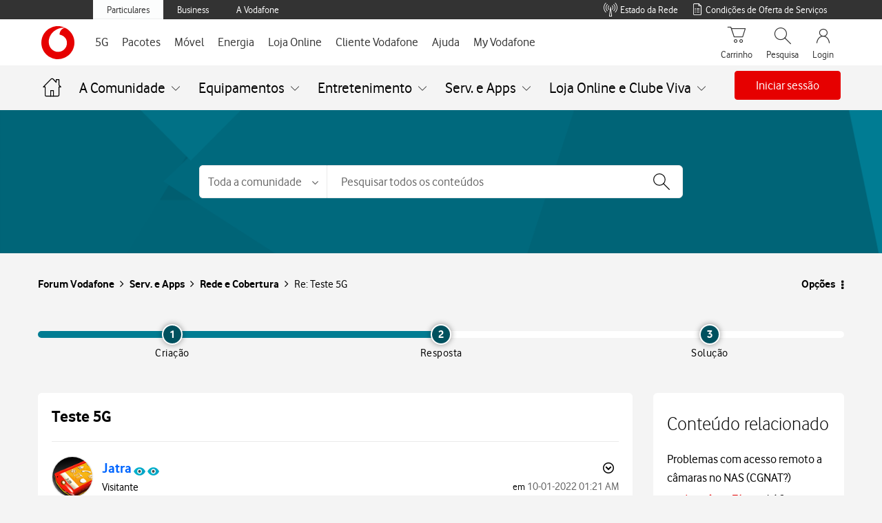

--- FILE ---
content_type: text/html;charset=UTF-8
request_url: https://forum.vodafone.pt/t5/Rede-e-Cobertura/Teste-5G/m-p/408703/highlight/true
body_size: 59709
content:
<!DOCTYPE html><html prefix="og: http://ogp.me/ns#" dir="ltr" lang="pt" class="no-js">
	<head>
	
	<title>
	Re: Teste 5G - Forum Vodafone
</title>
	
	
	
	
	
	<meta content="tens até 31jan para fazer isso (pq o teu tarifario não é de 10GB) se calhar a tua zona ainda não tem 5G" name="description"/><meta content="width=device-width, initial-scale=1.0, user-scalable=yes" name="viewport"/><meta content="2022-01-14T10:53:08+01:00" itemprop="dateModified"/><meta content="text/html; charset=UTF-8" http-equiv="Content-Type"/><link href="https://forum.vodafone.pt/t5/Rede-e-Cobertura/Teste-5G/m-p/408703#M2691" rel="canonical"/>
	<meta content="https://forum.vodafone.pt/t5/user/viewprofilepage/user-id/54656" property="article:author"/><meta content="article" property="og:type"/><meta content="https://forum.vodafone.pt/t5/Rede-e-Cobertura/Teste-5G/m-p/408703#M2691" property="og:url"/><meta content="Rede e Cobertura" property="article:section"/><meta content="tens até 31jan para fazer isso (pq o teu tarifario não é de 10GB) se calhar a tua zona ainda não tem 5G" property="og:description"/><meta content="2022-01-10T20:06:52.674Z" property="article:published_time"/><meta content="2022-01-14T10:53:08+01:00" property="article:modified_time"/><meta content="Re: Teste 5G" property="og:title"/>
	
	
		<link class="lia-link-navigation hidden live-links" title="tópico Re: Teste 5G na Rede e Cobertura" type="application/rss+xml" rel="alternate" id="link" href="/vodafonept/rss/message?board.id=rede-cobertura&amp;message.id=2691"></link>
	

	
	
<style type="text/css">@charset "UTF-8";html{font-family:sans-serif;-ms-text-size-adjust:100%;-webkit-text-size-adjust:100%}body{margin:0}nav{display:block}a{background-color:transparent}strong{font-weight:700}h1{font-size:2em;margin:.67em 0}small{font-size:80%}img{border:0}button,input,select{color:inherit;font:inherit;margin:0}button{overflow:visible}button,select{text-transform:none}button,input[type=submit]{-webkit-appearance:button}button::-moz-focus-inner,input::-moz-focus-inner{border:0;padding:0}input{line-height:normal}*{-webkit-box-sizing:border-box;-moz-box-sizing:border-box;box-sizing:border-box}:after,:before{-webkit-box-sizing:border-box;-moz-box-sizing:border-box;box-sizing:border-box}html{font-size:10px}body{font-family:Vodafone,sans-serif;font-size:16px;line-height:1.71428571;color:#000;background-color:#f4f4f4}button,input,select{font-family:inherit;font-size:inherit;line-height:inherit}a{color:#e60000;text-decoration:none}img{vertical-align:middle}.lia-message-body img,.lia-message-body-content img{display:block;max-width:100%;height:auto}h1,h2{font-family:Vodafone,sans-serif;font-weight:300;line-height:1.2;color:inherit}h1,h2{margin-top:27px;margin-bottom:13.5px}h1{font-size:28px}h2{font-size:24px}p{margin:0 0 13.5px}small{font-size:100%}ul{margin-top:0;margin-bottom:13.5px}ul ul{margin-bottom:0}.lia-content ul,.lia-list-standard{padding-left:0;list-style:none}.lia-list-standard-inline{padding-left:0;list-style:none;margin-left:-5px}.lia-list-standard-inline>li{display:inline-block;padding-left:5px;padding-right:5px}.lia-content{margin-right:auto;margin-left:auto;padding-left:15px;padding-right:15px}.lia-content:after,.lia-content:before{content:" ";display:table}.lia-content:after{clear:both}.lia-quilt-row{margin-left:-15px;margin-right:-15px}.lia-quilt-row:after,.lia-quilt-row:before{content:" ";display:table}.lia-quilt-row:after{clear:both}.lia-quilt-column-06,.lia-quilt-column-08,.lia-quilt-column-16,.lia-quilt-column-18,.lia-quilt-column-24{position:relative;min-height:1px;padding-left:15px;padding-right:15px}@media (min-width:992px){.lia-quilt-column-06,.lia-quilt-column-08,.lia-quilt-column-16,.lia-quilt-column-18,.lia-quilt-column-24{float:left}.lia-quilt-column-06{width:25%}.lia-quilt-column-08{width:33.33333333%}.lia-quilt-column-16{width:66.66666667%}.lia-quilt-column-18{width:75%}.lia-quilt-column-24{width:100%}}.lia-content input[type=text],.lia-content select,.lia-form-type-text{display:block;width:100%;height:40px;padding:6px 12px;font-size:16px;line-height:1.71428571;color:#000;background-color:#f4f4f4;background-image:none;border:1px solid #c4c4c4;border-radius:2px;-webkit-box-shadow:inset 0 1px 1px rgba(0,0,0,.075);box-shadow:inset 0 1px 1px rgba(0,0,0,.075)}.lia-content input[type=text]::-moz-placeholder,.lia-content select::-moz-placeholder,.lia-form-type-text::-moz-placeholder{color:#a9a9a9;opacity:1}.lia-content input[type=text]:-ms-input-placeholder,.lia-content select:-ms-input-placeholder,.lia-form-type-text:-ms-input-placeholder{color:#a9a9a9}.lia-content input[type=text]::-webkit-input-placeholder,.lia-content select::-webkit-input-placeholder,.lia-form-type-text::-webkit-input-placeholder{color:#a9a9a9}[disabled].lia-form-type-text{background-color:#e8e8e8;opacity:1}.lia-menu-navigation-wrapper{position:relative}.lia-menu-dropdown-items{position:absolute;top:100%;left:0;z-index:1000;display:none;float:left;min-width:160px;padding:5px 0;margin:2px 0 0;list-style:none;font-size:16px;text-align:left;background-color:#fff;border:1px solid #ccc;border:1px solid #d1d1d1;border-radius:4px;-webkit-box-shadow:0 6px 12px rgba(0,0,0,.175);box-shadow:0 6px 12px rgba(0,0,0,.175);background-clip:padding-box}.lia-menu-dropdown-items>li a{display:block;padding:3px 20px;clear:both;font-weight:400;line-height:1.71428571;color:#000;white-space:nowrap}.lia-breadcrumb>.lia-list-standard-inline{padding:15px 15px;margin-bottom:27px;list-style:none;background-color:transparent;border-radius:4px}.lia-breadcrumb>.lia-list-standard-inline>li{display:inline-block}.lia-breadcrumb>.lia-list-standard-inline>li+li:before{content:">\00a0";padding:0 5px;color:#a1a1a1}.lia-paging-full{display:inline-block;padding-left:0;margin:27px 0;border-radius:4px}.lia-paging-full>li{display:inline}.lia-paging-full>li>a{position:relative;float:left;padding:6px 12px;line-height:1.71428571;text-decoration:none;color:#000;background-color:transparent;border:1px solid transparent;margin-left:-1px}.lia-paging-full>li:first-child>a{margin-left:0;border-bottom-left-radius:4px;border-top-left-radius:4px}.lia-paging-full>li:last-child>a{border-bottom-right-radius:4px;border-top-right-radius:4px}.lia-panel-tooltip-wrapper{position:absolute;top:0;left:0;z-index:1060;display:none;max-width:276px;padding:1px;font-family:Vodafone,sans-serif;font-style:normal;font-weight:400;letter-spacing:normal;line-break:auto;line-height:1.71428571;text-align:left;text-align:start;text-decoration:none;text-shadow:none;text-transform:none;white-space:normal;word-break:normal;word-spacing:normal;word-wrap:normal;font-size:16px;background-color:#fff;background-clip:padding-box;border:1px solid #ccc;border:1px solid rgba(0,0,0,.2);border-radius:6px;-webkit-box-shadow:0 5px 10px rgba(0,0,0,.2);box-shadow:0 5px 10px rgba(0,0,0,.2)}.lia-panel-tooltip-wrapper.lia-tooltip-pos-bottom-left{margin-top:10px}.lia-panel-tooltip-wrapper .content{padding:9px 14px}.lia-panel-tooltip-wrapper>.lia-tooltip-arrow,.lia-panel-tooltip-wrapper>.lia-tooltip-arrow:after{position:absolute;display:block;width:0;height:0;border-color:transparent;border-style:solid}.lia-panel-tooltip-wrapper>.lia-tooltip-arrow{border-width:11px}.lia-panel-tooltip-wrapper>.lia-tooltip-arrow:after{border-width:10px;content:""}.lia-panel-tooltip-wrapper.lia-tooltip-pos-bottom-left>.lia-tooltip-arrow{left:50%;margin-left:-11px;border-top-width:0;border-bottom-color:#999;border-bottom-color:rgba(0,0,0,.25);top:-11px}.lia-panel-tooltip-wrapper.lia-tooltip-pos-bottom-left>.lia-tooltip-arrow:after{content:" ";top:1px;margin-left:-10px;border-top-width:0;border-bottom-color:#fff}@-ms-viewport{width:device-width}@font-face{font-family:FontAwesome;src:url('/html/assets/fonts/fontawesome-webfont.eot?v=4.3.0');src:url('/html/assets/fonts/fontawesome-webfont.eot?#iefix&v=4.3.0') format('embedded-opentype'),url('/html/assets/fonts/fontawesome-webfont.woff2?v=4.3.0') format('woff2'),url('/html/assets/fonts/fontawesome-webfont.woff?v=4.3.0') format('woff'),url('/html/assets/fonts/fontawesome-webfont.ttf?v=4.3.0') format('truetype'),url('/html/assets/fonts/fontawesome-webfont.svg?v=4.3.0#fontawesomeregular') format('svg');font-weight:400;font-style:normal}.lia-fa{display:inline-block;font:normal normal normal 16px/1 FontAwesome;font-size:inherit;text-rendering:auto;-webkit-font-smoothing:antialiased;-moz-osx-font-smoothing:grayscale;transform:translate(0,0)}.lia-fa-list:before{content:"\f03a"}.lia-quilt-column-side-content>.lia-quilt-column-alley-right{display:-webkit-box;display:-ms-flexbox;display:-webkit-flex;display:flex;-webkit-box-flex:1 auto;-webkit-flex:1 auto;-ms-flex:1 auto;flex:1 auto;-webkit-flex-wrap:wrap;-ms-flex-wrap:wrap;flex-wrap:wrap;justify-content:space-between}.lia-a11y .lia-hidden-aria-visibile{position:absolute;overflow:hidden;clip:rect(0 0 0 0);height:1px;width:1px;margin:-1px;padding:0;border:0}.lia-list-standard-inline{margin-bottom:0}@media screen and (max-width:991px){body{position:relative;width:100%}}.lia-list-standard{margin-bottom:0}.lia-content{min-width:320px}.lia-page>center{text-align:left}.lia-content{padding-left:0;padding-right:0}.lia-quilt-row{margin-left:0;margin-right:0}@media screen and (max-width:991px){.lia-quilt-row>.lia-quilt-column{padding-left:0;padding-right:0}}.lia-quilt-row>.lia-quilt-column:first-child{padding-left:0}.lia-quilt-row>.lia-quilt-column:last-child{padding-right:0}@media screen and (min-width:992px){.lia-top-quilt>.lia-quilt-row-main>.lia-quilt-column{padding-left:15px;padding-right:15px}.lia-top-quilt>.lia-quilt-row-main>.lia-quilt-column:first-child{padding-left:30px}.lia-top-quilt>.lia-quilt-row-main>.lia-quilt-column:last-child{padding-right:30px}}.lia-top-quilt>.lia-quilt-row-main>.lia-quilt-column>.lia-quilt-column-alley{margin-bottom:30px}@media screen and (max-width:991px){.lia-top-quilt>.lia-quilt-row-main>.lia-quilt-column>.lia-quilt-column-alley{margin-bottom:15px}}@media screen and (max-width:767px){.lia-top-quilt>.lia-quilt-row-main>.lia-quilt-column>.lia-quilt-column-alley{margin-bottom:0;margin-top:0}}.lia-mark-empty.lia-quilt-column-single{display:none}.ForumTopicPage .lia-quilt-row-main>.lia-quilt-column-single>.lia-quilt-column-alley{background-color:inherit;padding:0}.hidden,.lia-hidden,.lia-js-hidden{display:none!important}.lia-message-body,.lia-message-body-content,.lia-message-subject,.lia-panel .lia-panel-heading-bar-title,.message-subject{white-space:normal;word-break:break-word;word-wrap:break-word}.lia-mark-empty{display:none}.lia-quilt-column-feedback.lia-quilt-column{min-height:0}.UserAvatar>img{border-radius:50%;height:40px;object-fit:cover;width:40px;max-width:none;box-shadow:0 0 1px 0 #c4c4c4 inset,0 0 1px 0 #c4c4c4}.lia-breadcrumb{margin-bottom:10px}.lia-breadcrumb>.lia-list-standard-inline{margin-bottom:0;margin-left:0}@media screen and (max-width:767px){.lia-breadcrumb>.lia-list-standard-inline>.crumb{display:none}.lia-breadcrumb>.lia-list-standard-inline>.crumb:nth-last-of-type(3){display:inline-block}.lia-breadcrumb>.lia-list-standard-inline>.crumb:nth-last-of-type(3):before{display:none}.lia-breadcrumb>.lia-list-standard-inline>.crumb:nth-last-of-type(3)>.lia-link-navigation:before{color:#000;content:"\f104";display:inline-block;font:normal normal normal 20px/1 FontAwesome;font-size:20px;-moz-osx-font-smoothing:grayscale;-webkit-font-smoothing:antialiased;margin-right:4px;text-rendering:auto;transform:translate(0,0)}.lia-breadcrumb>.lia-list-standard-inline>.crumb:nth-last-of-type(3)>.lia-link-navigation:before{margin-right:16px;vertical-align:top}}.lia-breadcrumb>.lia-list-standard-inline>li{padding-left:0;padding-right:0}.lia-breadcrumb>.lia-list-standard-inline>li+li:before{padding-left:5px;padding-right:0}.lia-breadcrumb>.lia-list-standard-inline>.lia-breadcrumb-seperator{display:none}.lia-breadcrumb .final-crumb{font-weight:bolder}.lia-breadcrumb{margin-bottom:0;margin-left:-10px}.lia-breadcrumb>.lia-list-standard-inline{padding-left:0;padding-right:10px}.lia-breadcrumb .lia-link-navigation{line-height:23px;padding-left:10px;padding-right:10px}.lia-breadcrumb .final-crumb{font-weight:400}.lia-button{display:inline-block;margin-bottom:0;font-weight:400;text-align:center;vertical-align:middle;touch-action:manipulation;background-image:none;border:1px solid transparent;white-space:nowrap;padding:6px 12px;font-size:16px;line-height:26px;border-radius:4px}.lia-button[disabled]{opacity:.3;-webkit-box-shadow:none;box-shadow:none}.lia-button-wrapper .lia-button{min-width:120px}.lia-button-secondary{color:#fff;background-color:#747474;border-color:#747474}.lia-button-secondary:after,.lia-button-secondary:before{color:#fff}.lia-button-primary.lia-button-primary{color:#fff;background-color:#e60000;border-color:#e60000}.lia-button-primary.lia-button-primary:after,.lia-button-primary.lia-button-primary:before{color:#fff}.lia-button-primary.lia-button-primary[disabled]{background-color:#e60000;border-color:#e60000}.lia-button{border-radius:4px}.lia-button-primary{padding-left:25px;padding-right:25px}.lia-panel-message .lia-action-reply.reply-action-link{color:#e60000;background-color:transparent;border-color:#e60000}.lia-panel-message .lia-action-reply.reply-action-link:after,.lia-panel-message .lia-action-reply.reply-action-link:before{color:#e60000}.lia-panel-message .lia-button-secondary{color:#3e3e3e;background-color:transparent;border-color:#a1a1a1}.lia-panel-message .lia-button-secondary:after,.lia-panel-message .lia-button-secondary:before{color:#3e3e3e}.lia-menu-dropdown-items>li>.lia-link-disabled{clear:both;display:block;font-weight:400;line-height:1.71428571;padding:3px 20px;white-space:nowrap}.lia-menu-dropdown-items>li>.lia-link-disabled{color:#ccc}.lia-menu-dropdown-items .lia-separator{height:1px;margin:12.5px 0;overflow:hidden;background-color:#c4c4c4;display:block;padding:0}.default-menu-option{display:inline-block;margin-bottom:0;font-weight:400;text-align:center;vertical-align:middle;touch-action:manipulation;background-image:none;border:1px solid transparent;white-space:nowrap;padding:6px 12px;font-size:16px;line-height:26px;border-radius:4px;color:#3e3e3e;background-color:#e8e8e8;border-color:#e8e8e8;min-width:0}.default-menu-option:after,.default-menu-option:before{color:#3e3e3e}.default-menu-option:after{color:#000;content:"\f0d7";display:inline-block;font:normal normal normal 16px/1 FontAwesome;font-size:16px;font-size:inherit;-moz-osx-font-smoothing:grayscale;-webkit-font-smoothing:antialiased;line-height:1.71428571;margin-left:4px;text-rendering:auto;transform:translate(0,0)}.lia-menu-dropdown-items{margin-top:0;top:98%}.lia-menu-dropdown-items>li>.lia-link-disabled{color:#717171}.lia-menu-navigation-wrapper{display:inline-block}.user-navigation-settings-drop-down{display:none}.lia-message-view-display .default-menu-option{font:0/0 a;text-shadow:none;background-color:transparent;border-color:transparent;padding-left:6px;padding-right:6px}.lia-message-view-display .default-menu-option:before{color:#000;content:'';display:inline-block;font:normal normal normal 18px/1 FontAwesome;font-size:18px;-moz-osx-font-smoothing:grayscale;-webkit-font-smoothing:antialiased;line-height:27px;text-rendering:auto;transform:translate(0,0)}.lia-message-view-display .default-menu-option:before{background:url("data:image/svg+xml;charset=utf8,%3Csvg viewBox='0 0 10 26' xmlns='http://www.w3.org/2000/svg'%3E%3Cg fill=' %23000 ' fill-rule='evenodd'%3E%3Ccircle cx='5' cy='5' r='2.5'/%3E%3Ccircle cx='5' cy='13' r='2.5'/%3E%3Ccircle cx='5' cy='21' r='2.5'/%3E%3C/g%3E%3C/svg%3E") center no-repeat;background-size:18px 18px;content:'';height:100%;padding:9px;width:100%}.lia-message-view-display .default-menu-option:after{display:none}@media screen and (max-width:767px){.lia-message-view-display .default-menu-option{font:0/0 a;text-shadow:none;margin-top:0}.lia-message-view-display .default-menu-option:before{color:#000;content:'';display:inline-block;font:normal normal normal 18px/1 FontAwesome;font-size:18px;-moz-osx-font-smoothing:grayscale;-webkit-font-smoothing:antialiased;line-height:27px;text-rendering:auto;transform:translate(0,0)}.lia-message-view-display .default-menu-option:before{background:url("data:image/svg+xml;charset=utf8,%3Csvg viewBox='0 0 10 26' xmlns='http://www.w3.org/2000/svg'%3E%3Cg fill=' %23000 ' fill-rule='evenodd'%3E%3Ccircle cx='5' cy='5' r='2.5'/%3E%3Ccircle cx='5' cy='13' r='2.5'/%3E%3Ccircle cx='5' cy='21' r='2.5'/%3E%3C/g%3E%3C/svg%3E") center no-repeat;background-size:18px 18px;content:'';height:100%;padding:9px;width:100%}}.lia-menu-dropdown-items{margin-top:0;border-radius:2px}.lia-content input[type=text]::-moz-placeholder,.lia-content select::-moz-placeholder,.lia-form-type-text::-moz-placeholder{color:#a9a9a9;opacity:1;font-weight:300}.lia-content input[type=text]:-ms-input-placeholder,.lia-content select:-ms-input-placeholder,.lia-form-type-text:-ms-input-placeholder{color:#a9a9a9;font-weight:300}.lia-content input[type=text]::-webkit-input-placeholder,.lia-content select::-webkit-input-placeholder,.lia-form-type-text::-webkit-input-placeholder{color:#a9a9a9;font-weight:300}@media screen and (max-width:991px){.lia-content input[type=text],.lia-content select,.lia-form-type-text{font-size:16px!important}}.lia-content select{max-width:100%;white-space:nowrap}@media screen and (max-width:767px){.help-icon{font-size:18px}}.lia-fa{color:#000}.lia-fa.lia-img-icon-help:before{content:"\f05a"}.lia-fa.lia-img-icon-list-separator-breadcrumb:before{content:"\f105"}.lia-button-image-kudos.lia-button{border:0;margin:0;padding:0;touch-action:initial}.lia-button-image-kudos .kudos-count-link{display:inline-block;margin-bottom:0;font-weight:400;text-align:center;vertical-align:middle;touch-action:manipulation;background-image:none;border:1px solid transparent;white-space:nowrap;padding:6px 12px;font-size:16px;line-height:26px;border-radius:4px;color:#fff;background-color:#747474;border-color:#747474}.lia-button-image-kudos .kudos-count-link.lia-link-disabled{opacity:.3;-webkit-box-shadow:none;box-shadow:none}.lia-button-image-kudos .kudos-count-link:after,.lia-button-image-kudos .kudos-count-link:before{color:#fff}.lia-button-image-kudos .kudos-count-link.lia-link-disabled{background-color:#747474;border-color:#747474}.lia-button-image-kudos .kudos-link{display:inline-block;margin-bottom:0;font-weight:400;text-align:center;vertical-align:middle;touch-action:manipulation;background-image:none;border:1px solid transparent;white-space:nowrap;padding:6px 12px;font-size:16px;line-height:26px;border-radius:4px;color:#fff;background-color:#747474;border-color:#747474;line-height:1.71428571;z-index:2}.lia-button-image-kudos .kudos-link:after,.lia-button-image-kudos .kudos-link:before{color:#fff}.lia-button-image-kudos-horizontal{display:inline-table}.lia-button-image-kudos-horizontal>.lia-button-image-kudos-count,.lia-button-image-kudos-horizontal>.lia-button-image-kudos-give{display:table-cell}.lia-button-image-kudos-horizontal .kudos-count-link{border-bottom-right-radius:0;border-top-right-radius:0;border-right:0}.lia-button-image-kudos-horizontal .kudos-link{border-bottom-left-radius:0;border-top-left-radius:0}.lia-button-image-kudos-horizontal .kudos-link:before{display:inline-block;font:normal normal normal 16px/1 FontAwesome;font-size:inherit;text-rendering:auto;-webkit-font-smoothing:antialiased;-moz-osx-font-smoothing:grayscale;transform:translate(0,0);content:"\f087"}.lia-button-image-kudos .kudos-count-link{color:#e60000}.lia-button-image-kudos .kudos-count-link,.lia-button-image-kudos .kudos-count-link.lia-link-disabled{background-color:transparent;border:0;box-shadow:none;opacity:1}.lia-button-image-kudos .kudos-count-link.lia-link-disabled{color:#000}.lia-button-image-kudos .kudos-link{border-bottom-left-radius:4px;border-bottom-right-radius:4px;border-top-left-radius:4px;border-top-right-radius:4px}.lia-button-image-kudos-horizontal>.lia-button-image-kudos-count,.lia-button-image-kudos-horizontal>.lia-button-image-kudos-give{float:right}.lia-button-image-kudos-horizontal .kudos-link{background-color:transparent;border:1px solid #e60000}.lia-button-image-kudos-horizontal .kudos-link:after,.lia-button-image-kudos-horizontal .kudos-link:before{color:#e60000}.lia-menu-bar{margin-bottom:10px}.lia-menu-bar:after,.lia-menu-bar:before{content:" ";display:table}.lia-menu-bar:after{clear:both}.lia-menu-bar-buttons{float:left}.lia-menu-bar{margin-bottom:20px}@media screen and (max-width:991px){.lia-menu-bar{margin-bottom:10px;margin-top:10px}}.lia-menu-bar .lia-menu-bar-buttons{display:inline;float:none}.lia-menu-bar .lia-paging-full-wrapper{float:right}@media screen and (max-width:767px){.lia-menu-bar .lia-paging-full-wrapper{float:none;text-align:center}}@media screen and (max-width:767px){.lia-menu-bar-bottom .lia-paging-full-wrapper{float:none;text-align:center}}.lia-paging-full-wrapper{overflow:hidden}@media screen and (max-width:767px){.lia-paging-full-wrapper{text-align:center}}.lia-paging-full{float:right;font-size:0;margin:0}@media screen and (max-width:767px){.lia-paging-full{float:none}}.lia-paging-full .lia-link-navigation{font-size:16px}@media screen and (max-width:767px){.lia-menu-bar-bottom .lia-paging-full-wrapper{text-align:center}.lia-menu-bar-bottom .lia-paging-full{float:none}}.lia-paging-page-arrow{display:none}.lia-paging-full{vertical-align:top}.lia-paging-full .lia-link-navigation{font-weight:300;padding-left:12px;padding-right:12px}@media screen and (max-width:991px){.lia-paging-page-next .lia-paging-page-link,.lia-paging-page-previous .lia-paging-page-link{display:none}}@media screen and (max-width:991px){.lia-paging-page-previous.lia-paging-page-listing .lia-paging-page-link{display:inline-block}}.lia-paging-page-next>.lia-link-navigation:after,.lia-paging-page-next>.lia-link-navigation:before,.lia-paging-page-previous>.lia-link-navigation:after,.lia-paging-page-previous>.lia-link-navigation:before{vertical-align:baseline}.lia-paging-page-next>.lia-link-navigation,.lia-paging-page-previous>.lia-link-navigation{background-color:transparent;border-color:transparent;text-decoration:none}.lia-paging-page-next>.lia-link-navigation:after{color:inherit;content:"\f105";display:inline-block;font:normal normal normal 16px/1 FontAwesome;font-size:16px;font-size:inherit;-moz-osx-font-smoothing:grayscale;-webkit-font-smoothing:antialiased;margin-left:4px;text-rendering:auto;transform:translate(0,0)}.lia-paging-page-next>.lia-link-navigation:after{font-weight:400}.lia-paging-page-previous>.lia-link-navigation:before{color:inherit;content:"\f104";display:inline-block;font:normal normal normal 16px/1 FontAwesome;font-size:16px;font-size:inherit;-moz-osx-font-smoothing:grayscale;-webkit-font-smoothing:antialiased;margin-right:4px;text-rendering:auto;transform:translate(0,0)}.lia-paging-page-previous>.lia-link-navigation:after{font-weight:400}.lia-paging-page-listing.lia-paging-page-previous>.lia-link-navigation:before{display:none}.lia-message-view-display,.lia-panel,.lia-panel-message{-webkit-box-shadow:0 1px 1px rgba(0,0,0,.05);box-shadow:0 1px 1px rgba(0,0,0,.05);background-color:#f4f4f4;border:1px solid #d1d1d1;border-radius:4px;margin-bottom:27px}.lia-panel-content{display:block;max-width:100%;height:auto;padding:20px}.lia-panel-content:after,.lia-panel-content:before{content:" ";display:table}.lia-panel-content:after{clear:both}.lia-panel .lia-panel-heading-bar{border-top-right-radius:3px;border-top-left-radius:3px;background-color:#f4f4f4;border-bottom:1px solid transparent;border-color:#d1d1d1;color:#000;padding:8.5px 15px}.lia-panel .lia-panel-heading-bar-title{color:inherit;font-size:16px;margin-bottom:0;margin-top:0}.lia-panel .lia-panel-heading-bar{padding-right:35px}.lia-panel-content{padding-top:0}.lia-message-view-display{display:block;max-width:100%;height:auto;padding:20px}.lia-panel-message>.lia-message-view-wrapper>.lia-message-view-display{border:0;margin-bottom:0}.lia-panel{background-color:#f4f4f4;border:0;border-radius:4px;box-shadow:none;position:relative}.lia-quilt-column-side-content .lia-panel{background-color:#f4f4f4}.lia-panel .lia-panel-content{padding-top:10px}.lia-panel .lia-panel-heading-bar{border-bottom:1px solid #c4c4c4}.lia-panel .lia-panel-heading-bar-title{line-height:1.71428571}.lia-panel-tooltip-wrapper{margin:20px;max-width:276px;padding:0;position:relative;width:276px}.lia-panel-tooltip-wrapper.lia-content{min-width:0}.lia-panel-tooltip-wrapper.lia-tooltip-pos-bottom-left{margin-left:25px}.lia-panel-tooltip-wrapper .content{max-width:100%;padding:20px}.lia-slide-menu-trigger{background-color:transparent;border:0;padding:0}.lia-panel .lia-panel-heading-bar-title{font-size:16px;font-weight:300;line-height:1.2}.lia-message-body,.lia-message-body-content{font-size:16px;font-weight:400;line-height:1.71428571}.lia-message-subject,.message-subject{color:#000;font-size:20px;line-height:1.33333333}.lia-content h1,.lia-content h2{margin:0}.message-subject{display:inline}.MessageSubjectIcons .lia-message-subject{display:inline}.lia-message-body a,.lia-message-body-content a{color:#e60000;text-decoration:underline}.lia-message-posted-on{color:#747474}.lia-message-dates{color:#747474}.lia-text{margin-bottom:10px}.lia-user-name,.local-date,.local-time{white-space:nowrap}.lia-panel .lia-panel-heading-bar-title{font-size:18px}.lia-message-author-rank{font-size:16px;font-weight:300}.lia-message-body,.lia-message-body-content{font-size:16px;font-weight:400;line-height:1.71428571}.UserName .login-bold,.lia-user-name .login-bold{font-weight:700}.lia-user-name-link{font-weight:400}.lia-message-author-rank{overflow:hidden;text-overflow:ellipsis;white-space:nowrap;display:inline-block;text-transform:none;vertical-align:middle}.lia-user-avatar-message{width:60px}.lia-progress{background-clip:padding-box;background-color:#b3ecff;display:block;height:3px;overflow:hidden;position:relative;width:100%;z-index:200}.lia-progress .lia-progress-indeterminate{background-color:#146cac}.lia-progress .lia-progress-indeterminate:before{-webkit-animation:indeterminate 2.1s cubic-bezier(.65,.815,.735,.395) infinite;-o-animation:indeterminate 2.1s cubic-bezier(.65,.815,.735,.395) infinite;animation:indeterminate 2.1s cubic-bezier(.65,.815,.735,.395) infinite;background-color:inherit;bottom:0;content:'';left:0;position:absolute;top:0;will-change:left,right}.lia-progress .lia-progress-indeterminate:after{-webkit-animation:indeterminate-short 2.1s cubic-bezier(.165,.84,.44,1) infinite;-o-animation:indeterminate-short 2.1s cubic-bezier(.165,.84,.44,1) infinite;animation:indeterminate-short 2.1s cubic-bezier(.165,.84,.44,1) infinite;-webkit-animation-delay:1.15s;animation-delay:1.15s;background-color:inherit;bottom:0;content:'';left:0;position:absolute;top:0;will-change:left,right}@-webkit-keyframes indeterminate{0%{left:-35%;right:100%}60%{left:100%;right:-90%}100%{left:100%;right:-90%}}@-moz-keyframes indeterminate{0%{left:-35%;right:100%}60%{left:100%;right:-90%}100%{left:100%;right:-90%}}@-ms-keyframes indeterminate{0%{left:-35%;right:100%}60%{left:100%;right:-90%}100%{left:100%;right:-90%}}@keyframes indeterminate{0%{left:-35%;right:100%}60%{left:100%;right:-90%}100%{left:100%;right:-90%}}@-webkit-keyframes indeterminate-short{0%{left:-200%;right:100%}60%{left:107%;right:-8%}100%{left:107%;right:-8%}}@-moz-keyframes indeterminate-short{0%{left:-200%;right:100%}60%{left:107%;right:-8%}100%{left:107%;right:-8%}}@-ms-keyframes indeterminate-short{0%{left:-200%;right:100%}60%{left:107%;right:-8%}100%{left:107%;right:-8%}}@keyframes indeterminate-short{0%{left:-200%;right:100%}60%{left:107%;right:-8%}100%{left:107%;right:-8%}}.lia-component-quilt-header{background-color:#f4f4f4}.lia-slide-out-nav-menu{display:inline-block;vertical-align:top;white-space:normal}.lia-slide-out-nav-menu-title{font:0/0 a;color:transparent;text-shadow:none;background-color:transparent;border:0}.lia-slide-out-nav-menu-wrapper{padding-bottom:15px;padding-left:20px;padding-right:20px;padding-top:15px}.lia-slide-out-nav-menu-wrapper:before{color:#000;content:'';display:inline-block;font:normal normal normal 20px/1 FontAwesome;font-size:20px;-moz-osx-font-smoothing:grayscale;-webkit-font-smoothing:antialiased;text-rendering:auto;transform:translate(0,0)}.lia-slide-out-nav-menu-wrapper:before{background:url("data:image/svg+xml;charset=utf8,%3Csvg xmlns='http://www.w3.org/2000/svg' viewBox='0 -2 20 20'%3E%3Cpath fill=' %23000 ' fill-rule='evenodd' d='M0 0h20v3H0zm0 7h20v3H0zm0 7h20v3H0z'/%3E%3C/svg%3E") center no-repeat;background-size:20px 20px;content:'';height:100%;padding:10px;width:100%}.lia-slide-out-nav-menu-wrapper:before{display:block;vertical-align:middle}.UserNavigation .lia-user-avatar-message{height:30px;width:30px}.lia-header-actions .lia-component-users-widget-menu,.lia-header-actions .lia-header-nav-component-widget,.lia-header-actions .lia-search-toggle,.lia-header-actions>.lia-component-help-action-faq,.lia-header-actions>.login-link{float:right;line-height:30px;padding:10px 20px}@media screen and (max-width:767px){.lia-header-actions .lia-component-users-widget-menu,.lia-header-actions .lia-header-nav-component-widget,.lia-header-actions .lia-search-toggle,.lia-header-actions>.lia-component-help-action-faq,.lia-header-actions>.login-link{height:50px;line-height:30px;margin:0;text-align:center;white-space:nowrap;width:25%}}.lia-header-actions .lia-header-nav-component-widget{padding:0}.lia-header-actions .lia-header-nav-component-widget .lia-notification-feed-page-link,.lia-header-actions .lia-header-nav-component-widget .private-notes-link{display:block;padding:10px 20px}.lia-header-actions .lia-header-nav-component-widget .lia-notification-feed-page-link:before,.lia-header-actions .lia-header-nav-component-widget .private-notes-link:before{line-height:30px}.SearchForm.lia-form-inline{display:table;width:100%}.lia-search-input-wrapper{display:table-cell;vertical-align:top;width:100%}.lia-search-input-user.lia-search-input-user.lia-search-input-user,.search-input.search-input.search-input{font-size:16px;height:46px;padding-left:46px;width:100%}.lia-search-input-user.lia-search-input-user.lia-search-input-user::-ms-clear,.search-input.search-input.search-input::-ms-clear{display:none}.search-input.search-input.search-input{border-bottom-left-radius:0;border-top-left-radius:0}@media screen and (max-width:767px){.search-input.search-input.search-input{border-left:0;border-radius:0}}.lia-button-wrapper-searchForm-action .lia-button-searchForm-action{background-color:transparent;background-image:url("data:image/svg+xml;charset=utf8,%3Csvg xmlns='http://www.w3.org/2000/svg' viewBox='0 0 21.4 21'%3E%3Cg fill=' %23000 ' fill-rule='evenodd' stroke=' %23000 '%3E%3Ccircle cx='8' cy='8' r='7.5' fill='none' /%3E%3Cpath d='M14.24 13.15l6.85 6.17c.38.35.4.94.05 1.34-.34.4-.94.43-1.33.07l-6.9-6.2c.48-.4.92-.85 1.32-1.38z'/%3E%3C/g%3E%3C/svg%3E");background-position:center;background-repeat:no-repeat;background-size:22px;border:0;height:46px;min-width:0;position:absolute;text-indent:-9999px;width:46px;z-index:3}.lia-button-wrapper-searchForm-action .lia-button-searchForm-action{background-color:transparent;border:0;border-color:transparent;box-shadow:none}.lia-search-granularity-wrapper{border-bottom-left-radius:2px;border-top-left-radius:2px;background-color:#e8e8e8;display:block;position:relative}.lia-search-granularity-wrapper:before{color:#000;content:"\f107";display:inline-block;font:normal normal normal 16px/1 FontAwesome;font-size:16px;font-size:inherit;-moz-osx-font-smoothing:grayscale;-webkit-font-smoothing:antialiased;margin-right:4px;text-rendering:auto;transform:translate(0,0)}.lia-search-granularity-wrapper:before{font-size:16px;margin-right:0;position:absolute;right:12px;top:15px;z-index:3}.lia-search-granularity-wrapper .lia-search-form-granularity{-webkit-appearance:none;-moz-appearance:none;appearance:none;border-bottom-right-radius:0;border-top-right-radius:0;background-color:transparent;border-right:0;box-shadow:none;display:table-cell;height:46px;line-height:1.71428571;padding-right:36px;position:relative;vertical-align:top;width:auto;z-index:4}.lia-search-granularity-wrapper .lia-search-form-granularity::-ms-expand{display:none}@media screen and (max-width:767px){.lia-search-granularity-wrapper .lia-search-form-granularity{display:none}}.lia-search-granularity-wrapper .lia-search-form-granularity:-moz-focusring{color:transparent;text-shadow:0 0 0 #000}.lia-cancel-search{display:inline-block;margin-bottom:0;font-weight:400;text-align:center;vertical-align:middle;touch-action:manipulation;background-image:none;border:1px solid transparent;white-space:nowrap;padding:6px 12px;font-size:16px;line-height:26px;border-radius:4px;border:1px solid #c4c4c4;border-left:0;border-radius:0;border-right:0;height:46px;padding-bottom:10px;padding-top:10px}@media screen and (min-width:767px){.lia-cancel-search{display:none}}.do-you-mean-link,.search-instead-for-link,.show-results-for-link{font-style:italic}.do-you-mean-link,.search-instead-for-link{font-weight:700}.spell-check-showing-result{font-size:16px;margin-bottom:2px}.spell-check-do-you-mean,.spell-check-search-instead,.spell-check-showing-result{display:none}.lia-component-quilt-header .lia-component-common-widget-search-form{padding-bottom:20px}@media screen and (max-width:767px){.lia-component-quilt-header .lia-component-common-widget-search-form{float:right;padding:0}.lia-component-quilt-header .lia-component-common-widget-search-form .lia-form-inline.SearchForm{display:none}}@media screen and (max-width:767px){.lia-component-quilt-header .lia-component-common-widget-search-form .lia-search-form-granularity{display:none}}.lia-discussion-page-sub-section-header{color:#747474;font-size:20px;font-weight:300;padding-left:30px;padding-top:6px}.lia-quilt-column-side-content>.lia-quilt-column-alley-right>.lia-panel{width:100%}@media screen and (max-width:991px){.lia-quilt-column-side-content>.lia-quilt-column-alley-right>.lia-panel{justify-content:space-between;width:calc(50% - 7.5px)}}@media screen and (max-width:767px){.lia-quilt-column-side-content>.lia-quilt-column-alley-right>.lia-panel{display:block;width:100%}}.MessageSubjectIcons{display:inline}.lia-message-view-display{clear:both;position:relative;padding-bottom:20px;padding-left:0;padding-right:0;padding-top:20px}.lia-message-view-display .lia-message-subject{font-size:16px;line-height:1.2;margin-bottom:6px}.lia-message-view-display .lia-message-post-date{white-space:nowrap}.lia-message-actions:after,.lia-message-actions:before{content:" ";display:table}.lia-message-actions:after{clear:both}.lia-message-actions .lia-button{float:right;margin-left:.26em}.lia-message-body{overflow:auto}.lia-message-body,.lia-message-body-content{margin-bottom:10px}.lia-message-body p,.lia-message-body-content p{margin-bottom:0}@media screen and (max-width:991px){.lia-component-topic-message{margin-top:15px}}.lia-message-author-avatar{display:inline-block;float:none;padding-right:10px}@media screen and (max-width:767px){.lia-message-author-avatar{float:left}}.MessageInResponseTo.lia-component-in-response-to{position:absolute;top:18px;left:50px}@media screen and (max-width:767px){.MessageInResponseTo.lia-component-in-response-to{position:inherit;padding-left:50px}}.lia-message-view-forum-message{padding:0}.lia-message-view-forum-message .lia-menu-navigation-wrapper{position:absolute;right:-35px;top:-35px}@media screen and (max-width:767px){.lia-message-view-forum-message .lia-menu-navigation-wrapper{right:-15px;top:-15px}}.lia-message-view-forum-message .lia-message-subject{display:block;margin-bottom:20px}@media screen and (max-width:991px){.lia-message-view-forum-message .lia-message-subject{margin-top:0}}.lia-message-view-forum-message .lia-message-subject h2{color:#000;display:inline}.lia-message-view-forum-message .lia-message-subject h2{font-size:13px;font-weight:400}.lia-message-view-forum-message .lia-component-common-widget-date,.lia-message-view-forum-message .lia-component-post-date-last-edited{width:100%}.lia-message-view-forum-message .lia-component-post-date-last-edited .lia-component-common-widget-date{width:auto}.lia-message-view-forum-message .lia-rating-link-summary{font-size:16px;font-weight:700;vertical-align:middle}.lia-message-view-forum-message.lia-message-view-display{margin-bottom:0}.lia-message-view-forum-message.lia-message-view-display .lia-message-subject{display:inline-block;font-size:20px}.lia-threaded-detail-display-message-view .lia-thread-level-00{margin-left:0}@media screen and (max-width:767px){.lia-threaded-detail-display-message-view .lia-thread-level-00{margin-left:0}}.lia-threaded-detail-display-message-view .lia-thread-level-00.lia-message-view-forum-message-v5 .lia-panel-message{margin-bottom:5px}.lia-threaded-detail-display-message-view .lia-thread-level-00.lia-message-view-forum-message-v5 .lia-panel-message{margin-top:20px}@media screen and (max-width:767px){.lia-threaded-detail-display-message-view .lia-thread-level-00.lia-message-view-forum-message-v5{margin-top:20px}}.lia-inline-topic{display:flex;align-items:center;border:1px solid #c4c4c4;border-radius:4px;padding:10px 40px;margin-top:20px}.lia-inline-message-reply-prompt-wrapper{width:100%}.lia-inline-topic-not-allowed{width:100%;box-shadow:none;border:none;font-size:16px;padding:6px 0}.lia-inline-topic-not-allowed{height:60px;background-color:transparent!important;font-size:16px}@media screen and (max-width:767px){.lia-inline-topic-not-allowed{display:none}}.lia-inline-topic-not-allowed-mobile{display:none}@media screen and (max-width:767px){.lia-inline-topic-not-allowed-mobile{display:inline-block;height:65px;background-color:transparent!important;font-size:16px!important;width:100%;box-shadow:none;border:none}}.lia-inline-topic-avatar{margin-right:12px}.lia-message-view-forum-message-v5 .lia-message-view-forum-message.lia-message-view-display .lia-message-subject{display:block;margin-bottom:0}.ForumTopicPage .lia-forum-topic-page-gte-5{margin:5px}.ForumTopicPage .lia-forum-topic-page-gte-5 .lia-forum-topic-page-reply-count{display:inline-block;padding-left:0;padding-right:30px}.ForumTopicPage .lia-forum-topic-page-gte-5 .lia-forum-topic-page-gte-5-pager{display:inline-block;float:right}@media screen and (max-width:767px){.ForumTopicPage .lia-forum-topic-page-gte-5 .lia-forum-topic-page-gte-5-pager{margin-top:0;margin-bottom:0;padding-top:6px}}.ForumTopicPage .lia-forum-topic-page-gte-5 .lia-forum-topic-message-gte-5 .lia-menu-navigation-wrapper,.ForumTopicPage .lia-forum-topic-page-gte-5 .lia-message-view-forum-message-v5 .lia-menu-navigation-wrapper{position:relative;top:0;right:0}.ForumTopicPage .lia-forum-topic-page-gte-5 .lia-forum-topic-message-gte-5 .lia-inline-message-reply-container,.ForumTopicPage .lia-forum-topic-page-gte-5 .lia-message-view-forum-message-v5 .lia-inline-message-reply-container{float:right;margin-left:.26em}.ForumTopicPage .lia-forum-topic-page-gte-5 .lia-forum-topic-message-gte-5 .lia-inline-message-reply-container .reply-action-link,.ForumTopicPage .lia-forum-topic-page-gte-5 .lia-message-view-forum-message-v5 .lia-inline-message-reply-container .reply-action-link{margin-bottom:0}.ForumTopicPage .lia-forum-topic-page-gte-5 .lia-forum-topic-message-gte-5 .lia-product-tag-list,.ForumTopicPage .lia-forum-topic-page-gte-5 .lia-message-view-forum-message-v5 .lia-product-tag-list{padding-bottom:10px}.ForumTopicPage .lia-forum-topic-page-gte-5 .lia-inline-message-editor-forums-gte5 .lia-message-author-avatar{padding-right:0}@media screen and (max-width:767px){.ForumTopicPage .lia-forum-topic-page-gte-5 .lia-inline-message-editor-forums-gte5 .lia-inline-message-reply-wrapper .lia-inline-topic{padding:10px 20px}.ForumTopicPage .lia-forum-topic-page-gte-5 .lia-inline-message-editor-forums-gte5 .lia-inline-message-reply-wrapper .lia-inline-topic .lia-button-group{display:none}}.UserLoginPage .lia-header-actions .login-link{display:none}.lia-community-hero-icons{text-align:center;white-space:nowrap}.lia-community-hero-icons .lia-user-navigation-sign-in{text-align:center}.lia-community-hero-icons .lia-user-navigation-sign-in .lia-media-top-image-contributors .lia-media-image-contributor-avatar-wrapper,.lia-community-hero-icons .lia-user-navigation-sign-in .lia-user-avatar,.lia-media-top-image-contributors .lia-community-hero-icons .lia-user-navigation-sign-in .lia-media-image-contributor-avatar-wrapper{display:none}.lia-community-hero-icons .lia-user-navigation-sign-in .login-link{color:#fff;display:block}.lia-community-hero-icons .lia-user-navigation-sign-in .login-link:before{color:#fff;content:'';display:inline-block;font:normal normal normal 38px/1 FontAwesome;font-size:38px;-moz-osx-font-smoothing:grayscale;-webkit-font-smoothing:antialiased;text-rendering:auto;transform:translate(0,0)}[dir=rtl] .lia-community-hero-icons .lia-user-navigation-sign-in .login-link:before{-webkit-transform:scale(-1,1);-ms-transform:scale(-1,1);transform:scale(-1,1)}.lia-community-hero-icons .lia-user-navigation-sign-in .login-link:before{background:url("data:image/svg+xml;charset=utf8,%3Csvg xmlns='http://www.w3.org/2000/svg' viewBox='0 0 35 35'%3E%3Cg fill=' %23fff ' stroke=' %23fff '%3E%3Ccircle cx='17.6' cy='17.6' r='15' fill='none' stroke-width='2.1'/%3E%3Ccircle cx='17.6' cy='12.7' r='4'/%3E%3Cpath stroke-width='1.3' d='M12.4 25c-.2-.2-.4-.2-.4-.4 0-1 0-2 0-3 0-1.6 1.3-3.6 2.6-3.6 1.2.9 3 .9 3 .9s2.4-.1 3.1-.9c1.2.1 2.5 1.7 2.5 3.7 0 1 0 1.9 0 2.9 0 .3-.1.4-.3.5-1.7 1.5-9 1.5-10.6-.22z' stroke-linejoin='round'/%3E%3C/g%3E%3C/svg%3E") center no-repeat;background-size:38px 38px;content:'';height:100%;padding:19px;width:100%}.lia-community-hero-icons .lia-user-navigation-sign-in .login-link:before{display:block;height:38px;width:38px;opacity:.65}.lia-community-hero-icons .lia-user-navigation-sign-in .login-link:active,.lia-community-hero-icons .lia-user-navigation-sign-in .login-link:focus,.lia-community-hero-icons .lia-user-navigation-sign-in .login-link:hover{opacity:1;text-decoration:none}.lia-community-hero-icons .lia-user-navigation-sign-in .login-link:active:before,.lia-community-hero-icons .lia-user-navigation-sign-in .login-link:focus:before,.lia-community-hero-icons .lia-user-navigation-sign-in .login-link:hover:before{opacity:1}.lia-community-hero-icons .lia-component-notes-widget-summary-modern,.lia-community-hero-icons .lia-component-notificationfeed-widget-indicator,.lia-community-hero-icons .lia-component-users-widget-menu{display:inline-block;float:none;margin-right:0;position:relative;vertical-align:top}.lia-community-hero-icons .lia-notification-feed-page-link:before,.lia-community-hero-icons .private-notes-link:before{color:#fff;font-size:24px;margin-right:0}.lia-community-hero-icons .lia-component-users-widget-menu{padding-top:10px;margin-left:100px;margin-right:100px}@media screen and (max-width:767px){.lia-community-hero-icons .lia-component-users-widget-menu{margin-left:65px;margin-right:65px}}.lia-community-hero-icons .view-profile-link{color:#fff;padding-top:5px;text-decoration:none}.lia-message-view-hide-avatar .lia-user-avatar-message{display:none}.lia-message-list-for-query.lia-message-view-no-avatar .UserAvatar .lia-user-avatar-message{display:none}.lia-message-list-for-query .lia-message-view-syndication-message-view .UserAvatar .lia-user-avatar-message,.lia-message-list-for-query .lia-message-view-syndication-message-view-card .UserAvatar .lia-user-avatar-message{width:36px;height:36px;border-radius:50%;margin-right:16px}.lia-page>center{text-align:left}.lia-message-author-with-avatar{display:inline-block}.lia-mentions-block .lia-list-standard.lia-mentions-user-list .lia-user-avatar-message{max-width:25px;max-height:25px}.lia-mentions-gte-v2-block .lia-list-standard.lia-mentions-gte-v2-result-list .lia-user-avatar-message{max-width:24px;max-height:24px}.lia-component-messages-column-message-product-and-avatar .UserAvatar .lia-user-avatar-message{max-height:55px;max-width:55px}@media screen and (max-width:767px){.lia-component-messages-column-message-product-and-avatar .UserAvatar .lia-user-avatar-message{max-height:44px;max-width:44px}}.lia-note-search .lia-user-avatar-message,.lia-notes-list .lia-user-avatar-message{height:25px;width:25px}.lia-notes-tab-message.lia-notes-tab-inbox .lia-user-avatar-message{height:40px;width:40px}.lia-product-display .lia-user-avatar-message{display:block;height:100%;position:relative;width:55px}.lia-product-display .lia-user-avatar-message>img{width:64px}.lia-product-display .lia-user-avatar-message .lia-img-product{display:block;height:auto;width:55px}@media screen and (max-width:767px){.lia-product-display .lia-user-avatar-message .lia-img-product{width:44px}}.lia-product-display .lia-user-avatar-message .lia-fa-board:before{font-size:40px}.lia-component-quilt-treatment-profile-header .lia-quilt-row-main .lia-user-avatar-message{height:40px;margin-right:5px;width:40px}.lia-component-quilt-treatment-profile-header .lia-quilt-column-treatment-hovercard-container .lia-user-avatar-message{width:50px;height:50px}.do-you-mean-link,.search-instead-for-link{font-style:italic}.lia-component-discussion-syndication-widget-message-list .lia-message-view-hide-avatar .lia-user-avatar-message{display:none}.lia-component-discussion-syndication-widget-message-list .lia-message-view-wrapper .UserAvatar .lia-user-avatar-message{width:36px;height:36px;border-radius:50%}.lia-page>center{text-align:left}body{font-family:Vodafone,sans-serif}@font-face{font-family:CustomIcons;src:url("/html/assets/CustomIcons.eot");src:url("/html/assets/CustomIcons.eot?#iefix") format("embedded-opentype"),url("/html/assets/CustomIcons.ttf") format("truetype"),url("/html/assets/CustomIcons.woff") format("woff"),url("/html/assets/CustomIcons.svg#CustomIcons") format("svg");font-style:normal;font-weight:400}.lia-button-image-kudos-horizontal .kudos-link:before{content:"\e95b";font-family:CustomIcons}.lia-page{overflow-x:hidden}.lia-content>.lia-top-quilt .lia-quilt-row-header .lia-component-quilt-header>.lia-quilt-row:not(.lia-quilt-row-header-top):not(.lia-quilt-row-header-navigation):not(.lia-quilt-row-header-hero){margin:0 auto;max-width:1200px}.lia-content>.lia-top-quilt .lia-quilt-row-header .lia-quilt-row-header-navigation>.lia-quilt-column{float:none;margin:0 auto;max-width:1200px}.lia-content>.lia-top-quilt .lia-quilt-row-header .lia-quilt-row-header-hero>.lia-quilt-column{float:none;margin:0 auto;max-width:1200px;padding:0 15px}.lia-content>.lia-top-quilt .lia-quilt-row-header .lia-quilt-row-header-bottom{padding:15px 15px 0}.lia-content>.lia-top-quilt>.lia-quilt-row-main{float:none;margin:0 auto;max-width:1200px;padding:0 15px}@media screen and (max-width:767px){.lia-content>.lia-top-quilt>.lia-quilt-row-main .lia-quilt-column-side-content{margin:30px 0}}@media screen and (min-width:767px) and (max-width:991px){.lia-content>.lia-top-quilt>.lia-quilt-row-main .lia-quilt-column-side-content>.lia-quilt-column-alley-right>.lia-panel{width:calc(50% - 15px)}}@media screen and (min-width:992px){.lia-content>.lia-top-quilt>.lia-quilt-row-main>.lia-quilt-column{padding-left:15px;padding-right:15px}.lia-content>.lia-top-quilt>.lia-quilt-row-main>.lia-quilt-column:first-child{padding-left:0}.lia-content>.lia-top-quilt>.lia-quilt-row-main>.lia-quilt-column:last-child{padding-right:0}}.lia-content>.lia-top-quilt .lia-quilt-row-footer{border-top:1px solid #ebebeb;margin-top:0}.lia-content>.lia-top-quilt.lia-quilt-layout-two-column-main-side>.lia-quilt-row-main{margin-top:40px}@media screen and (max-width:767px){.lia-content>.lia-top-quilt.lia-quilt-layout-two-column-main-side>.lia-quilt-row-main{margin-top:30px}}.lia-panel .lia-panel-heading-bar{border:0}.lia-panel .lia-panel-heading-bar .lia-panel-heading-bar-title{display:block;color:#e60000;font-size:32px;padding-bottom:20px}@media screen and (max-width:767px){.lia-panel .lia-panel-heading-bar .lia-panel-heading-bar-title{font-size:20px}}.lia-panel .lia-panel-content{padding-left:0}.lia-quilt-column-side-content .lia-panel{border:1px solid #ebebeb}.lia-quilt-column-side-content .lia-panel .lia-panel-heading-bar{background-color:transparent;border-bottom:0;padding:30px 20px}.lia-quilt-column-side-content .lia-panel .lia-panel-heading-bar .lia-panel-heading-bar-title{color:#4a4d4e;font-size:20px;padding-bottom:0}.lia-quilt-column-side-content .lia-panel .lia-panel-content{padding:0 20px 30px}.lia-quilt-column-side-content .lia-panel .lia-panel-content .lia-list-standard{margin:0}.lia-quilt-column-side-content .lia-panel .lia-panel-content .lia-list-standard>li:not(.label){border-bottom:1px solid #ebebeb;border-top:0;padding:20px 0}.lia-quilt-column-side-content .lia-panel .lia-panel-content .lia-list-standard>li:not(.label):first-child{padding-top:0}.lia-quilt-column-side-content .lia-panel .lia-panel-content .lia-list-standard>li:not(.label) .lia-link-navigation,.lia-quilt-column-side-content .lia-panel .lia-panel-content .lia-list-standard>li:not(.label) a{color:#000;font-size:16px}.lia-quilt-column-side-content .lia-panel .lia-panel-content .lia-list-standard>li:not(.label) small{display:block;font-size:14px;margin-top:5px}.lia-quilt-column-side-content .lia-panel .lia-panel-content .lia-list-standard>li:not(.label) small a{font-size:14px}.lia-quilt-column-side-content .lia-panel .lia-panel-content .lia-list-standard>li:last-child{border:0;padding-bottom:0}.lia-content input[type=text],.lia-content select,.lia-form-type-text{-webkit-box-shadow:none;box-shadow:none;border-color:#ebebeb;border-radius:4px}.lia-content input[type=text]{font-size:16px}.lia-action-reply.reply-action-link::before{display:none}.lia-button,.lia-button[disabled=disabled],.lia-user-status-anonymous .custom-community-header-right .custom-community-header-user-navigation .lia-component-users-action-login{border-radius:4px;border:1px solid #e60000;display:inline-block;font-family:inherit;font-size:16px;font-weight:600;line-height:normal;min-width:auto!important;padding:10px 20px}.lia-button.lia-button-primary,.lia-panel-message .lia-button.lia-action-reply.reply-action-link,.lia-user-status-anonymous .custom-community-header-right .custom-community-header-user-navigation .lia-component-users-action-login{background-color:#e60000;color:#fff;border-color:#e60000}[disabled].lia-button.lia-button-primary{background-color:#f4f4f4;border-color:#f4f4f4;opacity:1;color:#ccc}[disabled].lia-button.lia-button-primary::before{color:#ccc}.lia-button.lia-button-secondary{background-color:#fff;border-color:#e60000;color:#e60000}.lia-button-image-kudos-wrapper .lia-button-image-kudos{border:1px solid #ebebeb;border-radius:4px}.lia-button-image-kudos-wrapper .lia-button-image-kudos .lia-button-image-kudos-count>.lia-link-navigation{color:#e60000;font-size:16px;padding-left:15px;padding-right:15px}.lia-button-image-kudos-wrapper .lia-button-image-kudos .lia-button-image-kudos-count>.lia-link-navigation .lia-button-image-kudos-label{font-size:16px}.lia-button-image-kudos-wrapper .lia-button-image-kudos .lia-button-image-kudos-give>.lia-link-navigation{background:0 0;border-radius:4px 0 0 4px;border:0;border-right:1px solid #ebebeb;padding-left:15px;padding-right:15px}.lia-button-image-kudos-wrapper .lia-button-image-kudos .lia-button-image-kudos-give>.lia-link-navigation:before{color:#e60000}.default-menu-option{background-color:transparent;border-color:transparent}@media screen and (max-width:767px){.lia-menu-navigation-wrapper.lia-component-community-widget-page-options .default-menu-option{font:0/0 a}}@media screen and (min-width:767px){.lia-menu-navigation-wrapper.lia-component-community-widget-page-options .default-menu-option{color:#e60000;font-size:16px;font-weight:700;position:relative;text-align:center}}.lia-menu-navigation-wrapper.lia-component-community-widget-page-options .default-menu-option:before{display:none}.lia-menu-navigation-wrapper.lia-component-community-widget-page-options .default-menu-option:after{background:0 0;color:#e60000;content:"\f142";font-family:FontAwesome;font-size:16px;font-weight:400;line-height:normal;margin:0;padding:0;position:absolute;right:0;top:12px}@media screen and (max-width:767px){.lia-menu-navigation-wrapper.lia-component-community-widget-page-options .default-menu-option:after{right:10px;top:8px}}.lia-message-view-forum-message .lia-menu-navigation-wrapper .default-menu-option:before{display:none}.lia-message-view-forum-message .lia-menu-navigation-wrapper .default-menu-option:after{display:inline-block;background:0 0;content:"\e93f";font-family:CustomIcons;font-size:16px;font-weight:400;line-height:normal;vertical-align:middle}.lia-menu-dropdown-items{box-shadow:none;z-index:40}.lia-menu-dropdown-items{border-radius:0}.lia-mark-empty{display:none!important;min-height:unset}.lia-user-name,.local-date,.local-time{color:#666;font-size:16px}body{overflow-wrap:break-word;word-break:break-word;word-wrap:break-word}.lia-user-rank-icon{max-height:30px}.lia-component-quilt-header .lia-breadcrumb{margin-left:0;padding:0}@media screen and (max-width:767px){.lia-component-quilt-header .lia-breadcrumb{display:block}}@media screen and (max-width:767px){.lia-component-quilt-header .lia-breadcrumb .lia-list-standard-inline{padding:10px 0}}.lia-component-quilt-header .lia-breadcrumb .lia-list-standard-inline .lia-breadcrumb-node:first-child{padding-left:0}.lia-component-quilt-header .lia-breadcrumb .lia-list-standard-inline .lia-breadcrumb-node:not(:last-child) .lia-link-navigation{padding-right:0}@media screen and (max-width:767px){.lia-component-quilt-header .lia-breadcrumb .lia-list-standard-inline .lia-breadcrumb-node:not(:last-child) .lia-link-navigation{margin-left:0}.lia-component-quilt-header .lia-breadcrumb .lia-list-standard-inline .lia-breadcrumb-node:not(:last-child) .lia-link-navigation:before{font-size:16px;font-weight:700;margin-right:5px;position:relative;top:-1px;vertical-align:middle}}.lia-component-quilt-header .lia-breadcrumb .lia-list-standard-inline .lia-breadcrumb-node .lia-link-navigation{color:#000;font-size:16px;font-weight:700;padding-left:0}.lia-component-quilt-header .lia-breadcrumb .lia-list-standard-inline .lia-breadcrumb-node.final-crumb span{font-weight:400}.lia-component-quilt-header .lia-breadcrumb .lia-list-standard-inline>li+li:before{color:inherit;content:"\f105";font-family:FontAwesome;font-size:16px;padding-right:5px}.lia-component-quilt-footer .lia-quilt-row-footer-top>div{border-bottom-right-radius:50%;overflow:hidden}.lia-quilt-row-header .lia-quilt-layout-custom-community-header .lia-quilt-row-header-top{background:#fff;box-shadow:0 2px 4px -1px rgba(0,0,0,.25);width:100%}.lia-quilt-row-header .lia-quilt-layout-custom-community-header .lia-quilt-row-header-top .lia-quilt-column-header-top-content{background:#fff;float:none;margin:0 auto;padding:20px;max-width:1200px}@media screen and (max-width:767px){.lia-quilt-row-header .lia-quilt-layout-custom-community-header .lia-quilt-row-header-top .lia-quilt-column-header-top-content{padding-left:15px;padding-right:15px}}.lia-quilt-row-header .lia-quilt-layout-custom-community-header .lia-quilt-row-header-hero{background-color:#4a4d4e;background-repeat:no-repeat;padding:40px}@media screen and (max-width:991px){.lia-quilt-row-header .lia-quilt-layout-custom-community-header .lia-quilt-row-header-hero{padding:20px 0}}.lia-quilt-row-header .lia-quilt-layout-custom-community-header .lia-quilt-row-header-hero .lia-quilt-column-header-hero-content{float:none;margin:0 auto;max-width:1200px}.lia-quilt-row-header .lia-quilt-layout-custom-community-header .lia-quilt-row-header-bottom .lia-quilt-column-header-bottom-content{min-height:0}.lia-quilt-row-header .lia-quilt-layout-custom-community-header .lia-quilt-row-header-bottom .lia-quilt-column-alley{display:-webkit-box;display:-webkit-flex;display:-moz-flex;display:-ms-flexbox;display:flex;-webkit-box-pack:justify;-ms-flex-pack:justify;-webkit-justify-content:space-between;-moz-justify-content:space-between;justify-content:space-between;-webkit-flex-flow:row wrap;-moz-flex-flow:row wrap;-ms-flex-flow:row wrap;flex-flow:row wrap;-webkit-box-align:center;-ms-flex-align:center;-webkit-align-items:center;-moz-align-items:center;align-items:center}.lia-quilt-row-header .lia-quilt-layout-custom-community-header .lia-quilt-row-header-bottom .lia-breadcrumb{-webkit-box-flex:1;-webkit-flex:1 auto;-moz-box-flex:1;-moz-flex:1 auto;-ms-flex:1 auto;flex:1 auto}.lia-quilt-row-header .lia-quilt-layout-custom-community-header .lia-quilt-row-header-bottom .lia-page-options{text-align:right}.custom-community-header-logo{-webkit-align-self:center;-moz-align-self:center;-ms-flex-item-align:center;align-self:center}.custom-community-header-logo h1{margin-right:15px}.custom-community-header-logo h1 a{display:block;font:0/0 a;height:50px;width:175px}@media screen and (max-width:767px){.custom-community-header-logo h1 a{width:150px}}.lia-quilt-row-header-hero .header-hero-wrapper{color:#fff;margin:0 auto;padding:40px 0;text-align:center}@media screen and (min-width:992px){.lia-quilt-row-header-hero .header-hero-wrapper{width:60%}}.lia-message-view-display,.lia-panel-message{background:0 0;border-radius:0;border:0;box-shadow:none;padding:0}.lia-message-view-wrapper .lia-message-view-display>.lia-quilt .lia-mark-empty{display:none}.lia-message-view-wrapper .lia-message-view-display>.lia-quilt .MessageSubject .message-subject .lia-message-unread{font-weight:700}.lia-quilt-layout-custom-message{background:#fff;border-radius:6px;border:1px solid #ebebeb;margin-bottom:20px;padding:20px}.lia-thread-topic .lia-quilt-layout-custom-message .lia-quilt-row-message-header-top{padding-bottom:20px;border-bottom:1px solid #ebebeb}.lia-quilt-layout-custom-message .lia-quilt-row-message-header-bottom{padding-bottom:20px}.lia-quilt-layout-custom-message .lia-quilt-row-message-main .lia-message-body-content{margin-bottom:0}.lia-quilt-layout-custom-message>.lia-quilt-row>.lia-quilt-column-right{text-align:right}.lia-quilt-layout-custom-message .lia-component-message-view-widget-subject{margin-bottom:0}.lia-quilt-layout-custom-message .lia-component-message-view-widget-subject .message-subject .lia-message-unread .lia-message-subject{font-size:24px;font-weight:inherit;margin-bottom:0}@media screen and (max-width:767px){.lia-quilt-layout-custom-message .lia-component-message-view-widget-subject .message-subject .lia-message-unread .lia-message-subject{font-size:20px}}.lia-quilt-layout-custom-message .lia-message-author-avatar,.lia-quilt-layout-custom-message .lia-message-author-with-avatar{vertical-align:middle}.lia-quilt-layout-custom-message .lia-message-author-avatar .UserAvatar img{border:1px solid #ebebeb;height:60px;width:60px}.lia-quilt-layout-custom-message .lia-message-author-with-avatar .lia-user-name-link{font-size:20px;font-weight:700}.lia-quilt-layout-custom-message .lia-message-author-with-avatar .lia-component-author-rank{display:block;font-size:16px;font-weight:400}.lia-quilt-layout-custom-message .lia-menu-navigation-wrapper{right:-10px;top:-30px}@media screen and (min-width:767px){.lia-quilt-layout-custom-message .lia-menu-navigation-wrapper{position:relative;right:0;top:0}}.lia-quilt-layout-custom-message .lia-menu-navigation-wrapper .lia-menu-dropdown-items{left:initial;right:0}.lia-quilt-layout-custom-message .lia-message-post-date,.lia-quilt-layout-custom-message .lia-message-post-date>span{color:#000;font-size:14px;white-space:normal}.lia-quilt-layout-custom-message .lia-message-body-content{font-size:16px}.lia-quilt-layout-custom-message .lia-quilt-row-message-footer{margin-top:20px}.lia-quilt-layout-custom-message .lia-quilt-row-message-footer .lia-quilt-column-left{width:30%}.lia-quilt-layout-custom-message .lia-quilt-row-message-footer .lia-quilt-column-right{width:70%}.lia-quilt-layout-custom-message .lia-quilt-row-message-footer .lia-quilt-column-left,.lia-quilt-layout-custom-message .lia-quilt-row-message-footer .lia-quilt-column-right{display:inline-block;vertical-align:middle}.lia-quilt-layout-custom-message .lia-quilt-row-message-footer .lia-button-group,.lia-quilt-layout-custom-message .lia-quilt-row-message-footer .lia-button-wrapper,.lia-quilt-layout-custom-message .lia-quilt-row-message-footer .lia-inline-message-reply-container{display:inline-block;float:none!important;margin-bottom:0!important;vertical-align:middle}.lia-quilt-layout-custom-message .lia-quilt-row-message-footer .lia-button-group .lia-button,.lia-quilt-layout-custom-message .lia-quilt-row-message-footer .lia-button-wrapper .lia-button,.lia-quilt-layout-custom-message .lia-quilt-row-message-footer .lia-inline-message-reply-container .lia-button{margin-left:10px}.lia-quilt-layout-custom-message .lia-quilt-row-message-footer .lia-inline-message-reply-container{margin-left:0!important}@media screen and (max-width:767px){.lia-quilt-layout-custom-message .lia-quilt-row-message-footer .lia-quilt-column-left,.lia-quilt-layout-custom-message .lia-quilt-row-message-footer .lia-quilt-column-right{display:block;margin-bottom:10px;text-align:left;width:100%}.lia-quilt-layout-custom-message .lia-quilt-row-message-footer .lia-quilt-column-right .lia-button-wrapper,.lia-quilt-layout-custom-message .lia-quilt-row-message-footer .lia-quilt-column-right .lia-button-wrapper a{display:block;float:none;margin-bottom:10px;margin-left:0;width:100%}.lia-quilt-layout-custom-message .lia-quilt-row-message-footer .lia-quilt-column-right .lia-button-group{width:100%}.lia-quilt-layout-custom-message .lia-quilt-row-message-footer .lia-quilt-column-right .lia-inline-message-reply-container{width:100%}.lia-quilt-layout-custom-message .lia-quilt-row-message-footer .lia-quilt-column-right .lia-inline-message-reply-container .lia-button-group{width:100%}.lia-quilt-layout-custom-message .lia-quilt-row-message-footer .lia-quilt-column-right .lia-inline-message-reply-container .lia-button-group .lia-button-secondary{margin-left:0}}.lia-quilt-layout-custom-message .solution-link-wrapper{padding:20px 0;text-align:center}.lia-thread-reply .lia-quilt-layout-custom-message .solution-link-wrapper{display:none}.lia-quilt-layout-custom-message .MessageInResponseTo.lia-component-in-response-to{left:initial;position:static;top:initial}.lia-component-reply-count-conditional{color:#000;font-size:24px;padding:10px 0;text-transform:uppercase}.ForumTopicPage .lia-forum-topic-page-gte-5{margin:0}.ForumTopicPage .lia-forum-topic-page-gte-5 .lia-forum-topic-page-reply-count{margin-bottom:0}.lia-component-reply-count-conditional{margin-bottom:20px}.lia-component-quilt-header .lia-quilt-row-header-hero .lia-component-common-widget-search-form{padding-bottom:0}@media screen and (max-width:767px){.lia-component-quilt-header .lia-quilt-row-header-hero .lia-component-common-widget-search-form{float:none}.lia-component-quilt-header .lia-quilt-row-header-hero .lia-component-common-widget-search-form .lia-form-inline.SearchForm{display:table}}.lia-component-quilt-header .lia-quilt-row-header-hero .lia-component-common-widget-search-form .lia-cancel-search{display:none}.lia-component-common-widget-search-form .SearchForm.lia-form-inline .lia-search-granularity-wrapper,.lia-component-common-widget-search-form .SearchForm.lia-form-inline .search-granularity,.lia-component-common-widget-search-form .SearchForm.lia-form-inline .search-input{background:#fff;box-shadow:none;height:48px}.lia-component-common-widget-search-form .SearchForm.lia-form-inline .lia-search-input-wrapper{position:relative}.lia-component-common-widget-search-form .SearchForm.lia-form-inline .lia-search-input-wrapper .search-input{border-radius:6px;border:1px solid #ebebeb;box-shadow:none;color:#000;outline:0;padding-left:20px;padding-right:60px}.lia-component-common-widget-search-form .SearchForm.lia-form-inline .lia-search-input-wrapper .search-input::-moz-placeholder{color:#666;font-size:16px;font-weight:400}.lia-component-common-widget-search-form .SearchForm.lia-form-inline .lia-search-input-wrapper .search-input:-ms-input-placeholder{color:#666;font-size:16px;font-weight:400}.lia-component-common-widget-search-form .SearchForm.lia-form-inline .lia-search-input-wrapper .search-input::-webkit-input-placeholder{color:#666;font-size:16px;font-weight:400}.lia-component-common-widget-search-form .SearchForm.lia-form-inline .lia-search-granularity-wrapper{border:0;border-radius:6px 0 0 6px}.lia-component-common-widget-search-form .SearchForm.lia-form-inline .lia-search-granularity-wrapper:before{border-radius:6px 0 0 6px;border:0;color:#666;content:"\f107";top:17px;z-index:9}.lia-component-common-widget-search-form .SearchForm.lia-form-inline .lia-search-granularity-wrapper .search-granularity{background:#fff;border-radius:6px 0 0 6px;border:1px solid #ebebeb;border-right:0;color:#666}@media screen and (min-width:767px){.lia-component-common-widget-search-form .SearchForm.lia-form-inline .lia-search-granularity-wrapper+.lia-search-input-wrapper .search-input{border-bottom-left-radius:0;border-top-left-radius:0}}@media screen and (max-width:767px){.lia-component-common-widget-search-form .SearchForm.lia-form-inline .lia-search-granularity-wrapper{display:none}}.lia-component-common-widget-search-form .SearchForm.lia-form-inline .lia-button-wrapper-searchForm-action{position:absolute;right:61px;top:1px}.lia-component-common-widget-search-form .SearchForm.lia-form-inline .lia-button-wrapper-searchForm-action .lia-button-searchForm-action{background:#fff url("data:image/svg+xml;charset=utf8,%3Csvg width='30px' height='31px' viewBox='0 0 30 31' version='1.1' xmlns='http://www.w3.org/2000/svg' xmlns:xlink='http://www.w3.org/1999/xlink'%3E%3Cg id='Page-1' stroke='none' stroke-width='1' fill='none' fill-rule='evenodd'%3E%3Cg id='ico_search' fill='%23e60000' fill-rule='nonzero'%3E%3Cpath d='M10.7,0 C4.8,0 0,4.9 0,10.9 C0,16.9 4.8,21.8 10.8,21.8 C13.1,21.8 15.3,21.1 17.1,19.8 L27.3,30.2 C27.6,30.5 28,30.7 28.4,30.7 C28.8,30.7 29.2,30.6 29.5,30.2 C30.1,29.6 30.1,28.6 29.5,28 L19.2,17.6 C20.6,15.7 21.5,13.4 21.5,10.9 C21.5,4.9 16.7,0 10.7,0 L10.7,0 Z M2.7,10.9 C2.7,6.4 6.3,2.8 10.7,2.8 C15.1,2.8 18.7,6.5 18.7,10.9 C18.7,15.3 15.1,19 10.7,19 C6.3,19 2.7,15.4 2.7,10.9 Z M5.4,11.1 C4.9,7.4 8.5,5.8 8.6,5.7 C9.2,5.5 9.9,5.7 10.2,6.3 C10.5,6.9 10.2,7.6 9.6,7.9 C9.5,7.9 7.5,8.9 7.7,10.7 C7.8,11.4 7.3,12 6.7,12.1 C6.6,12.1 6.6,12.1 6.5,12.1 C5.9,12.1 5.4,11.7 5.4,11.1 L5.4,11.1 Z M8.9,13.3 C9.2,13.3 9.6,13.5 9.9,13.7 C10.2,13.9 10.3,14.3 10.3,14.7 C10.3,15.1 10.1,15.4 9.9,15.7 C9.7,16 9.3,16.1 8.9,16.1 C8.5,16.1 8.2,15.9 7.9,15.7 C7.6,15.5 7.5,15.1 7.5,14.7 C7.5,14.4 7.7,14 7.9,13.7 C8.2,13.4 8.5,13.3 8.9,13.3 Z' id='Shape'%3E%3C/path%3E%3C/g%3E%3C/g%3E%3C/svg%3E") no-repeat 50%/50%;background-size:20px;border-radius:0 6px 6px 0;border:0;height:46px;width:46px}#lia-body .lia-slide-out-nav-menu-wrapper:before{background:0 0;content:"\e939";font-family:CustomIcons;padding:5px}@media screen and (max-width:767px){#lia-body .lia-slide-out-nav-menu-wrapper:before{padding:5px 0}}.custom-community-header-right .custom-community-header-user-navigation{display:-webkit-box;display:-webkit-flex;display:-moz-flex;display:-ms-flexbox;display:flex;-webkit-box-align:center;-ms-flex-align:center;-webkit-align-items:center;-moz-align-items:center;align-items:center}.lia-user-status-anonymous .custom-community-header-right .custom-community-header-user-navigation .lia-component-users-action-login{font:0/0 a;padding-left:20px}@media screen and (max-width:767px){.lia-user-status-anonymous .custom-community-header-right .custom-community-header-user-navigation .lia-component-users-action-login{padding-left:15px}}.lia-user-status-anonymous .custom-community-header-right .custom-community-header-user-navigation .lia-component-users-action-login:after{content:"\e954";display:inline-block;font-family:CustomIcons;font-size:24px;vertical-align:middle}.lia-message-body-content>:first-child,.lia-message-body>:first-child{margin-top:0}.lia-message-body p,.lia-message-body-content p{margin-top:20px}.lia-message-body a,.lia-message-body-content a{color:#e60000}.lia-search-input-user.lia-search-input-user.lia-search-input-user{font-size:16px}.lia-quilt-row-header-navigation{border-bottom:1px solid #ebebeb}@media screen and (max-width:991px){.lia-quilt-row-header-navigation{display:none}}.lia-quilt-row-header-navigation{border-bottom:1px solid #ebebeb}@media screen and (max-width:991px){.lia-quilt-row-header-navigation{display:none}}.custom-community-header-navigation-v3{display:none}@media screen and (min-width:992px){.custom-community-header-navigation-v3{display:block}}.custom-community-header-navigation-v3>nav{padding:0}.custom-community-header-navigation-v3>nav>ul{margin-bottom:0}.custom-community-header-navigation-v3>nav>ul li{display:inline-block;position:relative;vertical-align:middle}.custom-community-header-navigation-v3>nav>ul li.community-link a{display:inline-block;font:0/0 a;padding:20px 0 20px 20px;vertical-align:super}.custom-community-header-navigation-v3>nav>ul li a{padding:10px 20px;color:#000;display:block;font-size:16px;font-weight:400;line-height:normal;white-space:normal}.custom-community-header-navigation-v3>nav>ul li ul.custom-community-header-sub-navigation{background:#fff;border-radius:0}.custom-community-header-navigation-v3>nav>ul>li>.toggle-menu-button-wrapper>a{padding:20px}.custom-community-header-navigation-v3 .nav-child-wrapper{display:none}.custom-community-header-navigation-v3 .nav-child-wrapper ul>li{width:100%}.custom-community-header-navigation-v3 .nav-child-wrapper ul>li a{display:block;width:100%}.custom-community-header-navigation-v3 .toggle-menu-button-wrapper{position:relative}.custom-community-header-navigation-v3 .has-children{position:relative}.custom-community-header-navigation-v3 .has-children button.toggle-menu-children{position:absolute;top:0;right:0;bottom:0;padding:20px;line-height:1;background:0 0;border:0;left:auto;width:20px}@media (min-width:840px){.custom-community-header-navigation-v3 .has-children button.toggle-menu-children.top-level-toggle{padding:10px;top:25%;bottom:25%}}.custom-community-header-navigation-v3 .has-children button.toggle-menu-children>span{line-height:0;position:absolute;top:auto;bottom:auto;right:0;width:100%}.custom-community-header-navigation-v3 .has-children button.toggle-menu-children>span:before{content:"\e945";display:inline-block;font-family:CustomIcons;font-size:16px;transform:rotate(0);line-height:0;text-align:center}@media (min-width:840px){.custom-community-header-navigation-v3>nav>ul li.depth2,.custom-community-header-navigation-v3>nav>ul li.depth3{border:1px solid #ebebeb;border-top:0;display:block}.custom-community-header-navigation-v3>nav>ul li.depth2:first-child,.custom-community-header-navigation-v3>nav>ul li.depth3:first-child{border-top:1px solid #ebebeb}.custom-community-header-navigation-v3 .nav-child-wrapper{position:absolute;z-index:100}.custom-community-header-navigation-v3 .nav-child-wrapper.nav-child-wrapper-level-3{left:250px;top:0;margin-top:-1px;margin-left:-4px}.custom-community-header-navigation-v3 .nav-child-wrapper ul{background:#fff;border-radius:0;box-shadow:0 2px 4px 0 rgba(0,0,0,.1)}.custom-community-header-navigation-v3 .custom-community-header-sub-navigation{position:absolute;top:0;left:0;z-index:11;min-width:250px;margin-bottom:0;text-align:left}}@media (max-width:839px){.custom-community-header-navigation-v3{position:absolute;top:0;left:0;width:100vw;box-shadow:5px 0 5px rgba(45,45,45,.25);z-index:1030;height:100vh;margin:0;background:#fff;-webkit-box-direction:normal;-webkit-box-orient:vertical;-webkit-flex-direction:column;-moz-flex-direction:column;-ms-flex-direction:column;flex-direction:column}@media (min-width:480px) and (max-width:839px){.custom-community-header-navigation-v3{width:400px}}.custom-community-header-navigation-v3 .has-children .toggle-menu-button-wrapper a{padding-right:60px}.custom-community-header-navigation-v3 li{width:100%;border-top:1px solid #ebebeb}.custom-community-header-navigation-v3 li a{padding:20px}.custom-community-header-navigation-v3>nav>ul>li:first-child{border-top:0}.custom-community-header-navigation-v3>nav>ul>li:last-child{border-bottom:1px solid #ebebeb}.custom-community-header-navigation-v3 ul.custom-community-header-sub-navigation>li a{padding-left:38px}.custom-community-header-navigation-v3 ul.custom-community-header-sub-navigation>li .custom-community-header-sub-navigation a{padding-left:58px}}@media (min-width:840px){.custom-community-header-navigation-v3 .has-children.depth2 .toggle-menu-button-wrapper a{padding-right:40px}.custom-community-header-navigation-v3 .has-children.depth2 button.toggle-menu-children>span:before{transform:rotate(270deg)}.custom-community-header-navigation-v3>nav>ul li.has-children .toggle-menu-button-wrapper>a{padding-right:25px}}.UserAvatar .lia-link-navigation{position:relative}@font-face{font-family:Vodafone;src:url("/html/assets/VodafoneLight.eot");src:url("/html/assets/VodafoneLight.eot?#iefix") format("embedded-opentype"),url("/html/assets/VodafoneLight.woff") format("woff"),url("/html/assets/VodafoneLt-Regular.ttf") format("truetype"),url("/html/assets/VodafoneLight.svg#VodafoneLight") format("svg");font-style:normal;font-weight:300;font-display:swap}@font-face{font-family:Vodafone;src:url("/html/assets/VodafoneRegular.eot");src:url("/html/assets/VodafoneRegular.eot?#iefix") format("embedded-opentype"),url("/html/assets/VodafoneRegular.woff") format("woff"),url("/html/assets/VodafoneRegular.ttf") format("truetype"),url("/html/assets/VodafoneRegular.svg#VodafoneRegular") format("svg");font-style:normal;font-weight:400;font-display:swap}@font-face{font-family:Vodafone;src:url("/html/assets/VodafoneBold.eot");src:url("/html/assets/VodafoneBold.eot?#iefix") format("embedded-opentype"),url("/html/assets/VodafoneBold.woff") format("woff"),url("/html/assets/VodafoneBold.ttf") format("truetype"),url("/html/assets/VodafoneBold.svg#VodafoneBold") format("svg");font-style:normal;font-weight:600;font-display:swap}@font-face{font-family:CustomIcons;src:url("/html/assets/CustomIcons-v1.eot");src:url("/html/assets/CustomIcons-v1.eot?#iefix") format("embedded-opentype"),url("/html/assets/CustomIcons-v1.ttf") format("truetype"),url("/html/assets/CustomIcons-v1.woff") format("woff"),url("/html/assets/CustomIcons-v1.svg#CustomIcons-v1") format("svg");font-style:normal;font-weight:400}html{-moz-osx-font-smoothing:grayscale;-ms-text-size-adjust:100%;-webkit-font-smoothing:antialiased;-webkit-text-size-adjust:100%;font-size:16px;text-rendering:optimizeLegibility;line-height:1.5}body{font-family:Vodafone,sans-serif;font-size:18px;font-weight:400;line-height:1.5}p{font-size:18px;font-weight:400;line-height:1.5}.lia-content>.lia-top-quilt .lia-quilt-row-header .lia-quilt-row-header-announcement{max-width:unset!important}.lia-content>.lia-top-quilt .lia-quilt-row-header .lia-quilt-row-header-bottom{padding:0}.lia-content>.lia-top-quilt .lia-quilt-row-header .lia-quilt-row-header-bottom .lia-quilt-column-header-bottom-content:not(.lia-mark-empty){padding:0 15px 0}.lia-panel .lia-panel-heading-bar{border:0}.lia-panel .lia-panel-heading-bar .lia-panel-heading-bar-title{color:#000;display:block;font-size:32px;font-weight:300;padding-bottom:20px}@media screen and (max-width:767px){.lia-panel .lia-panel-heading-bar .lia-panel-heading-bar-title{font-size:24px}}.lia-panel .lia-panel-content{padding-left:0}.lia-quilt-column-side-content .lia-panel{border:0;border-radius:6px}.lia-quilt-column-side-content .lia-panel .lia-panel-heading-bar{background-color:transparent;border-bottom:0;padding:30px 20px 20px}.lia-quilt-column-side-content .lia-panel .lia-panel-heading-bar .lia-panel-heading-bar-title{color:#000;font-size:28px;font-weight:300;padding-bottom:0}.lia-quilt-column-side-content .lia-panel .lia-panel-content{padding:0 20px 30px}.lia-quilt-column-side-content .lia-panel .lia-panel-content .lia-list-standard{margin:0}.lia-quilt-column-side-content .lia-panel .lia-panel-content .lia-list-standard>li:not(.label){border-bottom:1px solid #ebebeb;border-top:0;padding:20px 0}.lia-quilt-column-side-content .lia-panel .lia-panel-content .lia-list-standard>li:not(.label):first-child{padding-top:0}.lia-quilt-column-side-content .lia-panel .lia-panel-content .lia-list-standard>li:not(.label) .lia-link-navigation,.lia-quilt-column-side-content .lia-panel .lia-panel-content .lia-list-standard>li:not(.label) a{color:#000;font-size:18px}.lia-quilt-column-side-content .lia-panel .lia-panel-content .lia-list-standard>li:not(.label) small{display:block;font-size:16px;margin-top:5px}.lia-quilt-column-side-content .lia-panel .lia-panel-content .lia-list-standard>li:not(.label) small a{color:#e60000;font-size:16px;text-decoration:underline}.lia-quilt-column-side-content .lia-panel .lia-panel-content .lia-list-standard>li:last-child{border:0;padding-bottom:0}.custom-related-content .lia-list-standard>li{padding-left:20px;padding-right:0}.lia-inline-topic{background:#fff;padding-left:20px;padding-right:20px}.lia-content select{background:#fff}.lia-content input[type=text],.lia-content select,.lia-form-type-text{font-size:18px}.lia-button,.lia-button[disabled=disabled],.lia-user-status-anonymous .custom-community-header-right .custom-community-header-user-navigation .lia-component-users-action-login{border:0;border-radius:4px;display:inline-block;font-family:inherit;font-size:18px;font-weight:400;line-height:normal;min-width:0!important;padding:10px 30px}.lia-button.lia-button-primary,.lia-panel-message .lia-button.lia-action-reply.reply-action-link,.lia-user-status-anonymous .custom-community-header-right .custom-community-header-user-navigation .lia-component-users-action-login{background:#e60000;border:1px solid #e60000;color:#fff;text-decoration:none}.lia-button.lia-button-secondary{background:#666;border:1px solid #666;color:#fff;font-weight:400}.lia-button[disabled=disabled].lia-button-primary{background:#ccc;border:1px solid #ccc;color:#fff;opacity:1}.lia-button-image-kudos-horizontal .kudos-link:before{font-size:20px;position:relative;top:4px}.lia-button-image-kudos-wrapper .lia-button-image-kudos .lia-button-image-kudos-count>.lia-link-navigation,.lia-button-image-kudos-wrapper .lia-button-image-kudos .lia-button-image-kudos-count>.lia-link-navigation .lia-button-image-kudos-label{font-size:18px;line-height:28px}.lia-menu-navigation-wrapper.lia-component-community-widget-page-options .default-menu-option{color:#000}.lia-menu-navigation-wrapper.lia-component-community-widget-page-options .default-menu-option:after{color:inherit}.lia-message-view-display,.lia-quilt-column-side-content .lia-panel,.lia-quilt-layout-custom-message{background:#fff;border:0;border-radius:6px}.lia-quilt-row-header .lia-quilt-layout-custom-community-header .lia-quilt-row-header-top{display:none}.lia-quilt-row-header .lia-quilt-layout-custom-community-header .lia-quilt-row-header-navigation{border:0}@media screen and (max-width:991px){.lia-quilt-row-header .lia-quilt-layout-custom-community-header .lia-quilt-row-header-navigation{background:#fff;display:block}}.lia-quilt-row-header .lia-quilt-layout-custom-community-header .lia-quilt-row-header-navigation>.lia-quilt-column-header-navigation-content .lia-quilt-column-alley-single{display:-webkit-box;display:-webkit-flex;display:-moz-flex;display:-ms-flexbox;display:flex;-webkit-flex-wrap:row nowrap;-moz-flex-wrap:row nowrap;-ms-flex-wrap:row nowrap;flex-wrap:row nowrap;-webkit-box-align:baseline;-ms-flex-align:baseline;-webkit-align-items:baseline;-moz-align-items:baseline;align-items:baseline;-webkit-box-pack:justify;-ms-flex-pack:justify;-webkit-justify-content:space-between;-moz-justify-content:space-between;justify-content:space-between}.lia-quilt-row-header .lia-quilt-layout-custom-community-header .lia-quilt-row-header-navigation .custom-community-header-left{display:none}.lia-quilt-row-header .lia-quilt-layout-custom-community-header .lia-quilt-row-header-navigation .custom-community-header-navigation-v3{-webkit-box-flex:1;-webkit-flex:1;-moz-box-flex:1;-moz-flex:1;-ms-flex:1;flex:1}.lia-quilt-row-header .lia-quilt-layout-custom-community-header .lia-quilt-row-header-navigation .custom-community-header-right{padding-right:20px}@media screen and (max-width:991px){.lia-quilt-row-header .lia-quilt-layout-custom-community-header .lia-quilt-row-header-navigation{margin-top:0}.lia-quilt-row-header .lia-quilt-layout-custom-community-header .lia-quilt-row-header-navigation .custom-community-header-left{display:-webkit-box;display:-webkit-flex;display:-moz-flex;display:-ms-flexbox;display:flex}.lia-quilt-row-header .lia-quilt-layout-custom-community-header .lia-quilt-row-header-navigation .custom-community-header-left .custom-community-header-logo{margin-left:20px}.lia-quilt-row-header .lia-quilt-layout-custom-community-header .lia-quilt-row-header-navigation .custom-community-header-left .custom-community-header-logo h1 a{height:48px;width:48px}}.lia-quilt-row-header .lia-quilt-layout-custom-community-header .lia-quilt-row-header-bottom .lia-quilt-column-alley{display:block}.lia-quilt-row-header .lia-quilt-layout-custom-community-header .lia-quilt-row-header-bottom .lia-quilt-column-alley .custom-community-breadcrumbs{padding:15px 0 0;display:-webkit-box;display:-webkit-flex;display:-moz-flex;display:-ms-flexbox;display:flex;-webkit-box-direction:normal;-webkit-box-orient:horizontal;-webkit-flex-direction:row;-moz-flex-direction:row;-ms-flex-direction:row;flex-direction:row;-webkit-box-pack:justify;-ms-flex-pack:justify;-webkit-justify-content:space-between;-moz-justify-content:space-between;justify-content:space-between;-webkit-box-align:center;-ms-flex-align:center;-webkit-align-items:center;-moz-align-items:center;align-items:center}.lia-component-common-widget-search-form .SearchForm.lia-form-inline .lia-search-input-wrapper{position:relative}.lia-component-common-widget-search-form .SearchForm.lia-form-inline .lia-search-input-wrapper .search-input{font-size:18px}.lia-component-common-widget-search-form .SearchForm.lia-form-inline .lia-search-input-wrapper .search-input::-moz-placeholder{font-size:18px}.lia-component-common-widget-search-form .SearchForm.lia-form-inline .lia-search-input-wrapper .search-input:-ms-input-placeholder{font-size:18px}.lia-component-common-widget-search-form .SearchForm.lia-form-inline .lia-search-input-wrapper .search-input::-webkit-input-placeholder{font-size:18px}.lia-component-common-widget-search-form .SearchForm.lia-form-inline .lia-button-wrapper-searchForm-action .lia-button-searchForm-action{background:#fff url("data:image/svg+xml;charset=utf8,%3Csvg width='48px' height='48px' viewBox='0 0 48 48' version='1.1' xmlns='http://www.w3.org/2000/svg' xmlns:xlink='http://www.w3.org/1999/xlink'%3E%3Cg id='Icons+Indicators-/-Mid-Render-Icons-/-search' stroke='none' stroke-width='2' fill='none' fill-rule='evenodd'%3E%3Cg id='search-mid'%3E%3Cpath d='M28.8975,28.8975 L43.5,43.5' id='Path' stroke=' %23000 ' stroke-linecap='round' stroke-linejoin='round'%3E%3C/path%3E%3Crect id='Rectangle' x='0' y='0' width='48' height='48'%3E%3C/rect%3E%3Ccircle id='Oval' stroke=' %23000 ' stroke-linecap='round' stroke-linejoin='round' cx='18.75' cy='18.75' r='14.25'%3E%3C/circle%3E%3C/g%3E%3C/g%3E%3C/svg%3E") no-repeat 50%/50%;background-size:28px;border-radius:0 6px 6px 0;border:0;height:46px;width:46px}.lia-slide-out-nav-menu-wrapper{padding-right:0}.lia-slide-out-nav-menu-wrapper:before{background:0 0;color:#000;padding:5px}.lia-quilt-navigation-slide-out-menu .lia-quilt-row-footer{display:none}.lia-quilt-row-header .lia-quilt-layout-custom-community-header .lia-quilt-row-header-navigation>.lia-quilt-column-header-navigation-content .lia-quilt-column-alley-single{display:initial}.lia-quilt-row-header .lia-quilt-layout-custom-community-header .lia-quilt-row-header-navigation>.lia-quilt-column-header-navigation-content>.lia-quilt-column-alley-single{display:-webkit-box;display:-webkit-flex;display:-moz-flex;display:-ms-flexbox;display:flex}@media screen and (max-width:767px){.lia-user-status-anonymous .custom-community-header-right .custom-community-header-user-navigation .lia-component-users-action-login{padding:5px 10px}}.lia-user-status-anonymous .custom-community-header-right .custom-community-header-user-navigation .lia-component-users-action-login:after{display:none}.ForumTopicPage .lia-forum-topic-page-gte-5-pager{background:#fff;border-radius:6px;float:none!important;margin:0 0 30px;padding:5px 10px;width:100%}.ForumTopicPage .lia-forum-topic-page-gte-5-pager .lia-paging-full-wrapper{float:none;width:100%}.ForumTopicPage .lia-forum-topic-page-gte-5-pager .lia-paging-full-wrapper .lia-paging-full{display:-webkit-box;display:-webkit-flex;display:-moz-flex;display:-ms-flexbox;display:flex;-webkit-box-pack:justify;-ms-flex-pack:justify;-webkit-justify-content:space-between;-moz-justify-content:space-between;justify-content:space-between;-webkit-box-align:center;-ms-flex-align:center;-webkit-align-items:center;-moz-align-items:center;align-items:center;width:100%}.ForumTopicPage .lia-forum-topic-page-gte-5-pager .lia-paging-full-wrapper .lia-paging-full .lia-paging-page-previous.lia-component-previous{-webkit-box-ordinal-group:2;-webkit-order:1;-moz-order:1;-ms-flex-order:1;order:1}.ForumTopicPage .lia-forum-topic-page-gte-5-pager .lia-paging-full-wrapper .lia-paging-full .lia-component-listing{-webkit-box-ordinal-group:3;-webkit-order:2;-moz-order:2;-ms-flex-order:2;order:2}.ForumTopicPage .lia-forum-topic-page-gte-5-pager .lia-paging-full-wrapper .lia-paging-full .lia-paging-page-next{-webkit-box-ordinal-group:4;-webkit-order:3;-moz-order:3;-ms-flex-order:3;order:3}.ForumTopicPage .lia-forum-topic-page-gte-5-pager .lia-paging-full-wrapper .lia-paging-full>li .lia-link-navigation{color:#e60000;font-size:16px;font-weight:400}.ForumTopicPage .lia-forum-topic-page-gte-5-pager .lia-paging-full-wrapper .lia-paging-full>li .lia-link-navigation:after,.ForumTopicPage .lia-forum-topic-page-gte-5-pager .lia-paging-full-wrapper .lia-paging-full>li .lia-link-navigation:before{color:#e60000;font-size:18px;font-weight:400;position:relative;top:2px}.lia-content .lia-message-view-wrapper .lia-message-view-display>.lia-quilt .lia-mark-empty{display:none}.lia-content .lia-message-view-wrapper .lia-message-view-display>.lia-quilt .MessageSubject .message-subject .lia-message-unread{font-weight:700}@media screen and (max-width:767px){.MessageInResponseTo.lia-component-in-response-to{padding-left:0}}.lia-quilt-layout-custom-message .lia-rating-metoo.lia-component-me-too.lia-component-message-view-widget-me-too{margin-bottom:20px}.lia-message-view-display .lia-message-body-content .UserSignature.lia-message-signature{border-top:1px solid #c9c9c9;margin-top:20px;max-height:unset!important;padding:10px 0 0}.ForumTopicPage .lia-forum-topic-page-gte-5 .lia-forum-topic-page-reply-count{display:inline-block;vertical-align:middle;width:calc(50% - 3px)}@media screen and (max-width:767px){.ForumTopicPage .lia-forum-topic-page-gte-5 .lia-forum-topic-page-reply-count{width:100%}}.ForumTopicPage .lia-forum-topic-page-gte-5 .lia-forum-topic-page-reply-count{margin:20px 0;padding:0}.custom-community-header-navigation-v3 nav{padding:0 20px}.custom-community-header-navigation-v3 nav>ul>li.community-link a{padding:20px 0}.custom-community-header-navigation-v3 nav>ul>li.community-link a:before{content:"\e935";display:inline-block;font-family:CustomIcons;font-size:32px;position:relative;top:-1px;vertical-align:middle}.custom-community-header-navigation-v3 nav>ul>li>.toggle-menu-button-wrapper>a{font-size:22px;font-weight:400}.custom-community-header-navigation-v3 nav>ul>li .nav-child-wrapper ul>li a{font-size:18px}.custom-topic-timeline{margin:30px auto 0;max-width:1170px;position:relative;width:100%}.custom-topic-timeline .timeline{height:30px;left:0;position:absolute;top:0;width:100%;display:-webkit-box;display:-webkit-flex;display:-moz-flex;display:-ms-flexbox;display:flex;-webkit-box-direction:normal;-webkit-box-orient:horizontal;-webkit-flex-direction:row;-moz-flex-direction:row;-ms-flex-direction:row;flex-direction:row;-webkit-box-pack:justify;-ms-flex-pack:justify;-webkit-justify-content:space-between;-moz-justify-content:space-between;justify-content:space-between;-webkit-box-align:center;-ms-flex-align:center;-webkit-align-items:center;-moz-align-items:center;align-items:center}.custom-topic-timeline .timeline:before{background-color:#fff;border-radius:10px;content:"";display:block;left:0;height:10px;position:absolute;width:100%;z-index:-1}.custom-topic-timeline .timeline .timeline-progress{background:#007c92;border-radius:0;height:10px;width:50%}@media screen and (min-width:1200px){.custom-topic-timeline .timeline .timeline-progress{border-radius:10px}}.custom-topic-timeline .info{height:60px;position:relative;width:100%;z-index:2;display:-webkit-box;display:-webkit-flex;display:-moz-flex;display:-ms-flexbox;display:flex;-webkit-box-direction:normal;-webkit-box-orient:horizontal;-webkit-flex-direction:row;-moz-flex-direction:row;-ms-flex-direction:row;flex-direction:row;-webkit-box-align:center;-ms-flex-align:center;-webkit-align-items:center;-moz-align-items:center;align-items:center}.custom-topic-timeline .info .number{background-color:#00515f;border:2px solid #fff;border-radius:30px;-webkit-box-shadow:0 0 8px 0 rgba(0,0,0,.4);-moz-box-shadow:0 0 8px 0 rgba(0,0,0,.4);box-shadow:0 0 8px 0 rgba(0,0,0,.4);color:#fff;font-size:16px;font-weight:700;height:30px;margin:0 auto;width:30px;display:-webkit-box;display:-webkit-flex;display:-moz-flex;display:-ms-flexbox;display:flex;-webkit-box-direction:normal;-webkit-box-orient:horizontal;-webkit-flex-direction:row;-moz-flex-direction:row;-ms-flex-direction:row;flex-direction:row;-webkit-box-pack:center;-ms-flex-pack:center;-webkit-justify-content:center;-moz-justify-content:center;justify-content:center;-webkit-box-align:center;-ms-flex-align:center;-webkit-align-items:center;-moz-align-items:center;align-items:center}.custom-topic-timeline .info p{color:#000;font-size:16px;height:30px;letter-spacing:.5px;margin:0;padding:0}.custom-topic-timeline .one,.custom-topic-timeline .three,.custom-topic-timeline .two{-webkit-box-flex:0;-webkit-flex:0 0 33.33333333%;-moz-box-flex:0;-moz-flex:0 0 33.33333333%;-ms-flex:0 0 33.33333333%;flex:0 0 33.33333333%;max-width:33.33333333%;text-align:center;width:100%}@media screen and (max-width:991px){.custom-external-header{display:none}}.custom-external-header .header-bottom-content,.custom-external-header .header-top-content{margin:0 auto;max-width:1200px;padding-left:20px;padding-right:20px}.custom-external-header .header-bottom-content ul,.custom-external-header .header-top-content ul{margin-bottom:0;padding-left:0}.custom-external-header .header-bottom-content ul>li,.custom-external-header .header-top-content ul>li{list-style:none}.custom-external-header .header-top{background:#333}.custom-external-header .header-top ul{display:-webkit-box;display:-webkit-flex;display:-moz-flex;display:-ms-flexbox;display:flex;-webkit-box-align:center;-ms-flex-align:center;-webkit-align-items:center;-moz-align-items:center;align-items:center;-webkit-flex-flow:row nowrap;-moz-flex-flow:row nowrap;-ms-flex-flow:row nowrap;flex-flow:row nowrap;margin-left:75px}.custom-external-header .header-top ul>li a{color:#fff;display:block;font-size:14px;line-height:18px;padding:5px 20px}.custom-external-header .header-top ul>li:first-child a{background:#fcfdfd;color:#333;text-decoration:none}.custom-external-header .header-top ul>li.network-status a,.custom-external-header .header-top ul>li.offering-servies a{position:relative}.custom-external-header .header-top ul>li.network-status a:before,.custom-external-header .header-top ul>li.offering-servies a:before{color:#fff;display:inline-block;font-family:CustomIcons;line-height:normal;position:absolute}.custom-external-header .header-top ul>li.network-status{margin-left:auto}.custom-external-header .header-top ul>li.network-status a:before{content:"\e909";font-size:20px;left:-4px;top:4px}.custom-external-header .header-top ul>li.offering-servies a:before{content:"\e90a";font-size:17px;left:2px;top:5px}.custom-external-header .header-bottom{background:#fff;box-shadow:rgba(0,0,0,.3) 0 1px 3px;position:relative}.custom-external-header .header-bottom .header-bottom-content{display:-webkit-box;display:-webkit-flex;display:-moz-flex;display:-ms-flexbox;display:flex;-webkit-box-align:center;-ms-flex-align:center;-webkit-align-items:center;-moz-align-items:center;align-items:center;-webkit-flex-flow:row nowrap;-moz-flex-flow:row nowrap;-ms-flex-flow:row nowrap;flex-flow:row nowrap}.custom-external-header .header-bottom .header-bottom-content .desktop-logo{height:48px;margin-right:20px;width:48px}.custom-external-header .header-bottom .header-bottom-content .desktop-logo a,.custom-external-header .header-bottom .header-bottom-content .desktop-logo a img{display:block;height:100%;width:100%}.custom-external-header .header-bottom .header-bottom-content ul{display:-webkit-box;display:-webkit-flex;display:-moz-flex;display:-ms-flexbox;display:flex;-webkit-box-align:center;-ms-flex-align:center;-webkit-align-items:center;-moz-align-items:center;align-items:center;-webkit-flex-flow:row nowrap;-moz-flex-flow:row nowrap;-ms-flex-flow:row nowrap;flex-flow:row nowrap;-webkit-box-flex:1;-webkit-flex:1 auto;-moz-box-flex:1;-moz-flex:1 auto;-ms-flex:1 auto;flex:1 auto}.custom-external-header .header-bottom .header-bottom-content ul>li:not(.cart):not(.search):not(.login) a{display:block;color:#333;font-size:18px;padding:5px 10px}.custom-external-header .header-bottom .header-bottom-content ul>li.cart{margin-left:auto}.custom-external-header .header-bottom .header-bottom-content ul>li.cart,.custom-external-header .header-bottom .header-bottom-content ul>li.login,.custom-external-header .header-bottom .header-bottom-content ul>li.search{text-align:center}.custom-external-header .header-bottom .header-bottom-content ul>li.cart a,.custom-external-header .header-bottom .header-bottom-content ul>li.login a,.custom-external-header .header-bottom .header-bottom-content ul>li.search a{color:#333;display:block;font-size:14px;padding:5px 10px;text-align:center}.custom-external-header .header-bottom .header-bottom-content ul>li.cart a:before,.custom-external-header .header-bottom .header-bottom-content ul>li.login a:before,.custom-external-header .header-bottom .header-bottom-content ul>li.search a:before{display:block;font-family:CustomIcons;font-size:24px;text-align:center}.custom-external-header .header-bottom .header-bottom-content ul>li.cart a:before{content:"\e908"}.custom-external-header .header-bottom .header-bottom-content ul>li.search a:before{content:"\e936";font-size:29px;margin-bottom:-5px;margin-top:-2px}.custom-external-header .header-bottom .header-bottom-content ul>li.login a:before{content:"\e954";font-size:29px;margin-bottom:-5px;margin-top:-2px}#lia-body .lia-quilt-row-header-hero{background:url('https://forum.vodafone.pt/html/@26FF39C0E24C0C554CF67D19E5AB477B/assets/bg2.png') no-repeat center/cover}html{font-family:sans-serif;-ms-text-size-adjust:100%;-webkit-text-size-adjust:100%}body{margin:0}nav{display:block}a{background-color:transparent}strong{font-weight:700}h1{font-size:2em;margin:.67em 0}small{font-size:80%}img{border:0}button,input,select{color:inherit;font:inherit;margin:0}button{overflow:visible}button,select{text-transform:none}button,input[type=submit]{-webkit-appearance:button}button::-moz-focus-inner,input::-moz-focus-inner{border:0;padding:0}input{line-height:normal}*{-webkit-box-sizing:border-box;-moz-box-sizing:border-box;box-sizing:border-box}:after,:before{-webkit-box-sizing:border-box;-moz-box-sizing:border-box;box-sizing:border-box}html{font-size:10px}body{font-family:Vodafone,sans-serif;font-size:16px;line-height:1.71428571;color:#000;background-color:#f4f4f4}button,input,select{font-family:inherit;font-size:inherit;line-height:inherit}a{color:#e60000;text-decoration:none}img{vertical-align:middle}.lia-message-body img,.lia-message-body-content img{display:block;max-width:100%;height:auto}h1,h2,h3{font-family:Vodafone,sans-serif;font-weight:300;line-height:1.2;color:inherit}h1,h2,h3{margin-top:27px;margin-bottom:13.5px}h1{font-size:28px}h2{font-size:24px}h3{font-size:20px}p{margin:0 0 13.5px}small{font-size:100%}ol,ul{margin-top:0;margin-bottom:13.5px}ol ul,ul ul{margin-bottom:0}.lia-content ul,.lia-list-standard{padding-left:0;list-style:none}.lia-list-standard-inline{padding-left:0;list-style:none;margin-left:-5px}.lia-list-standard-inline>li{display:inline-block;padding-left:5px;padding-right:5px}.lia-content{margin-right:auto;margin-left:auto;padding-left:15px;padding-right:15px}.lia-content:after,.lia-content:before{content:" ";display:table}.lia-content:after{clear:both}.lia-quilt-row{margin-left:-15px;margin-right:-15px}.lia-quilt-row:after,.lia-quilt-row:before{content:" ";display:table}.lia-quilt-row:after{clear:both}.lia-quilt-column-06,.lia-quilt-column-08,.lia-quilt-column-16,.lia-quilt-column-18,.lia-quilt-column-24{position:relative;min-height:1px;padding-left:15px;padding-right:15px}@media (min-width:992px){.lia-quilt-column-06,.lia-quilt-column-08,.lia-quilt-column-16,.lia-quilt-column-18,.lia-quilt-column-24{float:left}.lia-quilt-column-06{width:25%}.lia-quilt-column-08{width:33.33333333%}.lia-quilt-column-16{width:66.66666667%}.lia-quilt-column-18{width:75%}.lia-quilt-column-24{width:100%}}.lia-content input[type=text],.lia-content select,.lia-form-type-text{display:block;width:100%;height:40px;padding:6px 12px;font-size:16px;line-height:1.71428571;color:#000;background-color:#f4f4f4;background-image:none;border:1px solid #c4c4c4;border-radius:2px;-webkit-box-shadow:inset 0 1px 1px rgba(0,0,0,.075);box-shadow:inset 0 1px 1px rgba(0,0,0,.075)}.lia-content input[type=text]::-moz-placeholder,.lia-content select::-moz-placeholder,.lia-form-type-text::-moz-placeholder{color:#a9a9a9;opacity:1}.lia-content input[type=text]:-ms-input-placeholder,.lia-content select:-ms-input-placeholder,.lia-form-type-text:-ms-input-placeholder{color:#a9a9a9}.lia-content input[type=text]::-webkit-input-placeholder,.lia-content select::-webkit-input-placeholder,.lia-form-type-text::-webkit-input-placeholder{color:#a9a9a9}[disabled].lia-form-type-text{background-color:#e8e8e8;opacity:1}.lia-menu-navigation-wrapper{position:relative}.lia-menu-dropdown-items{position:absolute;top:100%;left:0;z-index:1000;display:none;float:left;min-width:160px;padding:5px 0;margin:2px 0 0;list-style:none;font-size:16px;text-align:left;background-color:#fff;border:1px solid #ccc;border:1px solid #d1d1d1;border-radius:4px;-webkit-box-shadow:0 6px 12px rgba(0,0,0,.175);box-shadow:0 6px 12px rgba(0,0,0,.175);background-clip:padding-box}.lia-menu-dropdown-items>li a{display:block;padding:3px 20px;clear:both;font-weight:400;line-height:1.71428571;color:#000;white-space:nowrap}.lia-breadcrumb>.lia-list-standard-inline{padding:15px 15px;margin-bottom:27px;list-style:none;background-color:transparent;border-radius:4px}.lia-breadcrumb>.lia-list-standard-inline>li{display:inline-block}.lia-breadcrumb>.lia-list-standard-inline>li+li:before{content:">\00a0";padding:0 5px;color:#a1a1a1}.lia-paging-full{display:inline-block;padding-left:0;margin:27px 0;border-radius:4px}.lia-paging-full>li{display:inline}.lia-paging-full>li>a{position:relative;float:left;padding:6px 12px;line-height:1.71428571;text-decoration:none;color:#000;background-color:transparent;border:1px solid transparent;margin-left:-1px}.lia-paging-full>li:first-child>a{margin-left:0;border-bottom-left-radius:4px;border-top-left-radius:4px}.lia-paging-full>li:last-child>a{border-bottom-right-radius:4px;border-top-right-radius:4px}.lia-panel-feedback-banner-safe{padding:15px;margin-bottom:27px;border:1px solid transparent;border-radius:4px}.lia-panel-feedback-banner-safe>p{margin-bottom:0}.lia-panel-feedback-banner-safe{background-color:#090;border-color:#090;color:#fff}.lia-panel-tooltip-wrapper{position:absolute;top:0;left:0;z-index:1060;display:none;max-width:276px;padding:1px;font-family:Vodafone,sans-serif;font-style:normal;font-weight:400;letter-spacing:normal;line-break:auto;line-height:1.71428571;text-align:left;text-align:start;text-decoration:none;text-shadow:none;text-transform:none;white-space:normal;word-break:normal;word-spacing:normal;word-wrap:normal;font-size:16px;background-color:#fff;background-clip:padding-box;border:1px solid #ccc;border:1px solid rgba(0,0,0,.2);border-radius:6px;-webkit-box-shadow:0 5px 10px rgba(0,0,0,.2);box-shadow:0 5px 10px rgba(0,0,0,.2)}.lia-panel-tooltip-wrapper.lia-tooltip-pos-bottom-left{margin-top:10px}.lia-panel-tooltip-wrapper .content{padding:9px 14px}.lia-panel-tooltip-wrapper>.lia-tooltip-arrow,.lia-panel-tooltip-wrapper>.lia-tooltip-arrow:after{position:absolute;display:block;width:0;height:0;border-color:transparent;border-style:solid}.lia-panel-tooltip-wrapper>.lia-tooltip-arrow{border-width:11px}.lia-panel-tooltip-wrapper>.lia-tooltip-arrow:after{border-width:10px;content:""}.lia-panel-tooltip-wrapper.lia-tooltip-pos-bottom-left>.lia-tooltip-arrow{left:50%;margin-left:-11px;border-top-width:0;border-bottom-color:#999;border-bottom-color:rgba(0,0,0,.25);top:-11px}.lia-panel-tooltip-wrapper.lia-tooltip-pos-bottom-left>.lia-tooltip-arrow:after{content:" ";top:1px;margin-left:-10px;border-top-width:0;border-bottom-color:#fff}@-ms-viewport{width:device-width}@font-face{font-family:FontAwesome;src:url('/html/assets/fonts/fontawesome-webfont.eot?v=4.3.0');src:url('/html/assets/fonts/fontawesome-webfont.eot?#iefix&v=4.3.0') format('embedded-opentype'),url('/html/assets/fonts/fontawesome-webfont.woff2?v=4.3.0') format('woff2'),url('/html/assets/fonts/fontawesome-webfont.woff?v=4.3.0') format('woff'),url('/html/assets/fonts/fontawesome-webfont.ttf?v=4.3.0') format('truetype'),url('/html/assets/fonts/fontawesome-webfont.svg?v=4.3.0#fontawesomeregular') format('svg');font-weight:400;font-style:normal}.lia-fa{display:inline-block;font:normal normal normal 16px/1 FontAwesome;font-size:inherit;text-rendering:auto;-webkit-font-smoothing:antialiased;-moz-osx-font-smoothing:grayscale;transform:translate(0,0)}.lia-fa-list:before{content:"\f03a"}.lia-fa-image:before{content:"\f03e"}.lia-quilt-column-side-content>.lia-quilt-column-alley-right{display:-webkit-box;display:-ms-flexbox;display:-webkit-flex;display:flex;-webkit-box-flex:1 auto;-webkit-flex:1 auto;-ms-flex:1 auto;flex:1 auto;-webkit-flex-wrap:wrap;-ms-flex-wrap:wrap;flex-wrap:wrap;justify-content:space-between}.lia-a11y .lia-hidden-aria-visibile{position:absolute;overflow:hidden;clip:rect(0 0 0 0);height:1px;width:1px;margin:-1px;padding:0;border:0}.lia-list-standard-inline{margin-bottom:0}@media screen and (max-width:991px){body{position:relative;width:100%}}.lia-list-standard{margin-bottom:0}.lia-content{min-width:320px}.lia-page>center{text-align:left}.lia-content{padding-left:0;padding-right:0}.lia-quilt-row{margin-left:0;margin-right:0}@media screen and (max-width:991px){.lia-quilt-row>.lia-quilt-column{padding-left:0;padding-right:0}}.lia-quilt-row>.lia-quilt-column:first-child{padding-left:0}.lia-quilt-row>.lia-quilt-column:last-child{padding-right:0}@media screen and (min-width:992px){.lia-top-quilt>.lia-quilt-row-main>.lia-quilt-column{padding-left:15px;padding-right:15px}.lia-top-quilt>.lia-quilt-row-main>.lia-quilt-column:first-child{padding-left:30px}.lia-top-quilt>.lia-quilt-row-main>.lia-quilt-column:last-child{padding-right:30px}}.lia-top-quilt>.lia-quilt-row-main>.lia-quilt-column>.lia-quilt-column-alley{margin-bottom:30px}@media screen and (max-width:991px){.lia-top-quilt>.lia-quilt-row-main>.lia-quilt-column>.lia-quilt-column-alley{margin-bottom:15px}}@media screen and (max-width:767px){.lia-top-quilt>.lia-quilt-row-main>.lia-quilt-column>.lia-quilt-column-alley{margin-bottom:0;margin-top:0}}.lia-mark-empty.lia-quilt-column-single{display:none}.ForumTopicPage .lia-quilt-row-main>.lia-quilt-column-single>.lia-quilt-column-alley{background-color:inherit;padding:0}.hidden,.lia-hidden,.lia-js-hidden{display:none!important}.lia-message-body,.lia-message-body-content,.lia-message-subject,.lia-message-subject .lia-link-navigation,.lia-panel .lia-panel-heading-bar-title,.message-subject{white-space:normal;word-break:break-word;word-wrap:break-word}.lia-mark-empty{display:none}.lia-panel-feedback-banner-safe{margin-top:10px}.lia-panel-feedback-banner-safe p:last-child{margin:0}.lia-panel-feedback-banner-safe a{color:inherit;text-decoration:underline}.lia-panel-feedback-banner-safe{z-index:200}.lia-panel-feedback-banner-safe{z-index:200}.lia-panel-feedback-banner-safe .lia-link-navigation{color:#fff;text-decoration:underline}.lia-panel-feedback-banner-safe{border:0;border-radius:0;margin:0}.lia-quilt-column-feedback.lia-quilt-column{min-height:0}.UserAvatar>img{border-radius:50%;height:40px;object-fit:cover;width:40px;max-width:none;box-shadow:0 0 1px 0 #c4c4c4 inset,0 0 1px 0 #c4c4c4}.lia-breadcrumb{margin-bottom:10px}.lia-breadcrumb>.lia-list-standard-inline{margin-bottom:0;margin-left:0}@media screen and (max-width:767px){.lia-breadcrumb>.lia-list-standard-inline>.crumb{display:none}.lia-breadcrumb>.lia-list-standard-inline>.crumb:nth-last-of-type(3){display:inline-block}.lia-breadcrumb>.lia-list-standard-inline>.crumb:nth-last-of-type(3):before{display:none}.lia-breadcrumb>.lia-list-standard-inline>.crumb:nth-last-of-type(3)>.lia-link-navigation:before{color:#000;content:"\f104";display:inline-block;font:normal normal normal 20px/1 FontAwesome;font-size:20px;-moz-osx-font-smoothing:grayscale;-webkit-font-smoothing:antialiased;margin-right:4px;text-rendering:auto;transform:translate(0,0)}.lia-breadcrumb>.lia-list-standard-inline>.crumb:nth-last-of-type(3)>.lia-link-navigation:before{margin-right:16px;vertical-align:top}}.lia-breadcrumb>.lia-list-standard-inline>li{padding-left:0;padding-right:0}.lia-breadcrumb>.lia-list-standard-inline>li+li:before{padding-left:5px;padding-right:0}.lia-breadcrumb>.lia-list-standard-inline>.lia-breadcrumb-seperator{display:none}.lia-breadcrumb .final-crumb{font-weight:bolder}.lia-breadcrumb{margin-bottom:0;margin-left:-10px}.lia-breadcrumb>.lia-list-standard-inline{padding-left:0;padding-right:10px}.lia-breadcrumb .lia-link-navigation{line-height:23px;padding-left:10px;padding-right:10px}.lia-breadcrumb .final-crumb{font-weight:400}.lia-button{display:inline-block;margin-bottom:0;font-weight:400;text-align:center;vertical-align:middle;touch-action:manipulation;background-image:none;border:1px solid transparent;white-space:nowrap;padding:6px 12px;font-size:16px;line-height:26px;border-radius:4px}.lia-button[disabled]{opacity:.3;-webkit-box-shadow:none;box-shadow:none}.lia-button-wrapper .lia-button{min-width:120px}.lia-button-secondary{color:#fff;background-color:#747474;border-color:#747474}.lia-button-secondary:after,.lia-button-secondary:before{color:#fff}.lia-button-primary.lia-button-primary{color:#fff;background-color:#e60000;border-color:#e60000}.lia-button-primary.lia-button-primary:after,.lia-button-primary.lia-button-primary:before{color:#fff}.lia-button-primary.lia-button-primary[disabled]{background-color:#e60000;border-color:#e60000}.lia-button{border-radius:4px}.lia-button-primary{padding-left:25px;padding-right:25px}.lia-panel-message .lia-action-reply.reply-action-link{color:#e60000;background-color:transparent;border-color:#e60000}.lia-panel-message .lia-action-reply.reply-action-link:after,.lia-panel-message .lia-action-reply.reply-action-link:before{color:#e60000}.lia-panel-message .lia-button-secondary{color:#3e3e3e;background-color:transparent;border-color:#a1a1a1}.lia-panel-message .lia-button-secondary:after,.lia-panel-message .lia-button-secondary:before{color:#3e3e3e}.lia-menu-dropdown-items>li>.lia-link-disabled{clear:both;display:block;font-weight:400;line-height:1.71428571;padding:3px 20px;white-space:nowrap}.lia-menu-dropdown-items>li>.lia-link-disabled{color:#ccc}.lia-menu-dropdown-items .lia-separator{height:1px;margin:12.5px 0;overflow:hidden;background-color:#c4c4c4;display:block;padding:0}.default-menu-option{display:inline-block;margin-bottom:0;font-weight:400;text-align:center;vertical-align:middle;touch-action:manipulation;background-image:none;border:1px solid transparent;white-space:nowrap;padding:6px 12px;font-size:16px;line-height:26px;border-radius:4px;color:#3e3e3e;background-color:#e8e8e8;border-color:#e8e8e8;min-width:0}.default-menu-option:after,.default-menu-option:before{color:#3e3e3e}.default-menu-option:after{color:#000;content:"\f0d7";display:inline-block;font:normal normal normal 16px/1 FontAwesome;font-size:16px;font-size:inherit;-moz-osx-font-smoothing:grayscale;-webkit-font-smoothing:antialiased;line-height:1.71428571;margin-left:4px;text-rendering:auto;transform:translate(0,0)}.lia-menu-dropdown-items{margin-top:0;top:98%}.lia-menu-dropdown-items>li>.lia-link-disabled{color:#717171}.lia-menu-navigation-wrapper{display:inline-block}.user-navigation-settings-drop-down{display:none}.lia-message-view-display .default-menu-option{font:0/0 a;text-shadow:none;background-color:transparent;border-color:transparent;padding-left:6px;padding-right:6px}.lia-message-view-display .default-menu-option:before{color:#000;content:'';display:inline-block;font:normal normal normal 18px/1 FontAwesome;font-size:18px;-moz-osx-font-smoothing:grayscale;-webkit-font-smoothing:antialiased;line-height:27px;text-rendering:auto;transform:translate(0,0)}.lia-message-view-display .default-menu-option:before{background:url("data:image/svg+xml;charset=utf8,%3Csvg viewBox='0 0 10 26' xmlns='http://www.w3.org/2000/svg'%3E%3Cg fill=' %23000 ' fill-rule='evenodd'%3E%3Ccircle cx='5' cy='5' r='2.5'/%3E%3Ccircle cx='5' cy='13' r='2.5'/%3E%3Ccircle cx='5' cy='21' r='2.5'/%3E%3C/g%3E%3C/svg%3E") center no-repeat;background-size:18px 18px;content:'';height:100%;padding:9px;width:100%}.lia-message-view-display .default-menu-option:after{display:none}@media screen and (max-width:767px){.lia-message-view-display .default-menu-option{font:0/0 a;text-shadow:none;margin-top:0}.lia-message-view-display .default-menu-option:before{color:#000;content:'';display:inline-block;font:normal normal normal 18px/1 FontAwesome;font-size:18px;-moz-osx-font-smoothing:grayscale;-webkit-font-smoothing:antialiased;line-height:27px;text-rendering:auto;transform:translate(0,0)}.lia-message-view-display .default-menu-option:before{background:url("data:image/svg+xml;charset=utf8,%3Csvg viewBox='0 0 10 26' xmlns='http://www.w3.org/2000/svg'%3E%3Cg fill=' %23000 ' fill-rule='evenodd'%3E%3Ccircle cx='5' cy='5' r='2.5'/%3E%3Ccircle cx='5' cy='13' r='2.5'/%3E%3Ccircle cx='5' cy='21' r='2.5'/%3E%3C/g%3E%3C/svg%3E") center no-repeat;background-size:18px 18px;content:'';height:100%;padding:9px;width:100%}}.lia-menu-dropdown-items{margin-top:0;border-radius:2px}.lia-content input[type=text]::-moz-placeholder,.lia-content select::-moz-placeholder,.lia-form-type-text::-moz-placeholder{color:#a9a9a9;opacity:1;font-weight:300}.lia-content input[type=text]:-ms-input-placeholder,.lia-content select:-ms-input-placeholder,.lia-form-type-text:-ms-input-placeholder{color:#a9a9a9;font-weight:300}.lia-content input[type=text]::-webkit-input-placeholder,.lia-content select::-webkit-input-placeholder,.lia-form-type-text::-webkit-input-placeholder{color:#a9a9a9;font-weight:300}@media screen and (max-width:991px){.lia-content input[type=text],.lia-content select,.lia-form-type-text{font-size:16px!important}}.lia-content select{max-width:100%;white-space:nowrap}@media screen and (max-width:767px){.help-icon{font-size:18px}}.lia-fa{color:#000}.lia-fa.lia-img-icon-help:before{content:"\f05a"}.lia-fa.lia-img-icon-list-separator-breadcrumb:before{content:"\f105"}.lia-fa.lia-img-message-has-image:before{content:"\f03e"}.lia-fa.lia-img-message-has-url:before{content:"\f0c1"}.lia-fa.lia-img-message-type-solution:before{content:"\f046"}.lia-fa.lia-img-message-type-solved:before{content:"\f00c"}.lia-img-message-type-solution,.lia-img-message-type-solved{color:#090}.lia-button-image-kudos.lia-button{border:0;margin:0;padding:0;touch-action:initial}.lia-button-image-kudos .kudos-count-link{display:inline-block;margin-bottom:0;font-weight:400;text-align:center;vertical-align:middle;touch-action:manipulation;background-image:none;border:1px solid transparent;white-space:nowrap;padding:6px 12px;font-size:16px;line-height:26px;border-radius:4px;color:#fff;background-color:#747474;border-color:#747474}.lia-button-image-kudos .kudos-count-link.lia-link-disabled{opacity:.3;-webkit-box-shadow:none;box-shadow:none}.lia-button-image-kudos .kudos-count-link:after,.lia-button-image-kudos .kudos-count-link:before{color:#fff}.lia-button-image-kudos .kudos-count-link.lia-link-disabled{background-color:#747474;border-color:#747474}.lia-button-image-kudos .kudos-link{display:inline-block;margin-bottom:0;font-weight:400;text-align:center;vertical-align:middle;touch-action:manipulation;background-image:none;border:1px solid transparent;white-space:nowrap;padding:6px 12px;font-size:16px;line-height:26px;border-radius:4px;color:#fff;background-color:#747474;border-color:#747474;line-height:1.71428571;z-index:2}.lia-button-image-kudos .kudos-link:after,.lia-button-image-kudos .kudos-link:before{color:#fff}.lia-button-image-kudos-horizontal{display:inline-table}.lia-button-image-kudos-horizontal>.lia-button-image-kudos-count,.lia-button-image-kudos-horizontal>.lia-button-image-kudos-give{display:table-cell}.lia-button-image-kudos-horizontal .kudos-count-link{border-bottom-right-radius:0;border-top-right-radius:0;border-right:0}.lia-button-image-kudos-horizontal .kudos-link{border-bottom-left-radius:0;border-top-left-radius:0}.lia-button-image-kudos-horizontal .kudos-link:before{display:inline-block;font:normal normal normal 16px/1 FontAwesome;font-size:inherit;text-rendering:auto;-webkit-font-smoothing:antialiased;-moz-osx-font-smoothing:grayscale;transform:translate(0,0);content:"\f087"}.lia-button-image-kudos .kudos-count-link{color:#e60000}.lia-button-image-kudos .kudos-count-link,.lia-button-image-kudos .kudos-count-link.lia-link-disabled{background-color:transparent;border:0;box-shadow:none;opacity:1}.lia-button-image-kudos .kudos-count-link.lia-link-disabled{color:#000}.lia-button-image-kudos .kudos-link{border-bottom-left-radius:4px;border-bottom-right-radius:4px;border-top-left-radius:4px;border-top-right-radius:4px}.lia-button-image-kudos-horizontal>.lia-button-image-kudos-count,.lia-button-image-kudos-horizontal>.lia-button-image-kudos-give{float:right}.lia-button-image-kudos-horizontal .kudos-link{background-color:transparent;border:1px solid #e60000}.lia-button-image-kudos-horizontal .kudos-link:after,.lia-button-image-kudos-horizontal .kudos-link:before{color:#e60000}.lia-menu-bar{margin-bottom:10px}.lia-menu-bar:after,.lia-menu-bar:before{content:" ";display:table}.lia-menu-bar:after{clear:both}.lia-menu-bar-buttons{float:left}.lia-menu-bar{margin-bottom:20px}@media screen and (max-width:991px){.lia-menu-bar{margin-bottom:10px;margin-top:10px}}.lia-menu-bar .lia-menu-bar-buttons{display:inline;float:none}.lia-menu-bar .lia-paging-full-wrapper{float:right}@media screen and (max-width:767px){.lia-menu-bar .lia-paging-full-wrapper{float:none;text-align:center}}@media screen and (max-width:767px){.lia-menu-bar-bottom .lia-paging-full-wrapper{float:none;text-align:center}}.lia-paging-full-wrapper{overflow:hidden}@media screen and (max-width:767px){.lia-paging-full-wrapper{text-align:center}}.lia-paging-full{float:right;font-size:0;margin:0}@media screen and (max-width:767px){.lia-paging-full{float:none}}.lia-paging-full .lia-link-navigation{font-size:16px}@media screen and (max-width:767px){.lia-menu-bar-bottom .lia-paging-full-wrapper{text-align:center}.lia-menu-bar-bottom .lia-paging-full{float:none}}.lia-paging-page-arrow{display:none}.lia-paging-full{vertical-align:top}.lia-paging-full .lia-link-navigation{font-weight:300;padding-left:12px;padding-right:12px}@media screen and (max-width:991px){.lia-paging-page-next .lia-paging-page-link,.lia-paging-page-previous .lia-paging-page-link{display:none}}@media screen and (max-width:991px){.lia-paging-page-previous.lia-paging-page-listing .lia-paging-page-link{display:inline-block}}.lia-paging-page-next>.lia-link-navigation:after,.lia-paging-page-next>.lia-link-navigation:before,.lia-paging-page-previous>.lia-link-navigation:after,.lia-paging-page-previous>.lia-link-navigation:before{vertical-align:baseline}.lia-paging-page-next>.lia-link-navigation,.lia-paging-page-previous>.lia-link-navigation{background-color:transparent;border-color:transparent;text-decoration:none}.lia-paging-page-next>.lia-link-navigation:after{color:inherit;content:"\f105";display:inline-block;font:normal normal normal 16px/1 FontAwesome;font-size:16px;font-size:inherit;-moz-osx-font-smoothing:grayscale;-webkit-font-smoothing:antialiased;margin-left:4px;text-rendering:auto;transform:translate(0,0)}.lia-paging-page-next>.lia-link-navigation:after{font-weight:400}.lia-paging-page-previous>.lia-link-navigation:before{color:inherit;content:"\f104";display:inline-block;font:normal normal normal 16px/1 FontAwesome;font-size:16px;font-size:inherit;-moz-osx-font-smoothing:grayscale;-webkit-font-smoothing:antialiased;margin-right:4px;text-rendering:auto;transform:translate(0,0)}.lia-paging-page-previous>.lia-link-navigation:after{font-weight:400}.lia-paging-page-listing.lia-paging-page-previous>.lia-link-navigation:before{display:none}.lia-message-view-display,.lia-panel,.lia-panel-message{-webkit-box-shadow:0 1px 1px rgba(0,0,0,.05);box-shadow:0 1px 1px rgba(0,0,0,.05);background-color:#f4f4f4;border:1px solid #d1d1d1;border-radius:4px;margin-bottom:27px}.lia-panel-content{display:block;max-width:100%;height:auto;padding:20px}.lia-panel-content:after,.lia-panel-content:before{content:" ";display:table}.lia-panel-content:after{clear:both}.lia-panel .lia-panel-heading-bar{border-top-right-radius:3px;border-top-left-radius:3px;background-color:#f4f4f4;border-bottom:1px solid transparent;border-color:#d1d1d1;color:#000;padding:8.5px 15px}.lia-panel .lia-panel-heading-bar-title{color:inherit;font-size:16px;margin-bottom:0;margin-top:0}.lia-panel .lia-panel-heading-bar{padding-right:35px}.lia-panel-content{padding-top:0}.lia-message-view-display{display:block;max-width:100%;height:auto;padding:20px}.lia-panel-message>.lia-message-view-wrapper>.lia-message-view-display{border:0;margin-bottom:0}.lia-panel{background-color:#f4f4f4;border:0;border-radius:4px;box-shadow:none;position:relative}.lia-quilt-column-side-content .lia-panel{background-color:#f4f4f4}.lia-panel .lia-panel-content{padding-top:10px}.lia-panel .lia-panel-heading-bar{border-bottom:1px solid #c4c4c4}.lia-panel .lia-panel-heading-bar-title{line-height:1.71428571}.lia-panel-tooltip-wrapper{margin:20px;max-width:276px;padding:0;position:relative;width:276px}.lia-panel-tooltip-wrapper.lia-content{min-width:0}.lia-panel-tooltip-wrapper.lia-tooltip-pos-bottom-left{margin-left:25px}.lia-panel-tooltip-wrapper .content{max-width:100%;padding:20px}.lia-slide-menu-trigger{background-color:transparent;border:0;padding:0}.lia-panel .lia-panel-heading-bar-title{font-size:16px;font-weight:300;line-height:1.2}.lia-message-body,.lia-message-body-content{font-size:16px;font-weight:400;line-height:1.71428571}.lia-message-subject,.lia-message-subject .lia-link-navigation,.message-subject{color:#000;font-size:20px;line-height:1.33333333}.lia-content h1,.lia-content h2,.lia-content h3{margin:0}.message-subject{display:inline}.MessageSubjectIcons .lia-message-subject{display:inline}.lia-message-body a,.lia-message-body-content a{color:#e60000;text-decoration:underline}.lia-message-posted-on{color:#747474}.lia-message-dates{color:#747474}.lia-text{margin-bottom:10px}.lia-user-name,.local-date,.local-time{white-space:nowrap}.lia-panel .lia-panel-heading-bar-title{font-size:18px}.lia-message-author-rank{font-size:16px;font-weight:300}.lia-message-body,.lia-message-body-content{font-size:16px;font-weight:400;line-height:1.71428571}.UserName .login-bold,.lia-user-name .login-bold{font-weight:700}.lia-user-name-link{font-weight:400}.lia-message-author-rank{overflow:hidden;text-overflow:ellipsis;white-space:nowrap;display:inline-block;text-transform:none;vertical-align:middle}.lia-user-avatar-message{width:60px}.lia-progress{background-clip:padding-box;background-color:#b3ecff;display:block;height:3px;overflow:hidden;position:relative;width:100%;z-index:200}.lia-progress .lia-progress-indeterminate{background-color:#146cac}.lia-progress .lia-progress-indeterminate:before{-webkit-animation:indeterminate 2.1s cubic-bezier(.65,.815,.735,.395) infinite;-o-animation:indeterminate 2.1s cubic-bezier(.65,.815,.735,.395) infinite;animation:indeterminate 2.1s cubic-bezier(.65,.815,.735,.395) infinite;background-color:inherit;bottom:0;content:'';left:0;position:absolute;top:0;will-change:left,right}.lia-progress .lia-progress-indeterminate:after{-webkit-animation:indeterminate-short 2.1s cubic-bezier(.165,.84,.44,1) infinite;-o-animation:indeterminate-short 2.1s cubic-bezier(.165,.84,.44,1) infinite;animation:indeterminate-short 2.1s cubic-bezier(.165,.84,.44,1) infinite;-webkit-animation-delay:1.15s;animation-delay:1.15s;background-color:inherit;bottom:0;content:'';left:0;position:absolute;top:0;will-change:left,right}@-webkit-keyframes indeterminate{0%{left:-35%;right:100%}60%{left:100%;right:-90%}100%{left:100%;right:-90%}}@-moz-keyframes indeterminate{0%{left:-35%;right:100%}60%{left:100%;right:-90%}100%{left:100%;right:-90%}}@-ms-keyframes indeterminate{0%{left:-35%;right:100%}60%{left:100%;right:-90%}100%{left:100%;right:-90%}}@keyframes indeterminate{0%{left:-35%;right:100%}60%{left:100%;right:-90%}100%{left:100%;right:-90%}}@-webkit-keyframes indeterminate-short{0%{left:-200%;right:100%}60%{left:107%;right:-8%}100%{left:107%;right:-8%}}@-moz-keyframes indeterminate-short{0%{left:-200%;right:100%}60%{left:107%;right:-8%}100%{left:107%;right:-8%}}@-ms-keyframes indeterminate-short{0%{left:-200%;right:100%}60%{left:107%;right:-8%}100%{left:107%;right:-8%}}@keyframes indeterminate-short{0%{left:-200%;right:100%}60%{left:107%;right:-8%}100%{left:107%;right:-8%}}.lia-component-quilt-header{background-color:#f4f4f4}.lia-slide-out-nav-menu{display:inline-block;vertical-align:top;white-space:normal}.lia-slide-out-nav-menu-title{font:0/0 a;color:transparent;text-shadow:none;background-color:transparent;border:0}.lia-slide-out-nav-menu-wrapper{padding-bottom:15px;padding-left:20px;padding-right:20px;padding-top:15px}.lia-slide-out-nav-menu-wrapper:before{color:#000;content:'';display:inline-block;font:normal normal normal 20px/1 FontAwesome;font-size:20px;-moz-osx-font-smoothing:grayscale;-webkit-font-smoothing:antialiased;text-rendering:auto;transform:translate(0,0)}.lia-slide-out-nav-menu-wrapper:before{background:url("data:image/svg+xml;charset=utf8,%3Csvg xmlns='http://www.w3.org/2000/svg' viewBox='0 -2 20 20'%3E%3Cpath fill=' %23000 ' fill-rule='evenodd' d='M0 0h20v3H0zm0 7h20v3H0zm0 7h20v3H0z'/%3E%3C/svg%3E") center no-repeat;background-size:20px 20px;content:'';height:100%;padding:10px;width:100%}.lia-slide-out-nav-menu-wrapper:before{display:block;vertical-align:middle}.UserNavigation .lia-user-avatar-message{height:30px;width:30px}.lia-header-actions .lia-component-users-widget-menu,.lia-header-actions .lia-header-nav-component-widget,.lia-header-actions .lia-search-toggle,.lia-header-actions>.lia-component-help-action-faq,.lia-header-actions>.login-link{float:right;line-height:30px;padding:10px 20px}@media screen and (max-width:767px){.lia-header-actions .lia-component-users-widget-menu,.lia-header-actions .lia-header-nav-component-widget,.lia-header-actions .lia-search-toggle,.lia-header-actions>.lia-component-help-action-faq,.lia-header-actions>.login-link{height:50px;line-height:30px;margin:0;text-align:center;white-space:nowrap;width:25%}}.lia-header-actions .lia-header-nav-component-widget{padding:0}.lia-header-actions .lia-header-nav-component-widget .lia-notification-feed-page-link,.lia-header-actions .lia-header-nav-component-widget .private-notes-link{display:block;padding:10px 20px}.lia-header-actions .lia-header-nav-component-widget .lia-notification-feed-page-link:before,.lia-header-actions .lia-header-nav-component-widget .private-notes-link:before{line-height:30px}.SearchForm.lia-form-inline{display:table;width:100%}.lia-search-input-wrapper{display:table-cell;vertical-align:top;width:100%}.lia-search-input-user.lia-search-input-user.lia-search-input-user,.search-input.search-input.search-input{font-size:16px;height:46px;padding-left:46px;width:100%}.lia-search-input-user.lia-search-input-user.lia-search-input-user::-ms-clear,.search-input.search-input.search-input::-ms-clear{display:none}.search-input.search-input.search-input{border-bottom-left-radius:0;border-top-left-radius:0}@media screen and (max-width:767px){.search-input.search-input.search-input{border-left:0;border-radius:0}}.lia-button-wrapper-searchForm-action .lia-button-searchForm-action{background-color:transparent;background-image:url("data:image/svg+xml;charset=utf8,%3Csvg xmlns='http://www.w3.org/2000/svg' viewBox='0 0 21.4 21'%3E%3Cg fill=' %23000 ' fill-rule='evenodd' stroke=' %23000 '%3E%3Ccircle cx='8' cy='8' r='7.5' fill='none' /%3E%3Cpath d='M14.24 13.15l6.85 6.17c.38.35.4.94.05 1.34-.34.4-.94.43-1.33.07l-6.9-6.2c.48-.4.92-.85 1.32-1.38z'/%3E%3C/g%3E%3C/svg%3E");background-position:center;background-repeat:no-repeat;background-size:22px;border:0;height:46px;min-width:0;position:absolute;text-indent:-9999px;width:46px;z-index:3}.lia-button-wrapper-searchForm-action .lia-button-searchForm-action{background-color:transparent;border:0;border-color:transparent;box-shadow:none}.lia-search-granularity-wrapper{border-bottom-left-radius:2px;border-top-left-radius:2px;background-color:#e8e8e8;display:block;position:relative}.lia-search-granularity-wrapper:before{color:#000;content:"\f107";display:inline-block;font:normal normal normal 16px/1 FontAwesome;font-size:16px;font-size:inherit;-moz-osx-font-smoothing:grayscale;-webkit-font-smoothing:antialiased;margin-right:4px;text-rendering:auto;transform:translate(0,0)}.lia-search-granularity-wrapper:before{font-size:16px;margin-right:0;position:absolute;right:12px;top:15px;z-index:3}.lia-search-granularity-wrapper .lia-search-form-granularity{-webkit-appearance:none;-moz-appearance:none;appearance:none;border-bottom-right-radius:0;border-top-right-radius:0;background-color:transparent;border-right:0;box-shadow:none;display:table-cell;height:46px;line-height:1.71428571;padding-right:36px;position:relative;vertical-align:top;width:auto;z-index:4}.lia-search-granularity-wrapper .lia-search-form-granularity::-ms-expand{display:none}@media screen and (max-width:767px){.lia-search-granularity-wrapper .lia-search-form-granularity{display:none}}.lia-search-granularity-wrapper .lia-search-form-granularity:-moz-focusring{color:transparent;text-shadow:0 0 0 #000}.lia-cancel-search{display:inline-block;margin-bottom:0;font-weight:400;text-align:center;vertical-align:middle;touch-action:manipulation;background-image:none;border:1px solid transparent;white-space:nowrap;padding:6px 12px;font-size:16px;line-height:26px;border-radius:4px;border:1px solid #c4c4c4;border-left:0;border-radius:0;border-right:0;height:46px;padding-bottom:10px;padding-top:10px}@media screen and (min-width:767px){.lia-cancel-search{display:none}}.do-you-mean-link,.search-instead-for-link,.show-results-for-link{font-style:italic}.do-you-mean-link,.search-instead-for-link{font-weight:700}.spell-check-showing-result{font-size:16px;margin-bottom:2px}.spell-check-do-you-mean,.spell-check-search-instead,.spell-check-showing-result{display:none}.lia-component-quilt-header .lia-component-common-widget-search-form{padding-bottom:20px}@media screen and (max-width:767px){.lia-component-quilt-header .lia-component-common-widget-search-form{float:right;padding:0}.lia-component-quilt-header .lia-component-common-widget-search-form .lia-form-inline.SearchForm{display:none}}@media screen and (max-width:767px){.lia-component-quilt-header .lia-component-common-widget-search-form .lia-search-form-granularity{display:none}}.lia-forum-topic-page-solution-link{color:#e60000;float:right;line-height:40px;white-space:nowrap}.lia-forum-topic-page-solution-link:before{color:inherit;content:"\f063";display:inline-block;font:normal normal normal 16px/1 FontAwesome;font-size:16px;font-size:inherit;-moz-osx-font-smoothing:grayscale;-webkit-font-smoothing:antialiased;margin-right:4px;text-rendering:auto;transform:translate(0,0)}@media screen and (max-width:767px){.lia-forum-topic-page-solution-link{padding-right:20px}}.lia-discussion-page-sub-section-header{color:#747474;font-size:20px;font-weight:300;padding-left:30px;padding-top:6px}.lia-quilt-column-side-content>.lia-quilt-column-alley-right>.lia-panel{width:100%}@media screen and (max-width:991px){.lia-quilt-column-side-content>.lia-quilt-column-alley-right>.lia-panel{justify-content:space-between;width:calc(50% - 7.5px)}}@media screen and (max-width:767px){.lia-quilt-column-side-content>.lia-quilt-column-alley-right>.lia-panel{display:block;width:100%}}.MessageSubjectIcons{display:inline}.lia-message-view-display{clear:both;position:relative;padding-bottom:20px;padding-left:0;padding-right:0;padding-top:20px}.lia-message-view-display.lia-list-row-thread-solved{position:relative}@media screen and (max-width:767px){.lia-message-view-display.lia-list-row-thread-solved{position:static}}.lia-message-view-display.lia-list-row-thread-solved:before{border-left:40px solid transparent;border-top:40px solid;border-top-color:#090;content:'';position:absolute;right:0;top:0}.lia-message-view-display.lia-list-row-thread-solved:after{display:inline-block;font:normal normal normal 16px/1 FontAwesome;font-size:inherit;text-rendering:auto;-webkit-font-smoothing:antialiased;-moz-osx-font-smoothing:grayscale;transform:translate(0,0);color:#fff;content:"\f00c";font-size:15.5px;position:absolute;right:5px;top:4px}.lia-message-view-display.lia-message-view-forum-message.lia-list-row-thread-solved:before{display:none}@media screen and (max-width:767px){.lia-message-view-display.lia-list-row-thread-solved{position:relative}}.lia-message-view-display .lia-message-subject{font-size:16px;line-height:1.2;margin-bottom:6px}.lia-message-view-display .lia-message-subject .lia-link-navigation{color:#000}.lia-message-view-display .lia-message-post-date{white-space:nowrap}.lia-message-actions:after,.lia-message-actions:before{content:" ";display:table}.lia-message-actions:after{clear:both}.lia-message-actions .lia-button{float:right;margin-left:.26em}.lia-message-body{overflow:auto}.lia-message-body,.lia-message-body-content{margin-bottom:10px}.lia-message-body ul,.lia-message-body-content ul{padding-left:2.5em;list-style:outside;clear:left}.lia-message-body p,.lia-message-body-content p{margin-bottom:0}@media screen and (max-width:991px){.lia-component-topic-message{margin-top:15px}}.lia-message-author-avatar{display:inline-block;float:none;padding-right:10px}@media screen and (max-width:767px){.lia-message-author-avatar{float:left}}.MessageInResponseTo.lia-component-in-response-to{position:absolute;top:18px;left:50px}@media screen and (max-width:767px){.MessageInResponseTo.lia-component-in-response-to{position:inherit;padding-left:50px}}.lia-message-view-forum-message{padding:0}.lia-message-view-forum-message .lia-menu-navigation-wrapper{position:absolute;right:-35px;top:-35px}@media screen and (max-width:767px){.lia-message-view-forum-message .lia-menu-navigation-wrapper{right:-15px;top:-15px}}.lia-message-view-forum-message .lia-message-subject{display:block;margin-bottom:20px}@media screen and (max-width:991px){.lia-message-view-forum-message .lia-message-subject{margin-top:0}}.lia-message-view-forum-message .lia-message-subject h2{color:#000;display:inline}.lia-message-view-forum-message .lia-message-subject h2{font-size:13px;font-weight:400}.lia-message-view-forum-message .lia-panel-feedback-banner-safe{border-radius:4px;margin-top:20px}.lia-message-view-forum-message .lia-component-common-widget-date,.lia-message-view-forum-message .lia-component-post-date-last-edited{width:100%}.lia-message-view-forum-message .lia-component-post-date-last-edited .lia-component-common-widget-date{width:auto}.lia-message-view-forum-message .lia-rating-link-summary{font-size:16px;font-weight:700;vertical-align:middle}.lia-message-view-forum-message.lia-message-view-display{margin-bottom:0}.lia-message-view-forum-message.lia-message-view-display .lia-message-subject{display:inline-block;font-size:20px}.lia-message-view-forum-message.lia-message-view-display.lia-list-row-thread-solved:after{display:none}.lia-threaded-detail-display-message-view .lia-thread-level-00{margin-left:0}@media screen and (max-width:767px){.lia-threaded-detail-display-message-view .lia-thread-level-00{margin-left:0}}.lia-threaded-detail-display-message-view .lia-thread-level-00.lia-message-view-forum-message-v5 .lia-panel-message{margin-bottom:5px}.lia-threaded-detail-display-message-view .lia-thread-level-00.lia-message-view-forum-message-v5 .lia-panel-message{margin-top:20px}@media screen and (max-width:767px){.lia-threaded-detail-display-message-view .lia-thread-level-00.lia-message-view-forum-message-v5{margin-top:20px}}.lia-inline-topic{display:flex;align-items:center;border:1px solid #c4c4c4;border-radius:4px;padding:10px 40px;margin-top:20px}.lia-inline-message-reply-prompt-wrapper{width:100%}.lia-inline-topic-not-allowed{width:100%;box-shadow:none;border:none;font-size:16px;padding:6px 0}.lia-inline-topic-not-allowed{height:60px;background-color:transparent!important;font-size:16px}@media screen and (max-width:767px){.lia-inline-topic-not-allowed{display:none}}.lia-inline-topic-not-allowed-mobile{display:none}@media screen and (max-width:767px){.lia-inline-topic-not-allowed-mobile{display:inline-block;height:65px;background-color:transparent!important;font-size:16px!important;width:100%;box-shadow:none;border:none}}.lia-inline-topic-avatar{margin-right:12px}.lia-loadMore-button{font-size:16px}.lia-load-more-container{text-align:center;padding:10px}.lia-load-more-container .lia-button-primary{color:#e60000;background-color:transparent}.lia-message-view-forum-message-v5 .lia-message-view-forum-message.lia-message-view-display .lia-message-subject{display:block;margin-bottom:0}.ForumTopicPage .lia-forum-topic-page-gte-5{margin:5px}.ForumTopicPage .lia-forum-topic-page-gte-5 .lia-forum-topic-page-reply-count{display:inline-block;padding-left:0;padding-right:30px}.ForumTopicPage .lia-forum-topic-page-gte-5 .lia-forum-topic-page-gte-5-pager{display:inline-block;float:right}@media screen and (max-width:767px){.ForumTopicPage .lia-forum-topic-page-gte-5 .lia-forum-topic-page-gte-5-pager{margin-top:0;margin-bottom:0;padding-top:6px}}.ForumTopicPage .lia-forum-topic-page-gte-5 .lia-forum-topic-message-gte-5 .lia-menu-navigation-wrapper,.ForumTopicPage .lia-forum-topic-page-gte-5 .lia-message-view-forum-message-v5 .lia-menu-navigation-wrapper{position:relative;top:0;right:0}.ForumTopicPage .lia-forum-topic-page-gte-5 .lia-forum-topic-message-gte-5 .lia-inline-message-reply-container,.ForumTopicPage .lia-forum-topic-page-gte-5 .lia-message-view-forum-message-v5 .lia-inline-message-reply-container{float:right;margin-left:.26em}.ForumTopicPage .lia-forum-topic-page-gte-5 .lia-forum-topic-message-gte-5 .lia-inline-message-reply-container .reply-action-link,.ForumTopicPage .lia-forum-topic-page-gte-5 .lia-message-view-forum-message-v5 .lia-inline-message-reply-container .reply-action-link{margin-bottom:0}.ForumTopicPage .lia-forum-topic-page-gte-5 .lia-forum-topic-message-gte-5 .lia-product-tag-list,.ForumTopicPage .lia-forum-topic-page-gte-5 .lia-message-view-forum-message-v5 .lia-product-tag-list{padding-bottom:10px}.ForumTopicPage .lia-forum-topic-page-gte-5 .lia-inline-message-editor-forums-gte5 .lia-message-author-avatar{padding-right:0}@media screen and (max-width:767px){.ForumTopicPage .lia-forum-topic-page-gte-5 .lia-inline-message-editor-forums-gte5 .lia-inline-message-reply-wrapper .lia-inline-topic{padding:10px 20px}.ForumTopicPage .lia-forum-topic-page-gte-5 .lia-inline-message-editor-forums-gte5 .lia-inline-message-reply-wrapper .lia-inline-topic .lia-button-group{display:none}}.UserLoginPage .lia-header-actions .login-link{display:none}.lia-community-hero-icons{text-align:center;white-space:nowrap}.lia-community-hero-icons .lia-user-navigation-sign-in{text-align:center}.lia-community-hero-icons .lia-user-navigation-sign-in .lia-media-top-image-contributors .lia-media-image-contributor-avatar-wrapper,.lia-community-hero-icons .lia-user-navigation-sign-in .lia-user-avatar,.lia-media-top-image-contributors .lia-community-hero-icons .lia-user-navigation-sign-in .lia-media-image-contributor-avatar-wrapper{display:none}.lia-community-hero-icons .lia-user-navigation-sign-in .login-link{color:#fff;display:block}.lia-community-hero-icons .lia-user-navigation-sign-in .login-link:before{color:#fff;content:'';display:inline-block;font:normal normal normal 38px/1 FontAwesome;font-size:38px;-moz-osx-font-smoothing:grayscale;-webkit-font-smoothing:antialiased;text-rendering:auto;transform:translate(0,0)}[dir=rtl] .lia-community-hero-icons .lia-user-navigation-sign-in .login-link:before{-webkit-transform:scale(-1,1);-ms-transform:scale(-1,1);transform:scale(-1,1)}.lia-community-hero-icons .lia-user-navigation-sign-in .login-link:before{background:url("data:image/svg+xml;charset=utf8,%3Csvg xmlns='http://www.w3.org/2000/svg' viewBox='0 0 35 35'%3E%3Cg fill=' %23fff ' stroke=' %23fff '%3E%3Ccircle cx='17.6' cy='17.6' r='15' fill='none' stroke-width='2.1'/%3E%3Ccircle cx='17.6' cy='12.7' r='4'/%3E%3Cpath stroke-width='1.3' d='M12.4 25c-.2-.2-.4-.2-.4-.4 0-1 0-2 0-3 0-1.6 1.3-3.6 2.6-3.6 1.2.9 3 .9 3 .9s2.4-.1 3.1-.9c1.2.1 2.5 1.7 2.5 3.7 0 1 0 1.9 0 2.9 0 .3-.1.4-.3.5-1.7 1.5-9 1.5-10.6-.22z' stroke-linejoin='round'/%3E%3C/g%3E%3C/svg%3E") center no-repeat;background-size:38px 38px;content:'';height:100%;padding:19px;width:100%}.lia-community-hero-icons .lia-user-navigation-sign-in .login-link:before{display:block;height:38px;width:38px;opacity:.65}.lia-community-hero-icons .lia-user-navigation-sign-in .login-link:active,.lia-community-hero-icons .lia-user-navigation-sign-in .login-link:focus,.lia-community-hero-icons .lia-user-navigation-sign-in .login-link:hover{opacity:1;text-decoration:none}.lia-community-hero-icons .lia-user-navigation-sign-in .login-link:active:before,.lia-community-hero-icons .lia-user-navigation-sign-in .login-link:focus:before,.lia-community-hero-icons .lia-user-navigation-sign-in .login-link:hover:before{opacity:1}.lia-community-hero-icons .lia-component-notes-widget-summary-modern,.lia-community-hero-icons .lia-component-notificationfeed-widget-indicator,.lia-community-hero-icons .lia-component-users-widget-menu{display:inline-block;float:none;margin-right:0;position:relative;vertical-align:top}.lia-community-hero-icons .lia-notification-feed-page-link:before,.lia-community-hero-icons .private-notes-link:before{color:#fff;font-size:24px;margin-right:0}.lia-community-hero-icons .lia-component-users-widget-menu{padding-top:10px;margin-left:100px;margin-right:100px}@media screen and (max-width:767px){.lia-community-hero-icons .lia-component-users-widget-menu{margin-left:65px;margin-right:65px}}.lia-community-hero-icons .view-profile-link{color:#fff;padding-top:5px;text-decoration:none}.lia-message-view-hide-avatar .lia-user-avatar-message{display:none}.lia-message-list-for-query.lia-message-view-no-avatar .UserAvatar .lia-user-avatar-message{display:none}.lia-message-list-for-query .lia-message-view-syndication-message-view .UserAvatar .lia-user-avatar-message,.lia-message-list-for-query .lia-message-view-syndication-message-view-card .UserAvatar .lia-user-avatar-message{width:36px;height:36px;border-radius:50%;margin-right:16px}.lia-page>center{text-align:left}.lia-message-author-with-avatar{display:inline-block}#lia-body .lia-content .lia-message-body .lia-unicode-emoji{display:inline-block;font-style:normal}.lia-inline-image-display-wrapper{display:inline-block;max-width:100%;position:relative}.lia-mentions-block .lia-list-standard.lia-mentions-user-list .lia-user-avatar-message{max-width:25px;max-height:25px}.lia-mentions-gte-v2-block .lia-list-standard.lia-mentions-gte-v2-result-list .lia-user-avatar-message{max-width:24px;max-height:24px}.lia-component-messages-column-message-product-and-avatar .UserAvatar .lia-user-avatar-message{max-height:55px;max-width:55px}@media screen and (max-width:767px){.lia-component-messages-column-message-product-and-avatar .UserAvatar .lia-user-avatar-message{max-height:44px;max-width:44px}}.lia-note-search .lia-user-avatar-message,.lia-notes-list .lia-user-avatar-message{height:25px;width:25px}.lia-notes-tab-message.lia-notes-tab-inbox .lia-user-avatar-message{height:40px;width:40px}.lia-product-display .lia-user-avatar-message{display:block;height:100%;position:relative;width:55px}.lia-product-display .lia-user-avatar-message>img{width:64px}.lia-product-display .lia-user-avatar-message .lia-img-product{display:block;height:auto;width:55px}@media screen and (max-width:767px){.lia-product-display .lia-user-avatar-message .lia-img-product{width:44px}}.lia-product-display .lia-user-avatar-message .lia-fa-board:before{font-size:40px}.lia-component-quilt-treatment-profile-header .lia-quilt-row-main .lia-user-avatar-message{height:40px;margin-right:5px;width:40px}.lia-component-quilt-treatment-profile-header .lia-quilt-column-treatment-hovercard-container .lia-user-avatar-message{width:50px;height:50px}.do-you-mean-link,.search-instead-for-link{font-style:italic}.lia-component-discussion-syndication-widget-message-list .lia-message-view-hide-avatar .lia-user-avatar-message{display:none}.lia-component-discussion-syndication-widget-message-list .lia-message-view-wrapper .UserAvatar .lia-user-avatar-message{width:36px;height:36px;border-radius:50%}.lia-page>center{text-align:left}body{font-family:Vodafone,sans-serif}@font-face{font-family:CustomIcons;src:url("/html/assets/CustomIcons.eot");src:url("/html/assets/CustomIcons.eot?#iefix") format("embedded-opentype"),url("/html/assets/CustomIcons.ttf") format("truetype"),url("/html/assets/CustomIcons.woff") format("woff"),url("/html/assets/CustomIcons.svg#CustomIcons") format("svg");font-style:normal;font-weight:400}.lia-button-image-kudos-horizontal .kudos-link:before{content:"\e95b";font-family:CustomIcons}.lia-page{overflow-x:hidden}.lia-content>.lia-top-quilt .lia-quilt-row-header .lia-component-quilt-header>.lia-quilt-row:not(.lia-quilt-row-header-top):not(.lia-quilt-row-header-navigation):not(.lia-quilt-row-header-hero){margin:0 auto;max-width:1200px}.lia-content>.lia-top-quilt .lia-quilt-row-header .lia-quilt-row-header-navigation>.lia-quilt-column{float:none;margin:0 auto;max-width:1200px}.lia-content>.lia-top-quilt .lia-quilt-row-header .lia-quilt-row-header-hero>.lia-quilt-column{float:none;margin:0 auto;max-width:1200px;padding:0 15px}.lia-content>.lia-top-quilt .lia-quilt-row-header .lia-quilt-row-header-bottom{padding:15px 15px 0}.lia-content>.lia-top-quilt>.lia-quilt-row-main{float:none;margin:0 auto;max-width:1200px;padding:0 15px}@media screen and (max-width:767px){.lia-content>.lia-top-quilt>.lia-quilt-row-main .lia-quilt-column-side-content{margin:30px 0}}@media screen and (min-width:767px) and (max-width:991px){.lia-content>.lia-top-quilt>.lia-quilt-row-main .lia-quilt-column-side-content>.lia-quilt-column-alley-right>.lia-panel{width:calc(50% - 15px)}}@media screen and (min-width:992px){.lia-content>.lia-top-quilt>.lia-quilt-row-main>.lia-quilt-column{padding-left:15px;padding-right:15px}.lia-content>.lia-top-quilt>.lia-quilt-row-main>.lia-quilt-column:first-child{padding-left:0}.lia-content>.lia-top-quilt>.lia-quilt-row-main>.lia-quilt-column:last-child{padding-right:0}}.lia-content>.lia-top-quilt .lia-quilt-row-footer{border-top:1px solid #ebebeb;margin-top:0}.lia-content>.lia-top-quilt.lia-quilt-layout-two-column-main-side>.lia-quilt-row-main{margin-top:40px}@media screen and (max-width:767px){.lia-content>.lia-top-quilt.lia-quilt-layout-two-column-main-side>.lia-quilt-row-main{margin-top:30px}}.lia-panel .lia-panel-heading-bar{border:0}.lia-panel .lia-panel-heading-bar .lia-panel-heading-bar-title{display:block;color:#e60000;font-size:32px;padding-bottom:20px}@media screen and (max-width:767px){.lia-panel .lia-panel-heading-bar .lia-panel-heading-bar-title{font-size:20px}}.lia-panel .lia-panel-content{padding-left:0}.lia-quilt-column-side-content .lia-panel{border:1px solid #ebebeb}.lia-quilt-column-side-content .lia-panel .lia-panel-heading-bar{background-color:transparent;border-bottom:0;padding:30px 20px}.lia-quilt-column-side-content .lia-panel .lia-panel-heading-bar .lia-panel-heading-bar-title{color:#4a4d4e;font-size:20px;padding-bottom:0}.lia-quilt-column-side-content .lia-panel .lia-panel-content{padding:0 20px 30px}.lia-quilt-column-side-content .lia-panel .lia-panel-content .lia-list-standard{margin:0}.lia-quilt-column-side-content .lia-panel .lia-panel-content .lia-list-standard>li:not(.label){border-bottom:1px solid #ebebeb;border-top:0;padding:20px 0}.lia-quilt-column-side-content .lia-panel .lia-panel-content .lia-list-standard>li:not(.label):first-child{padding-top:0}.lia-quilt-column-side-content .lia-panel .lia-panel-content .lia-list-standard>li:not(.label) .lia-link-navigation,.lia-quilt-column-side-content .lia-panel .lia-panel-content .lia-list-standard>li:not(.label) a{color:#000;font-size:16px}.lia-quilt-column-side-content .lia-panel .lia-panel-content .lia-list-standard>li:not(.label) small{display:block;font-size:14px;margin-top:5px}.lia-quilt-column-side-content .lia-panel .lia-panel-content .lia-list-standard>li:not(.label) small a{font-size:14px}.lia-quilt-column-side-content .lia-panel .lia-panel-content .lia-list-standard>li:last-child{border:0;padding-bottom:0}.lia-content input[type=text],.lia-content select,.lia-form-type-text{-webkit-box-shadow:none;box-shadow:none;border-color:#ebebeb;border-radius:4px}.lia-content input[type=text]{font-size:16px}.lia-action-reply.reply-action-link::before{display:none}.lia-button,.lia-button[disabled=disabled],.lia-user-status-anonymous .custom-community-header-right .custom-community-header-user-navigation .lia-component-users-action-login{border-radius:4px;border:1px solid #e60000;display:inline-block;font-family:inherit;font-size:16px;font-weight:600;line-height:normal;min-width:auto!important;padding:10px 20px}.lia-button.lia-button-primary,.lia-panel-message .lia-button.lia-action-reply.reply-action-link,.lia-user-status-anonymous .custom-community-header-right .custom-community-header-user-navigation .lia-component-users-action-login{background-color:#e60000;color:#fff;border-color:#e60000}[disabled].lia-button.lia-button-primary{background-color:#f4f4f4;border-color:#f4f4f4;opacity:1;color:#ccc}[disabled].lia-button.lia-button-primary::before{color:#ccc}.lia-button.lia-button-secondary{background-color:#fff;border-color:#e60000;color:#e60000}.lia-button-image-kudos-wrapper .lia-button-image-kudos{border:1px solid #ebebeb;border-radius:4px}.lia-button-image-kudos-wrapper .lia-button-image-kudos .lia-button-image-kudos-count>.lia-link-navigation{color:#e60000;font-size:16px;padding-left:15px;padding-right:15px}.lia-button-image-kudos-wrapper .lia-button-image-kudos .lia-button-image-kudos-count>.lia-link-navigation .lia-button-image-kudos-label{font-size:16px}.lia-button-image-kudos-wrapper .lia-button-image-kudos .lia-button-image-kudos-give>.lia-link-navigation{background:0 0;border-radius:4px 0 0 4px;border:0;border-right:1px solid #ebebeb;padding-left:15px;padding-right:15px}.lia-button-image-kudos-wrapper .lia-button-image-kudos .lia-button-image-kudos-give>.lia-link-navigation:before{color:#e60000}.lia-panel-feedback-banner-safe{background-color:#090;border-color:#090;color:#fff}.lia-panel-feedback-banner-safe{border-radius:4px}.lia-panel-feedback-banner-safe .lia-link-navigation{color:#fff;text-decoration:underline}.lia-panel-feedback-banner-safe{border-style:solid;border-width:1px;font-weight:400}.default-menu-option{background-color:transparent;border-color:transparent}@media screen and (max-width:767px){.lia-menu-navigation-wrapper.lia-component-community-widget-page-options .default-menu-option{font:0/0 a}}@media screen and (min-width:767px){.lia-menu-navigation-wrapper.lia-component-community-widget-page-options .default-menu-option{color:#e60000;font-size:16px;font-weight:700;position:relative;text-align:center}}.lia-menu-navigation-wrapper.lia-component-community-widget-page-options .default-menu-option:before{display:none}.lia-menu-navigation-wrapper.lia-component-community-widget-page-options .default-menu-option:after{background:0 0;color:#e60000;content:"\f142";font-family:FontAwesome;font-size:16px;font-weight:400;line-height:normal;margin:0;padding:0;position:absolute;right:0;top:12px}@media screen and (max-width:767px){.lia-menu-navigation-wrapper.lia-component-community-widget-page-options .default-menu-option:after{right:10px;top:8px}}.lia-message-view-forum-message .lia-menu-navigation-wrapper .default-menu-option:before{display:none}.lia-message-view-forum-message .lia-menu-navigation-wrapper .default-menu-option:after{display:inline-block;background:0 0;content:"\e93f";font-family:CustomIcons;font-size:16px;font-weight:400;line-height:normal;vertical-align:middle}.lia-menu-dropdown-items{box-shadow:none;z-index:40}.lia-menu-dropdown-items{border-radius:0}.lia-mark-empty{display:none!important;min-height:unset}.lia-content .lia-fa-has{display:none}.lia-user-name,.local-date,.local-time{color:#666;font-size:16px}body{overflow-wrap:break-word;word-break:break-word;word-wrap:break-word}.lia-user-rank-icon{max-height:30px}.lia-message-view-display.lia-list-row-thread-solved:before{display:none}.lia-message-view-display.lia-list-row-thread-solved:after{color:#090}.lia-component-quilt-header .lia-breadcrumb{margin-left:0;padding:0}@media screen and (max-width:767px){.lia-component-quilt-header .lia-breadcrumb{display:block}}@media screen and (max-width:767px){.lia-component-quilt-header .lia-breadcrumb .lia-list-standard-inline{padding:10px 0}}.lia-component-quilt-header .lia-breadcrumb .lia-list-standard-inline .lia-breadcrumb-node:first-child{padding-left:0}.lia-component-quilt-header .lia-breadcrumb .lia-list-standard-inline .lia-breadcrumb-node:not(:last-child) .lia-link-navigation{padding-right:0}@media screen and (max-width:767px){.lia-component-quilt-header .lia-breadcrumb .lia-list-standard-inline .lia-breadcrumb-node:not(:last-child) .lia-link-navigation{margin-left:0}.lia-component-quilt-header .lia-breadcrumb .lia-list-standard-inline .lia-breadcrumb-node:not(:last-child) .lia-link-navigation:before{font-size:16px;font-weight:700;margin-right:5px;position:relative;top:-1px;vertical-align:middle}}.lia-component-quilt-header .lia-breadcrumb .lia-list-standard-inline .lia-breadcrumb-node .lia-link-navigation{color:#000;font-size:16px;font-weight:700;padding-left:0}.lia-component-quilt-header .lia-breadcrumb .lia-list-standard-inline .lia-breadcrumb-node.final-crumb span{font-weight:400}.lia-component-quilt-header .lia-breadcrumb .lia-list-standard-inline>li+li:before{color:inherit;content:"\f105";font-family:FontAwesome;font-size:16px;padding-right:5px}.lia-component-quilt-footer .lia-quilt-row-footer-top>div{border-bottom-right-radius:50%;overflow:hidden}.lia-quilt-row-header .lia-quilt-layout-custom-community-header .lia-quilt-row-header-top{background:#fff;box-shadow:0 2px 4px -1px rgba(0,0,0,.25);width:100%}.lia-quilt-row-header .lia-quilt-layout-custom-community-header .lia-quilt-row-header-top .lia-quilt-column-header-top-content{background:#fff;float:none;margin:0 auto;padding:20px;max-width:1200px}@media screen and (max-width:767px){.lia-quilt-row-header .lia-quilt-layout-custom-community-header .lia-quilt-row-header-top .lia-quilt-column-header-top-content{padding-left:15px;padding-right:15px}}.lia-quilt-row-header .lia-quilt-layout-custom-community-header .lia-quilt-row-header-hero{background-color:#4a4d4e;background-repeat:no-repeat;padding:40px}@media screen and (max-width:991px){.lia-quilt-row-header .lia-quilt-layout-custom-community-header .lia-quilt-row-header-hero{padding:20px 0}}.lia-quilt-row-header .lia-quilt-layout-custom-community-header .lia-quilt-row-header-hero .lia-quilt-column-header-hero-content{float:none;margin:0 auto;max-width:1200px}.lia-quilt-row-header .lia-quilt-layout-custom-community-header .lia-quilt-row-header-bottom .lia-quilt-column-header-bottom-content{min-height:0}.lia-quilt-row-header .lia-quilt-layout-custom-community-header .lia-quilt-row-header-bottom .lia-quilt-column-alley{display:-webkit-box;display:-webkit-flex;display:-moz-flex;display:-ms-flexbox;display:flex;-webkit-box-pack:justify;-ms-flex-pack:justify;-webkit-justify-content:space-between;-moz-justify-content:space-between;justify-content:space-between;-webkit-flex-flow:row wrap;-moz-flex-flow:row wrap;-ms-flex-flow:row wrap;flex-flow:row wrap;-webkit-box-align:center;-ms-flex-align:center;-webkit-align-items:center;-moz-align-items:center;align-items:center}.lia-quilt-row-header .lia-quilt-layout-custom-community-header .lia-quilt-row-header-bottom .lia-breadcrumb{-webkit-box-flex:1;-webkit-flex:1 auto;-moz-box-flex:1;-moz-flex:1 auto;-ms-flex:1 auto;flex:1 auto}.lia-quilt-row-header .lia-quilt-layout-custom-community-header .lia-quilt-row-header-bottom .lia-page-options{text-align:right}.custom-community-header-logo{-webkit-align-self:center;-moz-align-self:center;-ms-flex-item-align:center;align-self:center}.custom-community-header-logo h1{margin-right:15px}.custom-community-header-logo h1 a{display:block;font:0/0 a;height:50px;width:175px}@media screen and (max-width:767px){.custom-community-header-logo h1 a{width:150px}}.lia-quilt-row-header-hero .header-hero-wrapper{color:#fff;margin:0 auto;padding:40px 0;text-align:center}@media screen and (min-width:992px){.lia-quilt-row-header-hero .header-hero-wrapper{width:60%}}.lia-message-view-display,.lia-panel-message{background:0 0;border-radius:0;border:0;box-shadow:none;padding:0}.lia-message-view-wrapper .lia-message-view-display>.lia-quilt .lia-mark-empty{display:none}.lia-message-view-wrapper .lia-message-view-display>.lia-quilt .MessageSubject .message-subject .lia-message-unread{font-weight:700}.lia-quilt-layout-custom-message{background:#fff;border-radius:6px;border:1px solid #ebebeb;margin-bottom:20px;padding:20px}.lia-thread-topic .lia-quilt-layout-custom-message .lia-quilt-row-message-header-top{padding-bottom:20px;border-bottom:1px solid #ebebeb}.lia-quilt-layout-custom-message .lia-quilt-row-message-header-bottom{padding-bottom:20px}.lia-quilt-layout-custom-message .lia-quilt-row-message-main .lia-message-body-content{margin-bottom:0}.lia-quilt-layout-custom-message>.lia-quilt-row>.lia-quilt-column-right{text-align:right}.lia-quilt-layout-custom-message .lia-component-message-view-widget-subject{margin-bottom:0}.lia-quilt-layout-custom-message .lia-component-message-view-widget-subject .verified-icon,.lia-quilt-layout-custom-message .lia-component-message-view-widget-subject span.lia-fa{display:none}.lia-quilt-layout-custom-message .lia-component-message-view-widget-subject .message-subject .lia-message-unread .lia-message-subject{font-size:24px;font-weight:inherit;margin-bottom:0}@media screen and (max-width:767px){.lia-quilt-layout-custom-message .lia-component-message-view-widget-subject .message-subject .lia-message-unread .lia-message-subject{font-size:20px}}.lia-quilt-layout-custom-message .lia-message-author-avatar,.lia-quilt-layout-custom-message .lia-message-author-with-avatar{vertical-align:middle}.lia-quilt-layout-custom-message .lia-message-author-avatar .UserAvatar img{border:1px solid #ebebeb;height:60px;width:60px}.lia-quilt-layout-custom-message .lia-message-author-with-avatar .lia-user-name-link{font-size:20px;font-weight:700}.lia-quilt-layout-custom-message .lia-message-author-with-avatar .lia-component-author-rank{display:block;font-size:16px;font-weight:400}.lia-quilt-layout-custom-message .lia-menu-navigation-wrapper{right:-10px;top:-30px}@media screen and (min-width:767px){.lia-quilt-layout-custom-message .lia-menu-navigation-wrapper{position:relative;right:0;top:0}}.lia-quilt-layout-custom-message .lia-menu-navigation-wrapper .lia-menu-dropdown-items{left:initial;right:0}.lia-quilt-layout-custom-message .lia-message-post-date,.lia-quilt-layout-custom-message .lia-message-post-date>span{color:#000;font-size:14px;white-space:normal}.lia-quilt-layout-custom-message .lia-message-body-content{font-size:16px}.lia-quilt-layout-custom-message .lia-message-body-content .lia-panel-feedback-banner-safe{display:none}.lia-quilt-layout-custom-message .lia-quilt-row-message-footer{margin-top:20px}.lia-quilt-layout-custom-message .lia-quilt-row-message-footer .lia-quilt-column-left{width:30%}.lia-quilt-layout-custom-message .lia-quilt-row-message-footer .lia-quilt-column-right{width:70%}.lia-quilt-layout-custom-message .lia-quilt-row-message-footer .lia-quilt-column-left,.lia-quilt-layout-custom-message .lia-quilt-row-message-footer .lia-quilt-column-right{display:inline-block;vertical-align:middle}.lia-quilt-layout-custom-message .lia-quilt-row-message-footer .lia-button-group,.lia-quilt-layout-custom-message .lia-quilt-row-message-footer .lia-button-wrapper,.lia-quilt-layout-custom-message .lia-quilt-row-message-footer .lia-inline-message-reply-container{display:inline-block;float:none!important;margin-bottom:0!important;vertical-align:middle}.lia-quilt-layout-custom-message .lia-quilt-row-message-footer .lia-button-group .lia-button,.lia-quilt-layout-custom-message .lia-quilt-row-message-footer .lia-button-wrapper .lia-button,.lia-quilt-layout-custom-message .lia-quilt-row-message-footer .lia-inline-message-reply-container .lia-button{margin-left:10px}.lia-quilt-layout-custom-message .lia-quilt-row-message-footer .lia-inline-message-reply-container{margin-left:0!important}@media screen and (max-width:767px){.lia-quilt-layout-custom-message .lia-quilt-row-message-footer .lia-quilt-column-left,.lia-quilt-layout-custom-message .lia-quilt-row-message-footer .lia-quilt-column-right{display:block;margin-bottom:10px;text-align:left;width:100%}.lia-quilt-layout-custom-message .lia-quilt-row-message-footer .lia-quilt-column-right .lia-button-wrapper,.lia-quilt-layout-custom-message .lia-quilt-row-message-footer .lia-quilt-column-right .lia-button-wrapper a{display:block;float:none;margin-bottom:10px;margin-left:0;width:100%}.lia-quilt-layout-custom-message .lia-quilt-row-message-footer .lia-quilt-column-right .lia-button-group{width:100%}.lia-quilt-layout-custom-message .lia-quilt-row-message-footer .lia-quilt-column-right .lia-inline-message-reply-container{width:100%}.lia-quilt-layout-custom-message .lia-quilt-row-message-footer .lia-quilt-column-right .lia-inline-message-reply-container .lia-button-group{width:100%}.lia-quilt-layout-custom-message .lia-quilt-row-message-footer .lia-quilt-column-right .lia-inline-message-reply-container .lia-button-group .lia-button-secondary{margin-left:0}}.lia-thread-topic .lia-quilt-layout-custom-message .lia-forum-topic-page-solution-link{color:#090;font-size:18px}.lia-thread-topic .lia-quilt-layout-custom-message .lia-forum-topic-page-solution-link:before{background:#090;border-radius:50%;color:#fff;content:"\e95c";font-family:CustomIcons;font-size:16px;height:20px;line-height:20px;margin-right:10px;width:20px}.lia-quilt-layout-custom-message .solution-link-wrapper{padding:20px 0;text-align:center}.lia-quilt-layout-custom-message .solution-link-wrapper .lia-forum-topic-page-solution-link{float:none}.lia-thread-reply .lia-quilt-layout-custom-message .solution-link-wrapper{display:none}.lia-quilt-layout-custom-message .MessageInResponseTo.lia-component-in-response-to{left:initial;position:static;top:initial}.lia-component-reply-count-conditional{color:#000;font-size:24px;padding:10px 0;text-transform:uppercase}.ForumTopicPage .lia-forum-topic-page-gte-5{margin:0}.ForumTopicPage .lia-forum-topic-page-gte-5 .lia-forum-topic-page-reply-count{margin-bottom:0}.lia-component-reply-count-conditional{margin-bottom:20px}.lia-component-quilt-header .lia-quilt-row-header-hero .lia-component-common-widget-search-form{padding-bottom:0}@media screen and (max-width:767px){.lia-component-quilt-header .lia-quilt-row-header-hero .lia-component-common-widget-search-form{float:none}.lia-component-quilt-header .lia-quilt-row-header-hero .lia-component-common-widget-search-form .lia-form-inline.SearchForm{display:table}}.lia-component-quilt-header .lia-quilt-row-header-hero .lia-component-common-widget-search-form .lia-cancel-search{display:none}.lia-component-common-widget-search-form .SearchForm.lia-form-inline .lia-search-granularity-wrapper,.lia-component-common-widget-search-form .SearchForm.lia-form-inline .search-granularity,.lia-component-common-widget-search-form .SearchForm.lia-form-inline .search-input{background:#fff;box-shadow:none;height:48px}.lia-component-common-widget-search-form .SearchForm.lia-form-inline .lia-search-input-wrapper{position:relative}.lia-component-common-widget-search-form .SearchForm.lia-form-inline .lia-search-input-wrapper .search-input{border-radius:6px;border:1px solid #ebebeb;box-shadow:none;color:#000;outline:0;padding-left:20px;padding-right:60px}.lia-component-common-widget-search-form .SearchForm.lia-form-inline .lia-search-input-wrapper .search-input::-moz-placeholder{color:#666;font-size:16px;font-weight:400}.lia-component-common-widget-search-form .SearchForm.lia-form-inline .lia-search-input-wrapper .search-input:-ms-input-placeholder{color:#666;font-size:16px;font-weight:400}.lia-component-common-widget-search-form .SearchForm.lia-form-inline .lia-search-input-wrapper .search-input::-webkit-input-placeholder{color:#666;font-size:16px;font-weight:400}.lia-component-common-widget-search-form .SearchForm.lia-form-inline .lia-search-granularity-wrapper{border:0;border-radius:6px 0 0 6px}.lia-component-common-widget-search-form .SearchForm.lia-form-inline .lia-search-granularity-wrapper:before{border-radius:6px 0 0 6px;border:0;color:#666;content:"\f107";top:17px;z-index:9}.lia-component-common-widget-search-form .SearchForm.lia-form-inline .lia-search-granularity-wrapper .search-granularity{background:#fff;border-radius:6px 0 0 6px;border:1px solid #ebebeb;border-right:0;color:#666}@media screen and (min-width:767px){.lia-component-common-widget-search-form .SearchForm.lia-form-inline .lia-search-granularity-wrapper+.lia-search-input-wrapper .search-input{border-bottom-left-radius:0;border-top-left-radius:0}}@media screen and (max-width:767px){.lia-component-common-widget-search-form .SearchForm.lia-form-inline .lia-search-granularity-wrapper{display:none}}.lia-component-common-widget-search-form .SearchForm.lia-form-inline .lia-button-wrapper-searchForm-action{position:absolute;right:61px;top:1px}.lia-component-common-widget-search-form .SearchForm.lia-form-inline .lia-button-wrapper-searchForm-action .lia-button-searchForm-action{background:#fff url("data:image/svg+xml;charset=utf8,%3Csvg width='30px' height='31px' viewBox='0 0 30 31' version='1.1' xmlns='http://www.w3.org/2000/svg' xmlns:xlink='http://www.w3.org/1999/xlink'%3E%3Cg id='Page-1' stroke='none' stroke-width='1' fill='none' fill-rule='evenodd'%3E%3Cg id='ico_search' fill='%23e60000' fill-rule='nonzero'%3E%3Cpath d='M10.7,0 C4.8,0 0,4.9 0,10.9 C0,16.9 4.8,21.8 10.8,21.8 C13.1,21.8 15.3,21.1 17.1,19.8 L27.3,30.2 C27.6,30.5 28,30.7 28.4,30.7 C28.8,30.7 29.2,30.6 29.5,30.2 C30.1,29.6 30.1,28.6 29.5,28 L19.2,17.6 C20.6,15.7 21.5,13.4 21.5,10.9 C21.5,4.9 16.7,0 10.7,0 L10.7,0 Z M2.7,10.9 C2.7,6.4 6.3,2.8 10.7,2.8 C15.1,2.8 18.7,6.5 18.7,10.9 C18.7,15.3 15.1,19 10.7,19 C6.3,19 2.7,15.4 2.7,10.9 Z M5.4,11.1 C4.9,7.4 8.5,5.8 8.6,5.7 C9.2,5.5 9.9,5.7 10.2,6.3 C10.5,6.9 10.2,7.6 9.6,7.9 C9.5,7.9 7.5,8.9 7.7,10.7 C7.8,11.4 7.3,12 6.7,12.1 C6.6,12.1 6.6,12.1 6.5,12.1 C5.9,12.1 5.4,11.7 5.4,11.1 L5.4,11.1 Z M8.9,13.3 C9.2,13.3 9.6,13.5 9.9,13.7 C10.2,13.9 10.3,14.3 10.3,14.7 C10.3,15.1 10.1,15.4 9.9,15.7 C9.7,16 9.3,16.1 8.9,16.1 C8.5,16.1 8.2,15.9 7.9,15.7 C7.6,15.5 7.5,15.1 7.5,14.7 C7.5,14.4 7.7,14 7.9,13.7 C8.2,13.4 8.5,13.3 8.9,13.3 Z' id='Shape'%3E%3C/path%3E%3C/g%3E%3C/g%3E%3C/svg%3E") no-repeat 50%/50%;background-size:20px;border-radius:0 6px 6px 0;border:0;height:46px;width:46px}#lia-body .lia-slide-out-nav-menu-wrapper:before{background:0 0;content:"\e939";font-family:CustomIcons;padding:5px}@media screen and (max-width:767px){#lia-body .lia-slide-out-nav-menu-wrapper:before{padding:5px 0}}.custom-community-header-right .custom-community-header-user-navigation{display:-webkit-box;display:-webkit-flex;display:-moz-flex;display:-ms-flexbox;display:flex;-webkit-box-align:center;-ms-flex-align:center;-webkit-align-items:center;-moz-align-items:center;align-items:center}.lia-user-status-anonymous .custom-community-header-right .custom-community-header-user-navigation .lia-component-users-action-login{font:0/0 a;padding-left:20px}@media screen and (max-width:767px){.lia-user-status-anonymous .custom-community-header-right .custom-community-header-user-navigation .lia-component-users-action-login{padding-left:15px}}.lia-user-status-anonymous .custom-community-header-right .custom-community-header-user-navigation .lia-component-users-action-login:after{content:"\e954";display:inline-block;font-family:CustomIcons;font-size:24px;vertical-align:middle}.lia-message-body-content>:first-child,.lia-message-body>:first-child{margin-top:0}.lia-message-body h3,.lia-message-body ol,.lia-message-body p,.lia-message-body ul,.lia-message-body-content h3,.lia-message-body-content ol,.lia-message-body-content p,.lia-message-body-content ul{margin-top:20px}.lia-message-body p+ol,.lia-message-body p+ul,.lia-message-body-content p+ol,.lia-message-body-content p+ul{margin-top:10px}.lia-message-body a,.lia-message-body-content a{color:#e60000}.lia-search-input-user.lia-search-input-user.lia-search-input-user{font-size:16px}.lia-quilt-row-header-navigation{border-bottom:1px solid #ebebeb}@media screen and (max-width:991px){.lia-quilt-row-header-navigation{display:none}}.lia-quilt-row-header-navigation{border-bottom:1px solid #ebebeb}@media screen and (max-width:991px){.lia-quilt-row-header-navigation{display:none}}.custom-community-header-navigation-v3{display:none}@media screen and (min-width:992px){.custom-community-header-navigation-v3{display:block}}.custom-community-header-navigation-v3>nav{padding:0}.custom-community-header-navigation-v3>nav>ul{margin-bottom:0}.custom-community-header-navigation-v3>nav>ul li{display:inline-block;position:relative;vertical-align:middle}.custom-community-header-navigation-v3>nav>ul li.community-link a{display:inline-block;font:0/0 a;padding:20px 0 20px 20px;vertical-align:super}.custom-community-header-navigation-v3>nav>ul li a{padding:10px 20px;color:#000;display:block;font-size:16px;font-weight:400;line-height:normal;white-space:normal}.custom-community-header-navigation-v3>nav>ul li ul.custom-community-header-sub-navigation{background:#fff;border-radius:0}.custom-community-header-navigation-v3>nav>ul>li>.toggle-menu-button-wrapper>a{padding:20px}.custom-community-header-navigation-v3 .nav-child-wrapper{display:none}.custom-community-header-navigation-v3 .nav-child-wrapper ul>li{width:100%}.custom-community-header-navigation-v3 .nav-child-wrapper ul>li a{display:block;width:100%}.custom-community-header-navigation-v3 .toggle-menu-button-wrapper{position:relative}.custom-community-header-navigation-v3 .has-children{position:relative}.custom-community-header-navigation-v3 .has-children button.toggle-menu-children{position:absolute;top:0;right:0;bottom:0;padding:20px;line-height:1;background:0 0;border:0;left:auto;width:20px}@media (min-width:840px){.custom-community-header-navigation-v3 .has-children button.toggle-menu-children.top-level-toggle{padding:10px;top:25%;bottom:25%}}.custom-community-header-navigation-v3 .has-children button.toggle-menu-children>span{line-height:0;position:absolute;top:auto;bottom:auto;right:0;width:100%}.custom-community-header-navigation-v3 .has-children button.toggle-menu-children>span:before{content:"\e945";display:inline-block;font-family:CustomIcons;font-size:16px;transform:rotate(0);line-height:0;text-align:center}@media (min-width:840px){.custom-community-header-navigation-v3>nav>ul li.depth2,.custom-community-header-navigation-v3>nav>ul li.depth3{border:1px solid #ebebeb;border-top:0;display:block}.custom-community-header-navigation-v3>nav>ul li.depth2:first-child,.custom-community-header-navigation-v3>nav>ul li.depth3:first-child{border-top:1px solid #ebebeb}.custom-community-header-navigation-v3 .nav-child-wrapper{position:absolute;z-index:100}.custom-community-header-navigation-v3 .nav-child-wrapper.nav-child-wrapper-level-3{left:250px;top:0;margin-top:-1px;margin-left:-4px}.custom-community-header-navigation-v3 .nav-child-wrapper ul{background:#fff;border-radius:0;box-shadow:0 2px 4px 0 rgba(0,0,0,.1)}.custom-community-header-navigation-v3 .custom-community-header-sub-navigation{position:absolute;top:0;left:0;z-index:11;min-width:250px;margin-bottom:0;text-align:left}}@media (max-width:839px){.custom-community-header-navigation-v3{position:absolute;top:0;left:0;width:100vw;box-shadow:5px 0 5px rgba(45,45,45,.25);z-index:1030;height:100vh;margin:0;background:#fff;-webkit-box-direction:normal;-webkit-box-orient:vertical;-webkit-flex-direction:column;-moz-flex-direction:column;-ms-flex-direction:column;flex-direction:column}@media (min-width:480px) and (max-width:839px){.custom-community-header-navigation-v3{width:400px}}.custom-community-header-navigation-v3 .has-children .toggle-menu-button-wrapper a{padding-right:60px}.custom-community-header-navigation-v3 li{width:100%;border-top:1px solid #ebebeb}.custom-community-header-navigation-v3 li a{padding:20px}.custom-community-header-navigation-v3>nav>ul>li:first-child{border-top:0}.custom-community-header-navigation-v3>nav>ul>li:last-child{border-bottom:1px solid #ebebeb}.custom-community-header-navigation-v3 ul.custom-community-header-sub-navigation>li a{padding-left:38px}.custom-community-header-navigation-v3 ul.custom-community-header-sub-navigation>li .custom-community-header-sub-navigation a{padding-left:58px}}@media (min-width:840px){.custom-community-header-navigation-v3 .has-children.depth2 .toggle-menu-button-wrapper a{padding-right:40px}.custom-community-header-navigation-v3 .has-children.depth2 button.toggle-menu-children>span:before{transform:rotate(270deg)}.custom-community-header-navigation-v3>nav>ul li.has-children .toggle-menu-button-wrapper>a{padding-right:25px}}.UserAvatar .lia-link-navigation{position:relative}@font-face{font-family:Vodafone;src:url("/html/assets/VodafoneLight.eot");src:url("/html/assets/VodafoneLight.eot?#iefix") format("embedded-opentype"),url("/html/assets/VodafoneLight.woff") format("woff"),url("/html/assets/VodafoneLt-Regular.ttf") format("truetype"),url("/html/assets/VodafoneLight.svg#VodafoneLight") format("svg");font-style:normal;font-weight:300;font-display:swap}@font-face{font-family:Vodafone;src:url("/html/assets/VodafoneRegular.eot");src:url("/html/assets/VodafoneRegular.eot?#iefix") format("embedded-opentype"),url("/html/assets/VodafoneRegular.woff") format("woff"),url("/html/assets/VodafoneRegular.ttf") format("truetype"),url("/html/assets/VodafoneRegular.svg#VodafoneRegular") format("svg");font-style:normal;font-weight:400;font-display:swap}@font-face{font-family:Vodafone;src:url("/html/assets/VodafoneBold.eot");src:url("/html/assets/VodafoneBold.eot?#iefix") format("embedded-opentype"),url("/html/assets/VodafoneBold.woff") format("woff"),url("/html/assets/VodafoneBold.ttf") format("truetype"),url("/html/assets/VodafoneBold.svg#VodafoneBold") format("svg");font-style:normal;font-weight:600;font-display:swap}@font-face{font-family:CustomIcons;src:url("/html/assets/CustomIcons-v1.eot");src:url("/html/assets/CustomIcons-v1.eot?#iefix") format("embedded-opentype"),url("/html/assets/CustomIcons-v1.ttf") format("truetype"),url("/html/assets/CustomIcons-v1.woff") format("woff"),url("/html/assets/CustomIcons-v1.svg#CustomIcons-v1") format("svg");font-style:normal;font-weight:400}html{-moz-osx-font-smoothing:grayscale;-ms-text-size-adjust:100%;-webkit-font-smoothing:antialiased;-webkit-text-size-adjust:100%;font-size:16px;text-rendering:optimizeLegibility;line-height:1.5}body{font-family:Vodafone,sans-serif;font-size:18px;font-weight:400;line-height:1.5}p{font-size:18px;font-weight:400;line-height:1.5}.lia-content>.lia-top-quilt .lia-quilt-row-header .lia-quilt-row-header-announcement{max-width:unset!important}.lia-content>.lia-top-quilt .lia-quilt-row-header .lia-quilt-row-header-bottom{padding:0}.lia-content>.lia-top-quilt .lia-quilt-row-header .lia-quilt-row-header-bottom .lia-quilt-column-header-bottom-content:not(.lia-mark-empty){padding:0 15px 0}.lia-panel .lia-panel-heading-bar{border:0}.lia-panel .lia-panel-heading-bar .lia-panel-heading-bar-title{color:#000;display:block;font-size:32px;font-weight:300;padding-bottom:20px}@media screen and (max-width:767px){.lia-panel .lia-panel-heading-bar .lia-panel-heading-bar-title{font-size:24px}}.lia-panel .lia-panel-content{padding-left:0}.lia-quilt-column-side-content .lia-panel{border:0;border-radius:6px}.lia-quilt-column-side-content .lia-panel .lia-panel-heading-bar{background-color:transparent;border-bottom:0;padding:30px 20px 20px}.lia-quilt-column-side-content .lia-panel .lia-panel-heading-bar .lia-panel-heading-bar-title{color:#000;font-size:28px;font-weight:300;padding-bottom:0}.lia-quilt-column-side-content .lia-panel .lia-panel-content{padding:0 20px 30px}.lia-quilt-column-side-content .lia-panel .lia-panel-content .lia-list-standard{margin:0}.lia-quilt-column-side-content .lia-panel .lia-panel-content .lia-list-standard>li:not(.label){border-bottom:1px solid #ebebeb;border-top:0;padding:20px 0}.lia-quilt-column-side-content .lia-panel .lia-panel-content .lia-list-standard>li:not(.label):first-child{padding-top:0}.lia-quilt-column-side-content .lia-panel .lia-panel-content .lia-list-standard>li:not(.label) .lia-link-navigation,.lia-quilt-column-side-content .lia-panel .lia-panel-content .lia-list-standard>li:not(.label) a{color:#000;font-size:18px}.lia-quilt-column-side-content .lia-panel .lia-panel-content .lia-list-standard>li:not(.label) small{display:block;font-size:16px;margin-top:5px}.lia-quilt-column-side-content .lia-panel .lia-panel-content .lia-list-standard>li:not(.label) small a{color:#e60000;font-size:16px;text-decoration:underline}.lia-quilt-column-side-content .lia-panel .lia-panel-content .lia-list-standard>li:last-child{border:0;padding-bottom:0}.custom-related-content .lia-list-standard>li{padding-left:20px;padding-right:0}.lia-inline-topic{background:#fff;padding-left:20px;padding-right:20px}.lia-content select{background:#fff}.lia-content input[type=text],.lia-content select,.lia-form-type-text{font-size:18px}.lia-button,.lia-button[disabled=disabled],.lia-user-status-anonymous .custom-community-header-right .custom-community-header-user-navigation .lia-component-users-action-login{border:0;border-radius:4px;display:inline-block;font-family:inherit;font-size:18px;font-weight:400;line-height:normal;min-width:0!important;padding:10px 30px}.lia-button.lia-button-primary,.lia-panel-message .lia-button.lia-action-reply.reply-action-link,.lia-user-status-anonymous .custom-community-header-right .custom-community-header-user-navigation .lia-component-users-action-login{background:#e60000;border:1px solid #e60000;color:#fff;text-decoration:none}.lia-button.lia-button-secondary{background:#666;border:1px solid #666;color:#fff;font-weight:400}.lia-button[disabled=disabled].lia-button-primary{background:#ccc;border:1px solid #ccc;color:#fff;opacity:1}.lia-button-image-kudos-horizontal .kudos-link:before{font-size:20px;position:relative;top:4px}.lia-button-image-kudos-wrapper .lia-button-image-kudos .lia-button-image-kudos-count>.lia-link-navigation,.lia-button-image-kudos-wrapper .lia-button-image-kudos .lia-button-image-kudos-count>.lia-link-navigation .lia-button-image-kudos-label{font-size:18px;line-height:28px}.lia-panel-feedback-banner-safe{background-color:#fff;border-radius:6px;color:#000;font-size:16px;padding:15px 20px 15px 80px;position:relative;z-index:1}@media screen and (max-width:767px){.lia-panel-feedback-banner-safe{font-size:16px}}.lia-panel-feedback-banner-safe:before{display:-webkit-box;display:-webkit-flex;display:-moz-flex;display:-ms-flexbox;display:flex;-webkit-box-align:center;-ms-flex-align:center;-webkit-align-items:center;-moz-align-items:center;align-items:center;-webkit-box-pack:center;-ms-flex-pack:center;-webkit-justify-content:center;-moz-justify-content:center;justify-content:center;font-family:CustomIcons;font-size:28px;height:100%;left:0;position:absolute;top:0;width:60px}.lia-panel-feedback-banner-safe p{margin:0}.lia-panel-feedback-banner-safe .lia-link-navigation:not(.lia-custom-event){color:#e60000;font-size:16px;font-family:Vodafone,sans-serif;text-decoration:none}.lia-panel-feedback-banner-safe{border:1px solid #090}.lia-panel-feedback-banner-safe:before{background:#090;content:"\e900";color:#fff}.lia-menu-navigation-wrapper.lia-component-community-widget-page-options .default-menu-option{color:#000}.lia-menu-navigation-wrapper.lia-component-community-widget-page-options .default-menu-option:after{color:inherit}.lia-message-view-display,.lia-quilt-column-side-content .lia-panel,.lia-quilt-layout-custom-message{background:#fff;border:0;border-radius:6px}.lia-quilt-row-header .lia-quilt-layout-custom-community-header .lia-quilt-row-header-top{display:none}.lia-quilt-row-header .lia-quilt-layout-custom-community-header .lia-quilt-row-header-navigation{border:0}@media screen and (max-width:991px){.lia-quilt-row-header .lia-quilt-layout-custom-community-header .lia-quilt-row-header-navigation{background:#fff;display:block}}.lia-quilt-row-header .lia-quilt-layout-custom-community-header .lia-quilt-row-header-navigation>.lia-quilt-column-header-navigation-content .lia-quilt-column-alley-single{display:-webkit-box;display:-webkit-flex;display:-moz-flex;display:-ms-flexbox;display:flex;-webkit-flex-wrap:row nowrap;-moz-flex-wrap:row nowrap;-ms-flex-wrap:row nowrap;flex-wrap:row nowrap;-webkit-box-align:baseline;-ms-flex-align:baseline;-webkit-align-items:baseline;-moz-align-items:baseline;align-items:baseline;-webkit-box-pack:justify;-ms-flex-pack:justify;-webkit-justify-content:space-between;-moz-justify-content:space-between;justify-content:space-between}.lia-quilt-row-header .lia-quilt-layout-custom-community-header .lia-quilt-row-header-navigation .custom-community-header-left{display:none}.lia-quilt-row-header .lia-quilt-layout-custom-community-header .lia-quilt-row-header-navigation .custom-community-header-navigation-v3{-webkit-box-flex:1;-webkit-flex:1;-moz-box-flex:1;-moz-flex:1;-ms-flex:1;flex:1}.lia-quilt-row-header .lia-quilt-layout-custom-community-header .lia-quilt-row-header-navigation .custom-community-header-right{padding-right:20px}@media screen and (max-width:991px){.lia-quilt-row-header .lia-quilt-layout-custom-community-header .lia-quilt-row-header-navigation{margin-top:0}.lia-quilt-row-header .lia-quilt-layout-custom-community-header .lia-quilt-row-header-navigation .custom-community-header-left{display:-webkit-box;display:-webkit-flex;display:-moz-flex;display:-ms-flexbox;display:flex}.lia-quilt-row-header .lia-quilt-layout-custom-community-header .lia-quilt-row-header-navigation .custom-community-header-left .custom-community-header-logo{margin-left:20px}.lia-quilt-row-header .lia-quilt-layout-custom-community-header .lia-quilt-row-header-navigation .custom-community-header-left .custom-community-header-logo h1 a{height:48px;width:48px}}.lia-quilt-row-header .lia-quilt-layout-custom-community-header .lia-quilt-row-header-bottom .lia-quilt-column-alley{display:block}.lia-quilt-row-header .lia-quilt-layout-custom-community-header .lia-quilt-row-header-bottom .lia-quilt-column-alley .custom-community-breadcrumbs{padding:15px 0 0;display:-webkit-box;display:-webkit-flex;display:-moz-flex;display:-ms-flexbox;display:flex;-webkit-box-direction:normal;-webkit-box-orient:horizontal;-webkit-flex-direction:row;-moz-flex-direction:row;-ms-flex-direction:row;flex-direction:row;-webkit-box-pack:justify;-ms-flex-pack:justify;-webkit-justify-content:space-between;-moz-justify-content:space-between;justify-content:space-between;-webkit-box-align:center;-ms-flex-align:center;-webkit-align-items:center;-moz-align-items:center;align-items:center}.lia-component-common-widget-search-form .SearchForm.lia-form-inline .lia-search-input-wrapper{position:relative}.lia-component-common-widget-search-form .SearchForm.lia-form-inline .lia-search-input-wrapper .search-input{font-size:18px}.lia-component-common-widget-search-form .SearchForm.lia-form-inline .lia-search-input-wrapper .search-input::-moz-placeholder{font-size:18px}.lia-component-common-widget-search-form .SearchForm.lia-form-inline .lia-search-input-wrapper .search-input:-ms-input-placeholder{font-size:18px}.lia-component-common-widget-search-form .SearchForm.lia-form-inline .lia-search-input-wrapper .search-input::-webkit-input-placeholder{font-size:18px}.lia-component-common-widget-search-form .SearchForm.lia-form-inline .lia-button-wrapper-searchForm-action .lia-button-searchForm-action{background:#fff url("data:image/svg+xml;charset=utf8,%3Csvg width='48px' height='48px' viewBox='0 0 48 48' version='1.1' xmlns='http://www.w3.org/2000/svg' xmlns:xlink='http://www.w3.org/1999/xlink'%3E%3Cg id='Icons+Indicators-/-Mid-Render-Icons-/-search' stroke='none' stroke-width='2' fill='none' fill-rule='evenodd'%3E%3Cg id='search-mid'%3E%3Cpath d='M28.8975,28.8975 L43.5,43.5' id='Path' stroke=' %23000 ' stroke-linecap='round' stroke-linejoin='round'%3E%3C/path%3E%3Crect id='Rectangle' x='0' y='0' width='48' height='48'%3E%3C/rect%3E%3Ccircle id='Oval' stroke=' %23000 ' stroke-linecap='round' stroke-linejoin='round' cx='18.75' cy='18.75' r='14.25'%3E%3C/circle%3E%3C/g%3E%3C/g%3E%3C/svg%3E") no-repeat 50%/50%;background-size:28px;border-radius:0 6px 6px 0;border:0;height:46px;width:46px}.lia-slide-out-nav-menu-wrapper{padding-right:0}.lia-slide-out-nav-menu-wrapper:before{background:0 0;color:#000;padding:5px}.lia-quilt-navigation-slide-out-menu .lia-quilt-row-footer{display:none}.lia-quilt-row-header .lia-quilt-layout-custom-community-header .lia-quilt-row-header-navigation>.lia-quilt-column-header-navigation-content .lia-quilt-column-alley-single{display:initial}.lia-quilt-row-header .lia-quilt-layout-custom-community-header .lia-quilt-row-header-navigation>.lia-quilt-column-header-navigation-content>.lia-quilt-column-alley-single{display:-webkit-box;display:-webkit-flex;display:-moz-flex;display:-ms-flexbox;display:flex}@media screen and (max-width:767px){.lia-user-status-anonymous .custom-community-header-right .custom-community-header-user-navigation .lia-component-users-action-login{padding:5px 10px}}.lia-user-status-anonymous .custom-community-header-right .custom-community-header-user-navigation .lia-component-users-action-login:after{display:none}.ForumTopicPage .lia-forum-topic-page-gte-5-pager{background:#fff;border-radius:6px;float:none!important;margin:0 0 30px;padding:5px 10px;width:100%}.ForumTopicPage .lia-forum-topic-page-gte-5-pager .lia-paging-full-wrapper{float:none;width:100%}.ForumTopicPage .lia-forum-topic-page-gte-5-pager .lia-paging-full-wrapper .lia-paging-full{display:-webkit-box;display:-webkit-flex;display:-moz-flex;display:-ms-flexbox;display:flex;-webkit-box-pack:justify;-ms-flex-pack:justify;-webkit-justify-content:space-between;-moz-justify-content:space-between;justify-content:space-between;-webkit-box-align:center;-ms-flex-align:center;-webkit-align-items:center;-moz-align-items:center;align-items:center;width:100%}.ForumTopicPage .lia-forum-topic-page-gte-5-pager .lia-paging-full-wrapper .lia-paging-full .lia-paging-page-previous.lia-component-previous{-webkit-box-ordinal-group:2;-webkit-order:1;-moz-order:1;-ms-flex-order:1;order:1}.ForumTopicPage .lia-forum-topic-page-gte-5-pager .lia-paging-full-wrapper .lia-paging-full .lia-component-listing{-webkit-box-ordinal-group:3;-webkit-order:2;-moz-order:2;-ms-flex-order:2;order:2}.ForumTopicPage .lia-forum-topic-page-gte-5-pager .lia-paging-full-wrapper .lia-paging-full .lia-paging-page-next{-webkit-box-ordinal-group:4;-webkit-order:3;-moz-order:3;-ms-flex-order:3;order:3}.ForumTopicPage .lia-forum-topic-page-gte-5-pager .lia-paging-full-wrapper .lia-paging-full>li .lia-link-navigation{color:#e60000;font-size:16px;font-weight:400}.ForumTopicPage .lia-forum-topic-page-gte-5-pager .lia-paging-full-wrapper .lia-paging-full>li .lia-link-navigation:after,.ForumTopicPage .lia-forum-topic-page-gte-5-pager .lia-paging-full-wrapper .lia-paging-full>li .lia-link-navigation:before{color:#e60000;font-size:18px;font-weight:400;position:relative;top:2px}.lia-content .lia-message-view-wrapper .lia-message-view-display>.lia-quilt .lia-mark-empty{display:none}.lia-content .lia-message-view-wrapper .lia-message-view-display>.lia-quilt .MessageSubject .message-subject .lia-message-unread{font-weight:700}@media screen and (max-width:767px){.MessageInResponseTo.lia-component-in-response-to{padding-left:0}}.lia-quilt-layout-custom-message .lia-rating-metoo.lia-component-me-too.lia-component-message-view-widget-me-too{margin-bottom:20px}.lia-message-view-display .lia-message-body-content .UserSignature.lia-message-signature{border-top:1px solid #c9c9c9;margin-top:20px;max-height:unset!important;padding:10px 0 0}.ForumTopicPage .lia-forum-topic-page-gte-5 .lia-forum-topic-page-reply-count{display:inline-block;vertical-align:middle;width:calc(50% - 3px)}@media screen and (max-width:767px){.ForumTopicPage .lia-forum-topic-page-gte-5 .lia-forum-topic-page-reply-count{width:100%}}.ForumTopicPage .lia-forum-topic-page-gte-5 .lia-forum-topic-page-reply-count{margin:20px 0;padding:0}.ForumTopicPage .lia-load-more-container{display:none}.custom-community-header-navigation-v3 nav{padding:0 20px}.custom-community-header-navigation-v3 nav>ul>li.community-link a{padding:20px 0}.custom-community-header-navigation-v3 nav>ul>li.community-link a:before{content:"\e935";display:inline-block;font-family:CustomIcons;font-size:32px;position:relative;top:-1px;vertical-align:middle}.custom-community-header-navigation-v3 nav>ul>li>.toggle-menu-button-wrapper>a{font-size:22px;font-weight:400}.custom-community-header-navigation-v3 nav>ul>li .nav-child-wrapper ul>li a{font-size:18px}.custom-topic-timeline{margin:30px auto 0;max-width:1170px;position:relative;width:100%}.custom-topic-timeline .timeline{height:30px;left:0;position:absolute;top:0;width:100%;display:-webkit-box;display:-webkit-flex;display:-moz-flex;display:-ms-flexbox;display:flex;-webkit-box-direction:normal;-webkit-box-orient:horizontal;-webkit-flex-direction:row;-moz-flex-direction:row;-ms-flex-direction:row;flex-direction:row;-webkit-box-pack:justify;-ms-flex-pack:justify;-webkit-justify-content:space-between;-moz-justify-content:space-between;justify-content:space-between;-webkit-box-align:center;-ms-flex-align:center;-webkit-align-items:center;-moz-align-items:center;align-items:center}.custom-topic-timeline .timeline:before{background-color:#fff;border-radius:10px;content:"";display:block;left:0;height:10px;position:absolute;width:100%;z-index:-1}.custom-topic-timeline .timeline .timeline-progress{background:#007c92;border-radius:0;height:10px;width:50%}.custom-topic-timeline .timeline .timeline-progress.solved{background:linear-gradient(90deg,#007c92 50%,#090 100%)}@media screen and (min-width:1200px){.custom-topic-timeline .timeline .timeline-progress{border-radius:10px}}.custom-topic-timeline .info{height:60px;position:relative;width:100%;z-index:2;display:-webkit-box;display:-webkit-flex;display:-moz-flex;display:-ms-flexbox;display:flex;-webkit-box-direction:normal;-webkit-box-orient:horizontal;-webkit-flex-direction:row;-moz-flex-direction:row;-ms-flex-direction:row;flex-direction:row;-webkit-box-align:center;-ms-flex-align:center;-webkit-align-items:center;-moz-align-items:center;align-items:center}.custom-topic-timeline .info .number{background-color:#00515f;border:2px solid #fff;border-radius:30px;-webkit-box-shadow:0 0 8px 0 rgba(0,0,0,.4);-moz-box-shadow:0 0 8px 0 rgba(0,0,0,.4);box-shadow:0 0 8px 0 rgba(0,0,0,.4);color:#fff;font-size:16px;font-weight:700;height:30px;margin:0 auto;width:30px;display:-webkit-box;display:-webkit-flex;display:-moz-flex;display:-ms-flexbox;display:flex;-webkit-box-direction:normal;-webkit-box-orient:horizontal;-webkit-flex-direction:row;-moz-flex-direction:row;-ms-flex-direction:row;flex-direction:row;-webkit-box-pack:center;-ms-flex-pack:center;-webkit-justify-content:center;-moz-justify-content:center;justify-content:center;-webkit-box-align:center;-ms-flex-align:center;-webkit-align-items:center;-moz-align-items:center;align-items:center}.custom-topic-timeline .info p{color:#000;font-size:16px;height:30px;letter-spacing:.5px;margin:0;padding:0}.custom-topic-timeline .one,.custom-topic-timeline .three,.custom-topic-timeline .two{-webkit-box-flex:0;-webkit-flex:0 0 33.33333333%;-moz-box-flex:0;-moz-flex:0 0 33.33333333%;-ms-flex:0 0 33.33333333%;flex:0 0 33.33333333%;max-width:33.33333333%;text-align:center;width:100%}.custom-topic-timeline .three.solved p:after{color:#000;content:"\f175";display:inline-block;font:normal normal normal 14px/1 FontAwesome;font-size:14px;-moz-osx-font-smoothing:grayscale;-webkit-font-smoothing:antialiased;margin-left:4px;text-rendering:auto;transform:translate(0,0)}@media screen and (max-width:991px){.custom-external-header{display:none}}.custom-external-header .header-bottom-content,.custom-external-header .header-top-content{margin:0 auto;max-width:1200px;padding-left:20px;padding-right:20px}.custom-external-header .header-bottom-content ul,.custom-external-header .header-top-content ul{margin-bottom:0;padding-left:0}.custom-external-header .header-bottom-content ul>li,.custom-external-header .header-top-content ul>li{list-style:none}.custom-external-header .header-top{background:#333}.custom-external-header .header-top ul{display:-webkit-box;display:-webkit-flex;display:-moz-flex;display:-ms-flexbox;display:flex;-webkit-box-align:center;-ms-flex-align:center;-webkit-align-items:center;-moz-align-items:center;align-items:center;-webkit-flex-flow:row nowrap;-moz-flex-flow:row nowrap;-ms-flex-flow:row nowrap;flex-flow:row nowrap;margin-left:75px}.custom-external-header .header-top ul>li a{color:#fff;display:block;font-size:14px;line-height:18px;padding:5px 20px}.custom-external-header .header-top ul>li:first-child a{background:#fcfdfd;color:#333;text-decoration:none}.custom-external-header .header-top ul>li.network-status a,.custom-external-header .header-top ul>li.offering-servies a{position:relative}.custom-external-header .header-top ul>li.network-status a:before,.custom-external-header .header-top ul>li.offering-servies a:before{color:#fff;display:inline-block;font-family:CustomIcons;line-height:normal;position:absolute}.custom-external-header .header-top ul>li.network-status{margin-left:auto}.custom-external-header .header-top ul>li.network-status a:before{content:"\e909";font-size:20px;left:-4px;top:4px}.custom-external-header .header-top ul>li.offering-servies a:before{content:"\e90a";font-size:17px;left:2px;top:5px}.custom-external-header .header-bottom{background:#fff;box-shadow:rgba(0,0,0,.3) 0 1px 3px;position:relative}.custom-external-header .header-bottom .header-bottom-content{display:-webkit-box;display:-webkit-flex;display:-moz-flex;display:-ms-flexbox;display:flex;-webkit-box-align:center;-ms-flex-align:center;-webkit-align-items:center;-moz-align-items:center;align-items:center;-webkit-flex-flow:row nowrap;-moz-flex-flow:row nowrap;-ms-flex-flow:row nowrap;flex-flow:row nowrap}.custom-external-header .header-bottom .header-bottom-content .desktop-logo{height:48px;margin-right:20px;width:48px}.custom-external-header .header-bottom .header-bottom-content .desktop-logo a,.custom-external-header .header-bottom .header-bottom-content .desktop-logo a img{display:block;height:100%;width:100%}.custom-external-header .header-bottom .header-bottom-content ul{display:-webkit-box;display:-webkit-flex;display:-moz-flex;display:-ms-flexbox;display:flex;-webkit-box-align:center;-ms-flex-align:center;-webkit-align-items:center;-moz-align-items:center;align-items:center;-webkit-flex-flow:row nowrap;-moz-flex-flow:row nowrap;-ms-flex-flow:row nowrap;flex-flow:row nowrap;-webkit-box-flex:1;-webkit-flex:1 auto;-moz-box-flex:1;-moz-flex:1 auto;-ms-flex:1 auto;flex:1 auto}.custom-external-header .header-bottom .header-bottom-content ul>li:not(.cart):not(.search):not(.login) a{display:block;color:#333;font-size:18px;padding:5px 10px}.custom-external-header .header-bottom .header-bottom-content ul>li.cart{margin-left:auto}.custom-external-header .header-bottom .header-bottom-content ul>li.cart,.custom-external-header .header-bottom .header-bottom-content ul>li.login,.custom-external-header .header-bottom .header-bottom-content ul>li.search{text-align:center}.custom-external-header .header-bottom .header-bottom-content ul>li.cart a,.custom-external-header .header-bottom .header-bottom-content ul>li.login a,.custom-external-header .header-bottom .header-bottom-content ul>li.search a{color:#333;display:block;font-size:14px;padding:5px 10px;text-align:center}.custom-external-header .header-bottom .header-bottom-content ul>li.cart a:before,.custom-external-header .header-bottom .header-bottom-content ul>li.login a:before,.custom-external-header .header-bottom .header-bottom-content ul>li.search a:before{display:block;font-family:CustomIcons;font-size:24px;text-align:center}.custom-external-header .header-bottom .header-bottom-content ul>li.cart a:before{content:"\e908"}.custom-external-header .header-bottom .header-bottom-content ul>li.search a:before{content:"\e936";font-size:29px;margin-bottom:-5px;margin-top:-2px}.custom-external-header .header-bottom .header-bottom-content ul>li.login a:before{content:"\e954";font-size:29px;margin-bottom:-5px;margin-top:-2px}#lia-body .lia-quilt-row-header-hero{background:url('https://forum.vodafone.pt/html/@80A084D13A395FB95D7DAD14CECE2BC8/assets/bg2.png') no-repeat center/cover}</style><link href="/skins/2025233/a676780bd95118b90aa1871f50ead4fb/vodafone_pt.css" rel="stylesheet" type="text/css" onload="if(media!='all') media='all';" media="none"/>
	
	
	
	
	<link rel="shortcut icon" href="https://forum.vodafone.pt/html/@1217D7BC9DBD48D4A0910E15541FE512/assets/favicon.ico" />
<link rel="stylesheet" type="text/css" href='https://forum.vodafone.pt/html/@5CEBBDFA039A0C64559FFC5434B0009A/assets/slick.css'/>
<link rel="stylesheet" type="text/css" href='https://forum.vodafone.pt/html/@69DCA922E151939C436246EED5B2441D/assets/slick-theme.css'/>

<script src=https://tags.vodafone.pt/pt-universal/prod/utag.sync.js></script>


<script type="text/javascript" src="/t5/scripts/EF7B13D9B64EB8BBD9C87DD3095E9284/lia-scripts-head-min.js"></script><script language="javascript" type="text/javascript">
<!--
LITHIUM.FBVars = {"additionalFbLoginPerms":"","appIds":[],"selfDesignatedLinkClass":"lia-js-link-self-designated","focusedFieldClass":"fb-field-focused","isFbUser":false,"initOptions":{"cookie":true,"channelUrl":"//forum.vodafone.pt/t5/facebook/receiver","appId":"129689333453714","xfbml":false,"version":"v3.2","status":true},"lang":"pt_PT","fbLoaderClass":"lia-fb-loader"};
window.FileAPI = { jsPath: '/html/assets/js/vendor/ng-file-upload-shim/' };
LITHIUM.PrefetchData = {"Components":{},"commonResults":{}};
LITHIUM.DEBUG = false;
LITHIUM.CommunityJsonObject = {
  "Validation" : {
    "image.description" : {
      "min" : 0,
      "max" : 1000,
      "isoneof" : [ ],
      "type" : "string"
    },
    "tkb.toc_maximum_heading_level" : {
      "min" : 1,
      "max" : 6,
      "isoneof" : [ ],
      "type" : "integer"
    },
    "tkb.toc_heading_list_style" : {
      "min" : 0,
      "max" : 50,
      "isoneof" : [
        "disc",
        "circle",
        "square",
        "none"
      ],
      "type" : "string"
    },
    "blog.toc_maximum_heading_level" : {
      "min" : 1,
      "max" : 6,
      "isoneof" : [ ],
      "type" : "integer"
    },
    "tkb.toc_heading_indent" : {
      "min" : 5,
      "max" : 50,
      "isoneof" : [ ],
      "type" : "integer"
    },
    "blog.toc_heading_indent" : {
      "min" : 5,
      "max" : 50,
      "isoneof" : [ ],
      "type" : "integer"
    },
    "blog.toc_heading_list_style" : {
      "min" : 0,
      "max" : 50,
      "isoneof" : [
        "disc",
        "circle",
        "square",
        "none"
      ],
      "type" : "string"
    }
  },
  "User" : {
    "settings" : {
      "imageupload.legal_file_extensions" : "*.jpg;*.JPG;*.jpeg;*.JPEG;*.gif;*.GIF;*.png;*.PNG",
      "config.enable_avatar" : true,
      "integratedprofile.show_klout_score" : true,
      "layout.sort_view_by_last_post_date" : true,
      "layout.friendly_dates_enabled" : true,
      "profileplus.allow.anonymous.scorebox" : false,
      "tkb.message_sort_default" : "topicPublishDate",
      "layout.format_pattern_date" : "dd-MM-yyyy",
      "config.require_search_before_post" : "off",
      "isUserLinked" : false,
      "integratedprofile.cta_add_topics_dismissal_timestamp" : -1,
      "layout.message_body_image_max_size" : 1000,
      "profileplus.everyone" : false,
      "integratedprofile.cta_connect_wide_dismissal_timestamp" : -1,
      "blog.toc_maximum_heading_level" : "",
      "integratedprofile.hide_social_networks" : false,
      "blog.toc_heading_indent" : "",
      "contest.entries_per_page_num" : 20,
      "layout.messages_per_page_linear" : 10,
      "integratedprofile.cta_manage_topics_dismissal_timestamp" : -1,
      "profile.shared_profile_test_group" : false,
      "integratedprofile.cta_personalized_feed_dismissal_timestamp" : -1,
      "integratedprofile.curated_feed_size" : 10,
      "contest.one_kudo_per_contest" : false,
      "integratedprofile.enable_social_networks" : false,
      "integratedprofile.my_interests_dismissal_timestamp" : -1,
      "profile.language" : "pt",
      "layout.friendly_dates_max_age_days" : 31,
      "layout.threading_order" : "thread_ascending",
      "blog.toc_heading_list_style" : "disc",
      "useRecService" : false,
      "layout.module_welcome" : "<h2><strong>Comunidade Vodafone<\/strong><\/h2>\r\n<p>Aproveitem esta comunidade para partilhar ideias, discutir tópicos relevantes e conectarem-se com outras pessoas<\/p>",
      "imageupload.max_uploaded_images_per_upload" : 10,
      "imageupload.max_uploaded_images_per_user" : 100,
      "integratedprofile.connect_mode" : "",
      "tkb.toc_maximum_heading_level" : "",
      "tkb.toc_heading_list_style" : "disc",
      "sharedprofile.show_hovercard_score" : true,
      "config.search_before_post_scope" : "community",
      "tkb.toc_heading_indent" : "",
      "p13n.cta.recommendations_feed_dismissal_timestamp" : -1,
      "imageupload.max_file_size" : 3072,
      "layout.show_batch_checkboxes" : false,
      "integratedprofile.cta_connect_slim_dismissal_timestamp" : -1
    },
    "isAnonymous" : true,
    "policies" : {
      "image-upload.process-and-remove-exif-metadata" : false
    },
    "registered" : false,
    "emailRef" : "",
    "id" : -1,
    "login" : "Anónimo"
  },
  "Server" : {
    "communityPrefix" : "/vodafonept",
    "nodeChangeTimeStamp" : 1769400480068,
    "tapestryPrefix" : "/t5",
    "deviceMode" : "DESKTOP",
    "responsiveDeviceMode" : "DESKTOP",
    "membershipChangeTimeStamp" : "0",
    "version" : "25.12",
    "branch" : "25.12-release",
    "showTextKeys" : false
  },
  "Config" : {
    "phase" : "prod",
    "integratedprofile.cta.reprompt.delay" : 30,
    "profileplus.tracking" : {
      "profileplus.tracking.enable" : false,
      "profileplus.tracking.click.enable" : false,
      "profileplus.tracking.impression.enable" : false
    },
    "app.revision" : "2512231126-s6f44f032fc-b18",
    "navigation.manager.community.structure.limit" : "1000"
  },
  "Activity" : {
    "Results" : [ ]
  },
  "NodeContainer" : {
    "viewHref" : "https://forum.vodafone.pt/t5/Serv-e-Apps/ct-p/servicos",
    "description" : "Tudo sobre apps e serviços do dia a dia",
    "id" : "servicos",
    "shortTitle" : "Serv. e Apps",
    "title" : "Serv. e Apps",
    "nodeType" : "category"
  },
  "Page" : {
    "skins" : [
      "vodafone_pt",
      "vodafone",
      "theme_hermes",
      "responsive_peak"
    ],
    "authUrls" : {
      "loginUrl" : "https://forum.vodafone.pt/t5/user/userloginpage?dest_url=https%3A%2F%2Fforum.vodafone.pt%2Ft5%2FRede-e-Cobertura%2FTeste-5G%2Fm-p%2F408703%2Fhighlight%2Ftrue",
      "loginUrlNotRegistered" : "https://forum.vodafone.pt/t5/user/userloginpage?redirectreason=notregistered&dest_url=https%3A%2F%2Fforum.vodafone.pt%2Ft5%2FRede-e-Cobertura%2FTeste-5G%2Fm-p%2F408703%2Fhighlight%2Ftrue",
      "loginUrlNotRegisteredDestTpl" : "https://forum.vodafone.pt/t5/user/userloginpage?redirectreason=notregistered&dest_url=%7B%7BdestUrl%7D%7D"
    },
    "name" : "ForumTopicPage",
    "rtl" : false,
    "object" : {
      "viewHref" : "/t5/Rede-e-Cobertura/Teste-5G/td-p/408693",
      "subject" : "Teste 5G",
      "id" : 408693,
      "page" : "ForumTopicPage",
      "type" : "Thread"
    }
  },
  "WebTracking" : {
    "Activities" : { },
    "path" : "Community:Forum Vodafone/Category:Serv. e Apps/Board:Rede e Cobertura/Message:Re: Teste 5G"
  },
  "Feedback" : {
    "targeted" : { }
  },
  "Seo" : {
    "markerEscaping" : {
      "pathElement" : {
        "prefix" : "@",
        "match" : "^[0-9][0-9]$"
      },
      "enabled" : false
    }
  },
  "TopLevelNode" : {
    "viewHref" : "https://forum.vodafone.pt/",
    "description" : "",
    "id" : "vodafonept",
    "shortTitle" : "Forum Vodafone",
    "title" : "Forum Vodafone",
    "nodeType" : "Community"
  },
  "Community" : {
    "viewHref" : "https://forum.vodafone.pt/",
    "integratedprofile.lang_code" : "pt",
    "integratedprofile.country_code" : "US",
    "id" : "vodafonept",
    "shortTitle" : "Forum Vodafone",
    "title" : "Forum Vodafone"
  },
  "CoreNode" : {
    "conversationStyle" : "forum",
    "viewHref" : "https://forum.vodafone.pt/t5/Rede-e-Cobertura/bd-p/rede-cobertura",
    "settings" : { },
    "description" : "Informações sobre rede e cobertura Vodafone",
    "id" : "rede-cobertura",
    "shortTitle" : "Rede e Cobertura",
    "title" : "Rede e Cobertura",
    "nodeType" : "Board",
    "ancestors" : [
      {
        "viewHref" : "https://forum.vodafone.pt/t5/Serv-e-Apps/ct-p/servicos",
        "description" : "Tudo sobre apps e serviços do dia a dia",
        "id" : "servicos",
        "shortTitle" : "Serv. e Apps",
        "title" : "Serv. e Apps",
        "nodeType" : "category"
      },
      {
        "viewHref" : "https://forum.vodafone.pt/",
        "description" : "",
        "id" : "vodafonept",
        "shortTitle" : "Forum Vodafone",
        "title" : "Forum Vodafone",
        "nodeType" : "Community"
      }
    ]
  }
};
LITHIUM.Components.RENDER_URL = "/t5/util/componentrenderpage/component-id/#{component-id}?render_behavior=raw";
LITHIUM.Components.ORIGINAL_PAGE_NAME = 'forums/v5/ForumTopicPage';
LITHIUM.Components.ORIGINAL_PAGE_ID = 'ForumTopicPage';
LITHIUM.Components.ORIGINAL_PAGE_CONTEXT = '[base64]..';
LITHIUM.Css = {
  "BASE_DEFERRED_IMAGE" : "lia-deferred-image",
  "BASE_BUTTON" : "lia-button",
  "BASE_SPOILER_CONTAINER" : "lia-spoiler-container",
  "BASE_TABS_INACTIVE" : "lia-tabs-inactive",
  "BASE_TABS_ACTIVE" : "lia-tabs-active",
  "BASE_AJAX_REMOVE_HIGHLIGHT" : "lia-ajax-remove-highlight",
  "BASE_FEEDBACK_SCROLL_TO" : "lia-feedback-scroll-to",
  "BASE_FORM_FIELD_VALIDATING" : "lia-form-field-validating",
  "BASE_FORM_ERROR_TEXT" : "lia-form-error-text",
  "BASE_FEEDBACK_INLINE_ALERT" : "lia-panel-feedback-inline-alert",
  "BASE_BUTTON_OVERLAY" : "lia-button-overlay",
  "BASE_TABS_STANDARD" : "lia-tabs-standard",
  "BASE_AJAX_INDETERMINATE_LOADER_BAR" : "lia-ajax-indeterminate-loader-bar",
  "BASE_AJAX_SUCCESS_HIGHLIGHT" : "lia-ajax-success-highlight",
  "BASE_CONTENT" : "lia-content",
  "BASE_JS_HIDDEN" : "lia-js-hidden",
  "BASE_AJAX_LOADER_CONTENT_OVERLAY" : "lia-ajax-loader-content-overlay",
  "BASE_FORM_FIELD_SUCCESS" : "lia-form-field-success",
  "BASE_FORM_WARNING_TEXT" : "lia-form-warning-text",
  "BASE_FORM_FIELDSET_CONTENT_WRAPPER" : "lia-form-fieldset-content-wrapper",
  "BASE_AJAX_LOADER_OVERLAY_TYPE" : "lia-ajax-overlay-loader",
  "BASE_FORM_FIELD_ERROR" : "lia-form-field-error",
  "BASE_SPOILER_CONTENT" : "lia-spoiler-content",
  "BASE_FORM_SUBMITTING" : "lia-form-submitting",
  "BASE_EFFECT_HIGHLIGHT_START" : "lia-effect-highlight-start",
  "BASE_FORM_FIELD_ERROR_NO_FOCUS" : "lia-form-field-error-no-focus",
  "BASE_EFFECT_HIGHLIGHT_END" : "lia-effect-highlight-end",
  "BASE_SPOILER_LINK" : "lia-spoiler-link",
  "FACEBOOK_LOGOUT" : "lia-component-users-action-logout",
  "BASE_DISABLED" : "lia-link-disabled",
  "FACEBOOK_SWITCH_USER" : "lia-component-admin-action-switch-user",
  "BASE_FORM_FIELD_WARNING" : "lia-form-field-warning",
  "BASE_AJAX_LOADER_FEEDBACK" : "lia-ajax-loader-feedback",
  "BASE_AJAX_LOADER_OVERLAY" : "lia-ajax-loader-overlay",
  "BASE_LAZY_LOAD" : "lia-lazy-load"
};
(function() { if (!window.LITHIUM_SPOILER_CRITICAL_LOADED) { window.LITHIUM_SPOILER_CRITICAL_LOADED = true; window.LITHIUM_SPOILER_CRITICAL_HANDLER = function(e) { if (!window.LITHIUM_SPOILER_CRITICAL_LOADED) return; if (e.target.classList.contains('lia-spoiler-link')) { var container = e.target.closest('.lia-spoiler-container'); if (container) { var content = container.querySelector('.lia-spoiler-content'); if (content) { if (e.target.classList.contains('open')) { content.style.display = 'none'; e.target.classList.remove('open'); } else { content.style.display = 'block'; e.target.classList.add('open'); } } e.preventDefault(); return false; } } }; document.addEventListener('click', window.LITHIUM_SPOILER_CRITICAL_HANDLER, true); } })();
LITHIUM.noConflict = true;
LITHIUM.useCheckOnline = false;
LITHIUM.RenderedScripts = [
  "jquery.ui.position.js",
  "jquery.ui.widget.js",
  "jquery.ui.dialog.js",
  "jquery.css-data-1.0.js",
  "Tooltip.js",
  "jquery.hoverIntent-r6.js",
  "DeferredImages.js",
  "ResizeSensor.js",
  "jquery.autocomplete.js",
  "Lithium.js",
  "InformationBox.js",
  "Placeholder.js",
  "FacebookCommon.js",
  "AutoComplete.js",
  "jquery.clone-position-1.0.js",
  "ElementQueries.js",
  "LazyLoadComponent.js",
  "SpoilerToggle.js",
  "Globals.js",
  "DropDownMenu.js",
  "jquery.delayToggle-1.0.js",
  "DropDownMenuVisibilityHandler.js",
  "AjaxFeedback.js",
  "jquery.ui.resizable.js",
  "Loader.js",
  "MessageBodyDisplay.js",
  "AjaxSupport.js",
  "Namespace.js",
  "Sandbox.js",
  "jquery.position-toggle-1.0.js",
  "LiModernizr.js",
  "jquery.effects.slide.js",
  "jquery.ajax-cache-response-1.0.js",
  "Events.js",
  "jquery.scrollTo.js",
  "jquery.appear-1.1.1.js",
  "Cache.js",
  "PolyfillsAll.js",
  "NoConflict.js",
  "ActiveCast3.js",
  "InlineMessageEditor.js",
  "SearchForm.js",
  "HelpIcon.js",
  "PartialRenderProxy.js",
  "EarlyEventCapture.js",
  "jquery.iframe-transport.js",
  "jquery.ui.draggable.js",
  "prism.js",
  "jquery.function-utils-1.0.js",
  "jquery.viewport-1.0.js",
  "ForceLithiumJQuery.js",
  "jquery.fileupload.js",
  "DataHandler.js",
  "jquery.iframe-shim-1.0.js",
  "Forms.js",
  "Throttle.js",
  "Text.js",
  "jquery.lithium-selector-extensions.js",
  "jquery.blockui.js",
  "Dialog.js",
  "Components.js",
  "jquery.tmpl-1.1.1.js",
  "jquery.ui.mouse.js",
  "ValueSurveyLauncher.js",
  "jquery.placeholder-2.0.7.js",
  "jquery.ui.core.js",
  "Link.js",
  "Auth.js",
  "ThreadedDetailMessageList.js",
  "jquery.tools.tooltip-1.2.6.js",
  "jquery.effects.core.js",
  "ProductTagList.js",
  "ElementMethods.js",
  "jquery.js",
  "jquery.json-2.6.0.js",
  "MessageViewDisplay.js",
  "InlineMessageReplyContainer.js",
  "Video.js",
  "json2.js",
  "InlineMessageReplyEditor.js",
  "SearchAutoCompleteToggle.js"
];// -->
</script><script type="text/javascript" src="/t5/scripts/D60EB96AE5FF670ED274F16ABB044ABD/lia-scripts-head-min.js"></script></head>
	<body class="lia-board lia-user-status-anonymous ForumTopicPage lia-body lia-a11y" id="lia-body">
	
	
	<div id="010-229-2" class="ServiceNodeInfoHeader">
</div>
	
	
	
	

	<div class="lia-page">
		<center>
			
				<div class="custom-external-header">
    <div class="header-top">
        <div class="header-top-content">
            <ul>
                <li><a href="https://www.vodafone.pt/particulares.html" target="_blank">Particulares</a></li>
                <li><a href="https://www.vodafone.pt/business.html" target="_blank">Business</a></li>
                <li><a href="https://www.vodafone.pt/a-vodafone.html" target="_blank">A Vodafone</a></li>
                <li class="network-status"><a href="https://www.vodafone.pt/info/estado-da-rede.html" target="_blank">Estado da Rede</a></li>
                <li class="offering-servies"><a href="https://www.vodafone.pt/info/termos-condicoes.html" target="_blank">Condições de Oferta de Serviços</a></li>
            </ul>
        </div>
    </div>
    <div class="header-bottom">
        <div class="header-bottom-content">
            <div class="desktop-logo">
                <a href="https://www.vodafone.pt/" target="_blank"><img src="https://forum.vodafone.pt/html/@7AC8E05584C18C65CB7F40D2AFD7048B/assets/community-logo.svg" alt='Vodafone' /></a>
            </div>
            <ul>
                <li><a href="https://www.vodafone.pt/5g.html" target="_blank">5G</a></li>
                <li><a href="https://www.vodafone.pt/pacotes.html" target="_blank">Pacotes</a></li>
                <li><a href="https://www.vodafone.pt/telemoveis.html" target="_blank">Móvel</a></li>
                <li><a href="https://www.vodafone.pt/energia-vodafone-repsol.html" target="_blank">Energia</a></li>
                <li><a href="https://www.vodafone.pt/loja.html?segment=consumer" target="_blank">Loja Online</a></li>
                <li><a href="https://www.vodafone.pt/cliente-vodafone.html" target="_blank">Cliente Vodafone</a></li>
                <li><a href="https://www.vodafone.pt/ajuda.html" target="_blank">Ajuda</a></li>
                <li><a href="https://my.vodafone.pt/main.html" target="_blank">My Vodafone</a></li>
                <li class="cart"><a href="https://www.vodafone.pt/loja/carrinho.html" target="_blank">Carrinho</a></li>
                <li class="search"><a href="https://www.vodafone.pt/pesquisa.html" target="_blank">Pesquisa</a></li>
                <li class="login"><a href="https://my.vodafone.pt/main.html" target="_blank">Login</a></li>
            </ul>
        </div>
    </div>
</div>
<script type="text/javascript">
if(typeof utag_data === 'undefined') {
    var utag_data = {
        action_id: 'Page View Vodafone Forum ' + 'ForumTopicPage',
        context_head_title: 'Re: Teste 5G - Forum Vodafone',
        context_body_title: 'Teste 5G'
    };
} else {
    utag_data.action_id = 'Page View Vodafone Forum ' + 'ForumTopicPage';
    utag_data.context_head_title = 'Re: Teste 5G - Forum Vodafone';
    utag_data.context_body_title = 'Teste 5G';
} 
</script>

<script type="text/javascript">
    (function(a,b,c,d){
    a='https://tags.vodafone.pt/pt-universal/prod/utag.js';
    b=document;c='script';d=b.createElement(c);d.src=a;d.type='text/java'+c;d.async=true;
    a=b.getElementsByTagName(c)[0];a.parentNode.insertBefore(d,a);
    })();
</script>
<script type="text/javascript">
(function(){
    const CHAT_URL='https://tobi.vodafone.pt';
    const STARTS_EXPANDED=false;
    
    const script=document.createElement('script');
    script.type='text/javascript';
    script.async=true;
    script.setAttribute('id','TOBi-widget');
    script.setAttribute('url',CHAT_URL);
    script.setAttribute('view',STARTS_EXPANDED ? 'expanded':'collapsed');
    script.src=CHAT_URL+'/Widget/widget.js?time='+(new Date).getTime();
    
    document.head.appendChild(script);}
)();
</script>

					
	
	<div class="MinimumWidthContainer">
		<div class="min-width-wrapper">
			<div class="min-width">		
				
						<div class="lia-content">
                            
							
							
							
		
	<div class="lia-quilt lia-quilt-forum-topic-page lia-quilt-layout-two-column-main-side lia-top-quilt lia-forum-topic-page-gte-5">
	<div class="lia-quilt-row lia-quilt-row-header">
		<div class="lia-quilt-column lia-quilt-column-24 lia-quilt-column-single lia-quilt-column-common-header">
			<div class="lia-quilt-column-alley lia-quilt-column-alley-single">
	
		
			<div class="lia-quilt lia-quilt-header lia-quilt-layout-custom-community-header lia-component-quilt-header">
	<div class="lia-quilt-row lia-quilt-row-header-top">
		<div class="lia-quilt-column lia-quilt-column-24 lia-quilt-column-single lia-quilt-column-header-top-content lia-mark-empty">
			
		</div>
	</div><div class="lia-quilt-row lia-quilt-row-header-navigation">
		<div class="lia-quilt-column lia-quilt-column-24 lia-quilt-column-single lia-quilt-column-header-navigation-content">
			<div class="lia-quilt-column-alley lia-quilt-column-alley-single">
	
		<div class="custom-community-header-left">
			
		
			<div class="lia-slide-out-nav-menu lia-component-common-widget-slide-out-nav-menu">
    <button li-bindable="" li-common-element-hook="navMenuTriggerElement" class="lia-slide-menu-trigger lia-slide-out-nav-menu-wrapper">
        <div ng-non-bindable="" class="lia-slide-out-nav-menu-title">
            Navegar
        </div>
    </button>
    <li:common-slide-menu li-bindable="" trigger-element="navMenuTriggerElement" li-direction="left" style="display:none">
        <div class="lia-quilt lia-quilt-navigation-slide-out-menu lia-quilt-layout-one-column">
	<div class="lia-quilt-row lia-quilt-row-header">
		<div class="lia-quilt-column lia-quilt-column-24 lia-quilt-column-single lia-quilt-column-common-header lia-mark-empty">
			
		</div>
	</div><div class="lia-quilt-row lia-quilt-row-main">
		<div class="lia-quilt-column lia-quilt-column-24 lia-quilt-column-single lia-quilt-column-main-content">
			<div class="lia-quilt-column-alley lia-quilt-column-alley-single">
	
		
			<li:community-navigation class="lia-component-community-widget-navigation" li-bindable="" li-instance="0" componentId="community.widget.navigation" mode="default"></li:community-navigation>
		
			<div class="custom-back-to-support-link">
    <a href='https://www.vodafone.pt/ajuda.html' target="_blank">Voltar para Ajuda</a>
</div>

		
	
	
</div>
		</div>
	</div><div class="lia-quilt-row lia-quilt-row-footer">
		<div class="lia-quilt-column lia-quilt-column-24 lia-quilt-column-single lia-quilt-column-common-footer lia-mark-empty">
			
		</div>
	</div>
</div>
    </li:common-slide-menu>
</div>
		
			
<div class="custom-community-header-logo">
    <h1>
        <a href="/" style="background: url('https://forum.vodafone.pt/html/@7AC8E05584C18C65CB7F40D2AFD7048B/assets/community-logo.svg') no-repeat 50% / contain;">Forum Vodafone</a>
    </h1>
</div>

		
	
		</div>
	
	

	
		
			 
 
<div class="custom-community-header-navigation-v3"> <nav role="navigation" id="headerNav"> <ul class="custom-sub-nav" role="menubar"> <li class="community-link" role="none"><a href="/">Comunidade</a></li> <li class="custom-nav-menu-item has-children depth1" role="none"> <div class="toggle-menu-button-wrapper"> <a role="menuitem" class="top-level-link menuitem" href="/t5/A-Comunidade/ct-p/forum_1">A Comunidade</a> <button class="top-level-toggle toggle-menu-children" aria-controls="toggle-category:forum_1" aria-expanded="false" aria-haspopup="true" aria-label="Expandir apresentação: A Comunidade"> <span class="toggle-menu-icon" aria-hidden="true"></span> </button> </div> <div class="nav-child-wrapper nav-child-wrapper-level-2"> <ul id="toggle-category:forum_1" class="custom-community-header-sub-navigation" role="menu"> <li class="depth2 custom-nav-menu-item" role="none"> <div class="toggle-menu-button-wrapper"> <a role="menuitem" href="/t5/Sobre-a-Comunidade/bd-p/forum_1_1" class="nav-category">Sobre a Comunidade</a> </div> </li> <li class="depth2 custom-nav-menu-item" role="none"> <div class="toggle-menu-button-wrapper"> <a role="menuitem" href="/t5/Novidades/bd-p/Novidades" class="nav-category">Novidades</a> </div> </li> <li class="depth2 custom-nav-menu-item" role="none"> <div class="toggle-menu-button-wrapper"> <a role="menuitem" href="/t5/A-Vodafone/bd-p/vodafone" class="nav-category">A Vodafone</a> </div> </li> <li class="depth2 custom-nav-menu-item has-children" role="none"> <div class="toggle-menu-button-wrapper"> <a role="menuitem" href="/t5/Off-Topic/ct-p/off-topic" class="nav-category">Off Topic</a> <button class="toggle-menu-children" aria-controls="toggle-category:off-topic" aria-expanded="false" aria-haspopup="true" aria-label="Expandir apresentação: Off Topic"> <span class="toggle-menu-icon" aria-hidden="true"></span> </button> </div> <div class="nav-child-wrapper nav-child-wrapper-level-3"> <ul id="toggle-category:off-topic" class="custom-community-header-sub-navigation" role="menu"> <li class="depth3 custom-nav-menu-item" role="none"> <a role="menuitem" href="/t5/Conversa-de-caf%C3%A9/bd-p/conversa-cafe" class="nav-category">Conversa de café</a> </li> <li class="depth3 custom-nav-menu-item" role="none"> <a role="menuitem" href="/t5/Propostas-para-a-Vodafone/bd-p/propostas-vdf" class="nav-category">Propostas para a Vodafone</a> </li> </ul> </div> </li> <li class="depth2 custom-nav-menu-item" role="none"> <div class="toggle-menu-button-wrapper"> <a role="menuitem" href="/t5/Cyberseguran%C3%A7a/bd-p/cyberseguranca" class="nav-category">Cybersegurança</a> </div> </li> </ul> </div> </li> <li class="custom-nav-menu-item has-children depth1" role="none"> <div class="toggle-menu-button-wrapper"> <a role="menuitem" class="top-level-link menuitem" href="/t5/Equipamentos/ct-p/equipamentos">Equipamentos</a> <button class="top-level-toggle toggle-menu-children" aria-controls="toggle-category:equipamentos" aria-expanded="false" aria-haspopup="true" aria-label="Expandir apresentação: Equipamentos"> <span class="toggle-menu-icon" aria-hidden="true"></span> </button> </div> <div class="nav-child-wrapper nav-child-wrapper-level-2"> <ul id="toggle-category:equipamentos" class="custom-community-header-sub-navigation" role="menu"> <li class="depth2 custom-nav-menu-item" role="none"> <div class="toggle-menu-button-wrapper"> <a role="menuitem" href="/t5/Banda-Larga-M%C3%B3vel/bd-p/blm" class="nav-category">Banda Larga Móvel</a> </div> </li> <li class="depth2 custom-nav-menu-item" role="none"> <div class="toggle-menu-button-wrapper"> <a role="menuitem" href="/t5/Router/bd-p/router" class="nav-category">Router</a> </div> </li> <li class="depth2 custom-nav-menu-item has-children" role="none"> <div class="toggle-menu-button-wrapper"> <a role="menuitem" href="/t5/M%C3%B3vel/ct-p/movel" class="nav-category">Móvel</a> <button class="toggle-menu-children" aria-controls="toggle-category:movel" aria-expanded="false" aria-haspopup="true" aria-label="Expandir apresentação: Móvel"> <span class="toggle-menu-icon" aria-hidden="true"></span> </button> </div> <div class="nav-child-wrapper nav-child-wrapper-level-3"> <ul id="toggle-category:movel" class="custom-community-header-sub-navigation" role="menu"> <li class="depth3 custom-nav-menu-item" role="none"> <a role="menuitem" href="/t5/Android/bd-p/android" class="nav-category">Android</a> </li> <li class="depth3 custom-nav-menu-item" role="none"> <a role="menuitem" href="/t5/iOS/bd-p/ios" class="nav-category">iOS</a> </li> <li class="depth3 custom-nav-menu-item" role="none"> <a role="menuitem" href="/t5/Outros/bd-p/outros" class="nav-category">Outros</a> </li> </ul> </div> </li> <li class="depth2 custom-nav-menu-item" role="none"> <div class="toggle-menu-button-wrapper"> <a role="menuitem" href="/t5/Smart-TV/bd-p/smart-tv" class="nav-category">Smart TV</a> </div> </li> <li class="depth2 custom-nav-menu-item" role="none"> <div class="toggle-menu-button-wrapper"> <a role="menuitem" href="/t5/TV-Box/bd-p/box" class="nav-category">TV Box</a> </div> </li> </ul> </div> </li> <li class="custom-nav-menu-item has-children depth1" role="none"> <div class="toggle-menu-button-wrapper"> <a role="menuitem" class="top-level-link menuitem" href="/t5/Entretenimento/ct-p/entretenimento">Entretenimento</a> <button class="top-level-toggle toggle-menu-children" aria-controls="toggle-category:entretenimento" aria-expanded="false" aria-haspopup="true" aria-label="Expandir apresentação: Entretenimento"> <span class="toggle-menu-icon" aria-hidden="true"></span> </button> </div> <div class="nav-child-wrapper nav-child-wrapper-level-2"> <ul id="toggle-category:entretenimento" class="custom-community-header-sub-navigation" role="menu"> <li class="depth2 custom-nav-menu-item" role="none"> <div class="toggle-menu-button-wrapper"> <a role="menuitem" href="/t5/Festivais-de-m%C3%BAsica/bd-p/festivais" class="nav-category">Festivais de música</a> </div> </li> <li class="depth2 custom-nav-menu-item" role="none"> <div class="toggle-menu-button-wrapper"> <a role="menuitem" href="/t5/Pr%C3%A9mios-Play/bd-p/premios-play" class="nav-category">Prémios Play</a> </div> </li> <li class="depth2 custom-nav-menu-item" role="none"> <div class="toggle-menu-button-wrapper"> <a role="menuitem" href="/t5/Passatempos-e-Ofertas/bd-p/passatempos" class="nav-category">Passatempos e Ofertas</a> </div> </li> </ul> </div> </li> <li class="custom-nav-menu-item has-children depth1" role="none"> <div class="toggle-menu-button-wrapper"> <a role="menuitem" class="top-level-link menuitem" href="/t5/Serv-e-Apps/ct-p/servicos">Serv. e Apps</a> <button class="top-level-toggle toggle-menu-children" aria-controls="toggle-category:servicos" aria-expanded="false" aria-haspopup="true" aria-label="Expandir apresentação: Serv. e Apps"> <span class="toggle-menu-icon" aria-hidden="true"></span> </button> </div> <div class="nav-child-wrapper nav-child-wrapper-level-2"> <ul id="toggle-category:servicos" class="custom-community-header-sub-navigation" role="menu"> <li class="depth2 custom-nav-menu-item has-children" role="none"> <div class="toggle-menu-button-wrapper"> <a role="menuitem" href="/t5/Tv-Net-Voz/ct-p/tv-net-voz" class="nav-category">Tv Net Voz</a> <button class="toggle-menu-children" aria-controls="toggle-category:tv-net-voz" aria-expanded="false" aria-haspopup="true" aria-label="Expandir apresentação: Tv Net Voz"> <span class="toggle-menu-icon" aria-hidden="true"></span> </button> </div> <div class="nav-child-wrapper nav-child-wrapper-level-3"> <ul id="toggle-category:tv-net-voz" class="custom-community-header-sub-navigation" role="menu"> <li class="depth3 custom-nav-menu-item" role="none"> <a role="menuitem" href="/t5/Canais/bd-p/canais" class="nav-category">Canais</a> </li> <li class="depth3 custom-nav-menu-item" role="none"> <a role="menuitem" href="/t5/Pacotes/bd-p/pacotes" class="nav-category">Pacotes</a> </li> </ul> </div> </li> <li class="depth2 custom-nav-menu-item has-children" role="none"> <div class="toggle-menu-button-wrapper"> <a role="menuitem" href="/t5/Planos-M%C3%B3veis/ct-p/planos-moveis" class="nav-category">Planos Móveis</a> <button class="toggle-menu-children" aria-controls="toggle-category:planos-moveis" aria-expanded="false" aria-haspopup="true" aria-label="Expandir apresentação: Planos Móveis"> <span class="toggle-menu-icon" aria-hidden="true"></span> </button> </div> <div class="nav-child-wrapper nav-child-wrapper-level-3"> <ul id="toggle-category:planos-moveis" class="custom-community-header-sub-navigation" role="menu"> <li class="depth3 custom-nav-menu-item" role="none"> <a role="menuitem" href="/t5/Pr%C3%A9-pagos/bd-p/pre-pagos" class="nav-category">Pré-pagos</a> </li> <li class="depth3 custom-nav-menu-item" role="none"> <a role="menuitem" href="/t5/P%C3%B3s-pagos/bd-p/pos-pagos" class="nav-category">Pós-pagos</a> </li> <li class="depth3 custom-nav-menu-item" role="none"> <a role="menuitem" href="/t5/Yorn/bd-p/yorn-servicos" class="nav-category">Yorn</a> </li> <li class="depth3 custom-nav-menu-item" role="none"> <a role="menuitem" href="/t5/SMS-MMS-e-Redes-Sociais/bd-p/sms-mms-redes" class="nav-category">SMS, MMS e Redes Sociais</a> </li> </ul> </div> </li> <li class="depth2 custom-nav-menu-item has-children" role="none"> <div class="toggle-menu-button-wrapper"> <a role="menuitem" href="/t5/Internet-M%C3%B3vel/ct-p/internet-movel" class="nav-category">Internet Móvel</a> <button class="toggle-menu-children" aria-controls="toggle-category:internet-movel" aria-expanded="false" aria-haspopup="true" aria-label="Expandir apresentação: Internet Móvel"> <span class="toggle-menu-icon" aria-hidden="true"></span> </button> </div> <div class="nav-child-wrapper nav-child-wrapper-level-3"> <ul id="toggle-category:internet-movel" class="custom-community-header-sub-navigation" role="menu"> <li class="depth3 custom-nav-menu-item" role="none"> <a role="menuitem" href="/t5/Aditivos/bd-p/aditivos" class="nav-category">Aditivos</a> </li> <li class="depth3 custom-nav-menu-item" role="none"> <a role="menuitem" href="/t5/Tarif%C3%A1rios/bd-p/tarifarios" class="nav-category">Tarifários</a> </li> </ul> </div> </li> <li class="depth2 custom-nav-menu-item" role="none"> <div class="toggle-menu-button-wrapper"> <a role="menuitem" href="/t5/Assist%C3%AAncia-T%C3%A9cnica/bd-p/assistencia-tecnica" class="nav-category">Assistência Técnica</a> </div> </li> <li class="depth2 custom-nav-menu-item" role="none"> <div class="toggle-menu-button-wrapper"> <a role="menuitem" href="/t5/Rede-e-Cobertura/bd-p/rede-cobertura" class="nav-category">Rede e Cobertura</a> </div> </li> <li class="depth2 custom-nav-menu-item" role="none"> <div class="toggle-menu-button-wrapper"> <a role="menuitem" href="/t5/Roaming/bd-p/roaming" class="nav-category">Roaming</a> </div> </li> <li class="depth2 custom-nav-menu-item has-children" role="none"> <div class="toggle-menu-button-wrapper"> <a role="menuitem" href="/t5/Apps/ct-p/apps" class="nav-category">Apps</a> <button class="toggle-menu-children" aria-controls="toggle-category:apps" aria-expanded="false" aria-haspopup="true" aria-label="Expandir apresentação: Apps"> <span class="toggle-menu-icon" aria-hidden="true"></span> </button> </div> <div class="nav-child-wrapper nav-child-wrapper-level-3"> <ul id="toggle-category:apps" class="custom-community-header-sub-navigation" role="menu"> <li class="depth3 custom-nav-menu-item" role="none"> <a role="menuitem" href="/t5/My-Vodafone/bd-p/my-vdf" class="nav-category">My Vodafone</a> </li> <li class="depth3 custom-nav-menu-item" role="none"> <a role="menuitem" href="/t5/Vodafone-TV/bd-p/vdf-tv" class="nav-category">Vodafone TV</a> </li> <li class="depth3 custom-nav-menu-item" role="none"> <a role="menuitem" href="/t5/Streaming/ct-p/streaming" class="nav-category">Streaming</a> </li> <li class="depth3 custom-nav-menu-item" role="none"> <a role="menuitem" href="/t5/Smart-Router/bd-p/smart-router" class="nav-category">Smart Router</a> </li> </ul> </div> </li> </ul> </div> </li> <li class="custom-nav-menu-item has-children depth1" role="none"> <div class="toggle-menu-button-wrapper"> <a role="menuitem" class="top-level-link menuitem" href="/t5/Loja-Online-e-Clube-Viva/ct-p/loja">Loja Online e Clube Viva</a> <button class="top-level-toggle toggle-menu-children" aria-controls="toggle-category:loja" aria-expanded="false" aria-haspopup="true" aria-label="Expandir apresentação: Loja Online e Clube Viva"> <span class="toggle-menu-icon" aria-hidden="true"></span> </button> </div> <div class="nav-child-wrapper nav-child-wrapper-level-2"> <ul id="toggle-category:loja" class="custom-community-header-sub-navigation" role="menu"> <li class="depth2 custom-nav-menu-item" role="none"> <div class="toggle-menu-button-wrapper"> <a role="menuitem" href="/t5/Loja-Online/bd-p/loja-online" class="nav-category">Loja Online</a> </div> </li> <li class="depth2 custom-nav-menu-item" role="none"> <div class="toggle-menu-button-wrapper"> <a role="menuitem" href="/t5/Clube-Viva/bd-p/clube-viva" class="nav-category">Clube Viva</a> </div> </li> </ul> </div> </li> </ul> </nav> </div> 

		
	
	

	
		<div class="custom-community-header-right">
			
		
			<div class="custom-community-header-user-navigation">
<a class="lia-link-navigation login-link lia-authentication-link lia-panel-dialog-trigger lia-panel-dialog-trigger-event-click lia-js-data-dialogKey--1446445943 lia-component-users-action-login" rel="nofollow" id="loginPageV2_103914f1e0912" href="https://forum.vodafone.pt/t5/user/userloginpage?dest_url=https%3A%2F%2Fforum.vodafone.pt%2Ft5%2FRede-e-Cobertura%2FTeste-5G%2Fm-p%2F408703%2Fhighlight%2Ftrue">Iniciar sessão</a></div>

		
	
		</div>
	
	
</div>
		</div>
	</div><div class="lia-quilt-row lia-quilt-row-header-hero">
		<div class="lia-quilt-column lia-quilt-column-24 lia-quilt-column-single lia-quilt-column-header-hero-content">
			<div class="lia-quilt-column-alley lia-quilt-column-alley-single">
	
		
			 
 
 
   <style>
   #lia-body .lia-quilt-row-header-hero {
       background: url('https://forum.vodafone.pt/html/@859B5184528ADA88619E1F35B59CB29C/assets/bg2.png') no-repeat center / cover;
   }
   </style>

		
	
	

	
		<div class="header-hero-wrapper">
			
		
			<div id="lia-searchformV32" class="SearchForm lia-search-form-wrapper lia-mode-default lia-component-common-widget-search-form">
	

	
		<div class="lia-inline-ajax-feedback">
			<div class="AjaxFeedback" id="ajaxfeedback"></div>
			
	

	

		</div>

	

	
		<div id="searchautocompletetoggle">	
	
		

	
		<div class="lia-inline-ajax-feedback">
			<div class="AjaxFeedback" id="ajaxfeedback_0"></div>
			
	

	

		</div>

	

	
			
            <form enctype="multipart/form-data" class="lia-form lia-form-inline SearchForm" action="https://forum.vodafone.pt/t5/forums/v5/forumtopicpage.searchformv32.form.form" method="post" id="form" name="form"><div class="t-invisible"><input value="board-id/rede-cobertura/message-id/2691/highlight/true" name="t:ac" type="hidden"></input><input value="search/contributions/page" name="t:cp" type="hidden"></input><input value="[base64]." name="lia-form-context" type="hidden"></input><input value="ForumTopicPage:board-id/rede-cobertura/message-id/2691/highlight/true:searchformv32.form:" name="liaFormContentKey" type="hidden"></input><input value="5DI9GWMef1Esyz275vuiiOExwpQ=:H4sIAAAAAAAAALVSTU7CQBR+krAixkj0BrptjcpCMSbERGKCSmxcm+kwlGrbqTOvFDYexRMYL8HCnXfwAG5dubDtFKxgYgu4mrzvm3w/M+/pHcphHQ4kI4L2dMo9FLYZoM09qbeJxQ4V0+XC7e/tamqyBPEChwgbh1JAjQtLIz6hPaYh8ZlEMaxplAvm2KZmEsm0hhmBhOKpzZzOlsEw8LevR5W3zZfPEqy0oJIYc+eCuAyh2rolfaI7xLN0I8rjWfWBj7CuzJvf5osmbxRN3hacMimNwHRtKSOr0XNnv/vx+FoCGPjhMRzljhNLYHrEt9kA5T08ACCsKvREoYuqxqLl8BLO84q4UcMITcG49y/QOGs1pYyESl5p6V6qwRW086rinVmoxMZsiZud/zBUTc6gmVc4kExkJafmcYG1GM9+wfIsCkf2OP54hal5EjnG54z8h0XhjfcF7wQUs5Kz0GTjU2rOjc/llTT4Au07pDOcBQAA" name="t:formdata" type="hidden"></input></div>
	
	

	

	

	
		<div class="lia-inline-ajax-feedback">
			<div class="AjaxFeedback" id="feedback"></div>
			
	

	

		</div>

	

	

	

	


	
	<input value="1DNGSGGDU11obqRDKTD_4UGZxCCmx9UDYpk7qx3Phv8." name="lia-action-token" type="hidden"></input>
	
	<input value="form" id="form_UIDform" name="form_UID" type="hidden"></input>
	<input value="" id="form_instance_keyform" name="form_instance_key" type="hidden"></input>
	
                

                
                    
                        <span class="lia-search-granularity-wrapper">
                            <select title="Pesquisar granulosidade" class="lia-search-form-granularity search-granularity" aria-label="Pesquisar granulosidade" id="searchGranularity" name="searchGranularity"><option title="Toda a comunidade" selected="selected" value="vodafonept|community">Toda a comunidade</option><option title="Nesta categoria" value="servicos|category">Nesta categoria</option><option title="Neste fórum" value="rede-cobertura|forum-board">Neste fórum</option><option title="Utilizadores" value="user|user">Utilizadores</option><option title="Produtos" value="product|product">Produtos</option></select>
                        </span>
                    
                

                <span class="lia-search-input-wrapper">
                    <span class="lia-search-input-field">
                        <span class="lia-button-wrapper lia-button-wrapper-secondary lia-button-wrapper-searchForm-action"><input value="searchForm" name="submitContextX" type="hidden"></input><input class="lia-button lia-button-secondary lia-button-searchForm-action" value="Pesquisar" id="submitContext" name="submitContext" type="submit"></input></span>

                        <span class="lia-hidden-aria-visibile" id="autocompleteInstructionsText"></span><input placeholder="Pesquisar todos os conteúdos" aria-label="Pesquisar" title="Pesquisar" class="lia-form-type-text lia-autocomplete-input search-input lia-search-input-message" value="" id="messageSearchField_0" name="messageSearchField" type="text"></input>
                        <span class="lia-hidden-aria-visibile" id="autocompleteInstructionsText_0"></span><input placeholder="Pesquisar todos os conteúdos" aria-label="Pesquisar" title="Pesquisar" class="lia-form-type-text lia-autocomplete-input search-input lia-search-input-tkb-article lia-js-hidden" value="" id="messageSearchField_1" name="messageSearchField_0" type="text"></input>
                        

	
		<span class="lia-hidden-aria-visibile" id="autocompleteInstructionsText_1"></span><input placeholder="Pesquisar todos os conteúdos" ng-non-bindable="" title="Introduza um nome ou classificação" class="lia-form-type-text UserSearchField lia-search-input-user search-input lia-js-hidden lia-autocomplete-input" aria-label="Introduza um nome ou classificação" value="" id="userSearchField" name="userSearchField" type="text"></input>
	

	


                        <span class="lia-hidden-aria-visibile" id="autocompleteInstructionsText_2"></span><input placeholder="Enter a keyword to search within the private messages" title="Introduza uma palavra de pesquisa" class="lia-form-type-text NoteSearchField lia-search-input-note search-input lia-js-hidden lia-autocomplete-input" aria-label="Introduza uma palavra de pesquisa" value="" id="noteSearchField_0" name="noteSearchField" type="text"></input>
						<span class="lia-hidden-aria-visibile" id="autocompleteInstructionsText_3"></span><input title="Introduza uma palavra de pesquisa" class="lia-form-type-text ProductSearchField lia-search-input-product search-input lia-js-hidden lia-autocomplete-input" aria-label="Introduza uma palavra de pesquisa" value="" id="productSearchField" name="productSearchField" type="text"></input>
                        <input class="lia-as-search-action-id" name="as-search-action-id" type="hidden"></input>
                    </span>
                </span>
                

                <span class="lia-cancel-search">cancelar</span>

                
            
</form>
		
			<div class="search-autocomplete-toggle-link lia-js-hidden">
				<span>
					<a class="lia-link-navigation auto-complete-toggle-on lia-link-ticket-post-action lia-component-search-action-enable-auto-complete" data-lia-action-token="3lMbYmGEhyYLavbF4u1Q0Qyn2PwZ4cwxQGlkpWAX0Gs." rel="nofollow" id="enableAutoComplete" href="https://forum.vodafone.pt/t5/forums/v5/forumtopicpage.enableautocomplete:enableautocomplete?t:ac=board-id/rede-cobertura/message-id/2691/highlight/true&amp;t:cp=action/contributions/searchactions">ativar sugestões</a>					
					<span class="HelpIcon">
	<a class="lia-link-navigation help-icon lia-tooltip-trigger" role="button" aria-label="Ícone de ajuda" id="link_0" href="#"><span class="lia-img-icon-help lia-fa-icon lia-fa-help lia-fa" alt="A sugestão automática ajuda-o a especificar os resultados de pesquisa sugerindo-lhe correspondências enquanto escreve." aria-label="Ícone de ajuda" role="img" id="display"></span></a><div role="alertdialog" class="lia-content lia-tooltip-pos-bottom-left lia-panel-tooltip-wrapper" id="link_1-tooltip-element"><div class="lia-tooltip-arrow"></div><div class="lia-panel-tooltip"><div class="content">A sugestão automática ajuda-o a especificar os resultados de pesquisa sugerindo-lhe correspondências enquanto escreve.</div></div></div>
</span>
				</span>
			</div>
		

	

	

	
	
	
</div>
		
	<div class="spell-check-showing-result">
		Mostrar resultados para <span class="lia-link-navigation show-results-for-link lia-link-disabled" aria-disabled="true" id="showingResult"></span>
		

	</div>
	<div>
		
		<span class="spell-check-search-instead">
			Pesquisar em vez de <a class="lia-link-navigation search-instead-for-link" rel="nofollow" id="searchInstead" href="#"></a>
		</span>

	</div>
	<div class="spell-check-do-you-mean lia-component-search-widget-spellcheck">
		Queria dizer: <a class="lia-link-navigation do-you-mean-link" rel="nofollow" id="doYouMean" href="#"></a>
	</div>

	

	

	


	
</div>
		
	
		</div>
	
	
</div>
		</div>
	</div><div class="lia-quilt-row lia-quilt-row-header-announcement">
		<div class="lia-quilt-column lia-quilt-column-24 lia-quilt-column-single lia-quilt-column-header-announcement-content">
			<div class="lia-quilt-column-alley lia-quilt-column-alley-single lia-mark-empty">
	
		
			
		
	
	
</div>
		</div>
	</div><div class="lia-quilt-row lia-quilt-row-header-bottom">
		<div class="lia-quilt-column lia-quilt-column-24 lia-quilt-column-single lia-quilt-column-header-bottom-content">
			<div class="lia-quilt-column-alley lia-quilt-column-alley-single">
	
		<div class="custom-community-breadcrumbs">
			
		
			<div aria-label="breadcrumbs" role="navigation" class="BreadCrumb crumb-line lia-breadcrumb lia-component-common-widget-breadcrumb">
	<ul role="list" id="list" class="lia-list-standard-inline">
	
		
			<li class="lia-breadcrumb-node crumb">
				<a class="lia-link-navigation crumb-community lia-breadcrumb-community lia-breadcrumb-forum" id="link_2" href="/">Forum Vodafone</a>
			</li>
			
				<li aria-hidden="true" class="lia-breadcrumb-seperator crumb-community lia-breadcrumb-community lia-breadcrumb-forum">
				  
           			 <span>
           				 <span class="lia-img-icon-list-separator-breadcrumb lia-fa-icon lia-fa-list lia-fa-separator lia-fa-breadcrumb lia-fa" alt="" aria-label="" role="img" id="display_0"></span>
  					</span>
          		  
       			 
				</li>
			
		
			<li class="lia-breadcrumb-node crumb">
				<a class="lia-link-navigation crumb-category lia-breadcrumb-category lia-breadcrumb-forum" id="link_3" href="/t5/Serv-e-Apps/ct-p/servicos">Serv. e Apps</a>
			</li>
			
				<li aria-hidden="true" class="lia-breadcrumb-seperator crumb-category lia-breadcrumb-category lia-breadcrumb-forum">
				  
           			 <span>
           				 <span class="lia-img-icon-list-separator-breadcrumb lia-fa-icon lia-fa-list lia-fa-separator lia-fa-breadcrumb lia-fa" alt="" aria-label="" role="img" id="display_1"></span>
  					</span>
          		  
       			 
				</li>
			
		
			<li class="lia-breadcrumb-node crumb">
				<a class="lia-link-navigation crumb-board lia-breadcrumb-board lia-breadcrumb-forum" id="link_4" href="/t5/Rede-e-Cobertura/bd-p/rede-cobertura">Rede e Cobertura</a>
			</li>
			
				<li aria-hidden="true" class="lia-breadcrumb-seperator crumb-board lia-breadcrumb-board lia-breadcrumb-forum">
				  
           			 <span>
           				 <span class="lia-img-icon-list-separator-breadcrumb lia-fa-icon lia-fa-list lia-fa-separator lia-fa-breadcrumb lia-fa" alt="" aria-label="" role="img" id="display_2"></span>
  					</span>
          		  
       			 
				</li>
			
		
			<li class="lia-breadcrumb-node crumb final-crumb">
				<span class="lia-link-navigation child-thread lia-link-disabled" aria-disabled="true" disabled="true" role="link" aria-label="Re: Teste 5G" id="link_5">Re: Teste 5G</span>
			</li>
			
		
	
</ul>
</div>
		
			
    <div class="lia-menu-navigation-wrapper lia-js-hidden lia-menu-action lia-page-options lia-component-community-widget-page-options" id="actionMenuDropDown">	
	<div class="lia-menu-navigation">
		<div class="dropdown-default-item"><a title="Mostrar menu de opções" class="lia-js-menu-opener default-menu-option lia-js-mouseover-menu lia-link-navigation" aria-expanded="false" role="button" aria-label="Opções" id="dropDownLink" href="#">Opções</a>
			<div class="dropdown-positioning">
				<div class="dropdown-positioning-static">
					
	<ul aria-label="Itens de menu suspenso" role="list" id="dropdownmenuitems" class="lia-menu-dropdown-items">
		

	
	
		
			
		
			
		
			
		
			
		
			
		
			
		
			
		
			
		
			
		
			
		
			
		
			
		
			
		
			
		
			
		
			
		
			
		
			
		
			
		
			<li role="listitem"><a class="lia-link-navigation rss-thread-link lia-component-rss-action-thread" rel="nofollow noopener noreferrer" id="rssThread" href="/vodafonept/rss/message?board.id=rede-cobertura&amp;message.id=2691">Subscrever fonte RSS</a></li>
		
			<li aria-hidden="true"><span class="lia-separator lia-component-common-widget-link-separator">
	<span class="lia-separator-post"></span>
	<span class="lia-separator-pre"></span>
</span></li>
		
			<li role="listitem"><span class="lia-link-navigation mark-thread-unread lia-link-disabled lia-component-forums-action-mark-thread-unread" aria-disabled="true" id="markThreadUnread">Marcar tópico como novo</span></li>
		
			<li role="listitem"><span class="lia-link-navigation mark-thread-read lia-link-disabled lia-component-forums-action-mark-thread-read" aria-disabled="true" id="markThreadRead">Marcar tópico como lido</span></li>
		
			<li aria-hidden="true"><span class="lia-separator lia-component-common-widget-link-separator">
	<span class="lia-separator-post"></span>
	<span class="lia-separator-pre"></span>
</span></li>
		
			
		
			<li role="listitem"><span class="lia-link-navigation addThreadUserFloat lia-link-disabled lia-component-subscriptions-action-add-thread-user-float" aria-disabled="true" id="addThreadUserFloat">Destacar este Tópico para o utilizador atual</span></li>
		
			
		
			<li role="listitem"><span class="lia-link-navigation addThreadUserBookmark lia-link-disabled lia-component-subscriptions-action-add-thread-user-bookmark" aria-disabled="true" id="addThreadUserBookmark">Marcador</span></li>
		
			
		
			
		
			<li role="listitem"><span class="lia-link-navigation addThreadUserEmailSubscription lia-link-disabled lia-component-subscriptions-action-add-thread-user-email" aria-disabled="true" id="addThreadUserEmailSubscription">Subscrever</span></li>
		
			<li role="listitem"><span class="lia-link-navigation addThreadUserMute lia-link-disabled lia-component-subscriptions-action-add-thread-user-mute" aria-disabled="true" id="addThreadUserMute">Silenciar</span></li>
		
			
		
			<li aria-hidden="true"><span class="lia-separator lia-component-common-widget-link-separator">
	<span class="lia-separator-post"></span>
	<span class="lia-separator-pre"></span>
</span></li>
		
			
		
			
		
			
		
			
		
			<li role="listitem"><a class="lia-link-navigation print-thread lia-component-forums-action-print-thread" rel="nofollow" id="printThread" href="/t5/forums/forumtopicprintpage/board-id/rede-cobertura/message-id/2691/print-single-message/false/page/1">Versão para impressora</a></li>
		
			
		
			
		
			
		
			
		
			
		
			
		
	
	


	</ul>

				</div>
			</div>
		</div>
	</div>
</div>

		
	
		</div>
	
	
</div>
		</div>
	</div><div class="lia-quilt-row lia-quilt-row-header-feedback">
		<div class="lia-quilt-column lia-quilt-column-24 lia-quilt-column-single lia-quilt-column-feedback">
			<div class="lia-quilt-column-alley lia-quilt-column-alley-single">
	
		
			
	

	

		
			
        
        
	

	

    
		
	
	
</div>
		</div>
	</div>
</div>
		
			

    <div class="custom-topic-timeline">
        <div class="timeline">            
            <div class="timeline-progress " style="width: 50%"></div>
        </div>
        <div class="info">
            <div class="one">
                <div class="number">1</div>
                <p>Criação</p>
            </div>
            <div class="two">
                <div class="number">2</div>
                <p>Resposta</p>
            </div>
            <div class="three ">
                <div class="number">3</div>
                <p>Solução</p>
            </div>
        </div>
    </div>

		
	
	
</div>
		</div>
	</div><div class="lia-quilt-row lia-quilt-row-main">
		<div class="lia-quilt-column lia-quilt-column-18 lia-quilt-column-left lia-quilt-column-main-content">
			<div class="lia-quilt-column-alley lia-quilt-column-alley-left">
	
		
			
			
			
					<div class="lia-forum-topic-message-gte-5">
	<div class="threaded-message-list message-list">
		
	
		<div data-lia-message-uid="408693" id="messageview" class="lia-panel-message message-uid-408693">
			<div data-lia-message-uid="408693" class="lia-message-view-wrapper lia-js-data-messageUid-408693 lia-component-forums-widget-message-view-two" id="messageView2_1">
	<span id="U408693"> </span>
	<span id="M2689"> </span>
	
	

	

	

	
		<div class="lia-inline-ajax-feedback">
			<div class="AjaxFeedback" id="ajaxfeedback_1"></div>
			
	

	

		</div>

	

	
		<div class="MessageView lia-message-view-forum-message lia-message-view-display lia-row-standard-unread lia-thread-topic">
			<span class="lia-message-state-indicator"></span>
			<div class="lia-quilt lia-quilt-forum-message lia-quilt-layout-custom-message">
	<div class="lia-quilt-row lia-quilt-row-message-header-top">
		<div class="lia-quilt-column lia-quilt-column-24 lia-quilt-column-single lia-quilt-column-message-header-top-content">
			<div class="lia-quilt-column-alley lia-quilt-column-alley-single">
	
		
			<div class="lia-message-subject lia-component-message-view-widget-subject">
		<div class="MessageSubject">

	

	
			<div class="MessageSubjectIcons ">
	
	
	 
	
	
	
				
		<h2 itemprop="name" class="message-subject">
			<span class="lia-message-unread">
				
					
						<div class="lia-message-subject">
							Teste 5G
						</div>
					
					
				
			</span>
		</h2>
	
			
	
	
	
	
	
</div>
		

	

	

	

	

	

	

	
			
					
				
		

	
</div>
	</div>
		
	
	
</div>
		</div>
	</div><div class="lia-quilt-row lia-quilt-row-message-header-main">
		<div class="lia-quilt-column lia-quilt-column-24 lia-quilt-column-single lia-quilt-column-message-header-main-content">
			<div class="lia-quilt-column-alley lia-quilt-column-alley-single">
	
		<div class="solution-link-wrapper lia-mark-empty">
			
		
			
			
		
		
	
		</div>
	
	
</div>
		</div>
	</div><div class="lia-quilt-row lia-quilt-row-message-header-bottom">
		<div class="lia-quilt-column lia-quilt-column-18 lia-quilt-column-left lia-quilt-column-message-header-bottom-left">
			<div class="lia-quilt-column-alley lia-quilt-column-alley-left">
	
		<div class="lia-message-author-avatar">
			
		
			<div class="UserAvatar lia-user-avatar lia-component-common-widget-user-avatar lia-component-message-view-widget-author-avatar">
	
			
					<img class="lia-user-avatar-profile" title="Jatra" alt="Jatra" id="imagedisplay" src="/t5/image/serverpage/avatar-name/phone/avatar-theme/chrome/avatar-collection/technology/avatar-display-size/profile/version/2?xdesc=1.0"/>
					
				
		
</div>
		
	
		</div>
	
	

	
		<div class="lia-message-author-with-avatar">
			
		
			
	

	
			<span class="UserName lia-user-name lia-user-rank-Visitante lia-component-message-view-widget-author-username">
				
		
		
			<a class="lia-link-navigation lia-page-link lia-user-name-link" style="color:#0066FF" target="_self" aria-label="Visualizar Perfil de Jatra" itemprop="url" id="link_6" href="https://forum.vodafone.pt/t5/user/viewprofilepage/user-id/73281"><span class="login-bold">Jatra</span></a>
		
		
		<img class="lia-user-rank-icon lia-user-rank-icon-right" title="Visitante" alt="Visitante" id="display_3" src="/html/@C73970AEEBB36576D7B331045E3C8258/rank_icons/Visitante.png"/>
		
		
		
		
		
	
			</span>
		

		
			
					
		<div class="lia-message-author-rank lia-component-author-rank lia-component-message-view-widget-author-rank">
			Visitante
		</div>
	
				
		
			
					<div class="MessageInResponseTo lia-component-message-view-widget-in-response-to lia-component-in-response-to">
	
		
	
	
</div>
				
		
	
		</div>
	
	
</div>
		</div><div class="lia-quilt-column lia-quilt-column-06 lia-quilt-column-right lia-quilt-column-message-header-bottom-right">
			<div class="lia-quilt-column-alley lia-quilt-column-alley-right">
	
		
			<div class="lia-menu-navigation-wrapper lia-js-hidden lia-menu-action lia-component-message-view-widget-action-menu" id="actionMenuDropDown_0">	
	<div class="lia-menu-navigation">
		<div class="dropdown-default-item"><a title="Mostrar menu de opções" class="lia-js-menu-opener default-menu-option lia-js-mouseover-menu lia-link-navigation" aria-expanded="false" role="button" aria-label="Show Teste 5G post option menu" id="dropDownLink_0" href="#">Opções</a>
			<div class="dropdown-positioning">
				<div class="dropdown-positioning-static">
					
	<ul aria-label="Itens de menu suspenso" role="list" id="dropdownmenuitems_0" class="lia-menu-dropdown-items">
		

	
	
		
			
		
			
		
			
		
			
		
			
		
			
		
			
		
			
		
			
		
			
		
			<li role="listitem"><span class="lia-link-navigation mark-message-unread lia-link-disabled lia-component-forums-action-mark-message-unread" aria-disabled="true" id="markMessageUnread">Marcar como novo</span></li>
		
			
		
			
		
			
		
			<li role="listitem"><span class="lia-link-navigation addMessageUserBookmark lia-link-disabled lia-component-subscriptions-action-add-message-user-bookmark" aria-disabled="true" id="addMessageUserBookmark">Marcador</span></li>
		
			
		
			
		
			<li role="listitem"><span class="lia-link-navigation addMessageUserEmailSubscription lia-link-disabled lia-component-subscriptions-action-add-message-user-email" aria-disabled="true" id="addMessageUserEmailSubscription">Subscrever</span></li>
		
			<li role="listitem"><span class="lia-link-navigation addMessageUserMute lia-link-disabled lia-component-subscriptions-action-add-message-user-mute" aria-disabled="true" id="addMessageUserMute">Silenciar</span></li>
		
			
		
			<li aria-hidden="true"><span class="lia-separator lia-component-common-widget-link-separator">
	<span class="lia-separator-post"></span>
	<span class="lia-separator-pre"></span>
</span></li>
		
			<li role="listitem"><a class="lia-link-navigation rss-message-link lia-component-rss-action-message" rel="nofollow noopener noreferrer" id="rssMessage" href="https://forum.vodafone.pt/rss/message?board.id=rede-cobertura&amp;message.id=2689">Subscrever fonte RSS</a></li>
		
			<li aria-hidden="true"><span class="lia-separator lia-component-common-widget-link-separator">
	<span class="lia-separator-post"></span>
	<span class="lia-separator-pre"></span>
</span></li>
		
			
		
			
		
			<li role="listitem"><a class="lia-link-navigation highlight-message lia-component-forums-action-highlight-message" id="highlightMessage" href="/t5/Rede-e-Cobertura/Teste-5G/m-p/408693/highlight/true#M2689">Destacar</a></li>
		
			
		
			
		
			<li role="listitem"><a class="lia-link-navigation print-message lia-component-forums-action-print-message" rel="nofollow" id="printMessage" href="/t5/forums/forumtopicprintpage/board-id/rede-cobertura/message-id/2689/print-single-message/true/page/1">Imprimir</a></li>
		
			
		
			
		
			
		
			
		
			
		
			
		
			
		
			
		
			<li aria-hidden="true"><span class="lia-separator lia-component-common-widget-link-separator">
	<span class="lia-separator-post"></span>
	<span class="lia-separator-pre"></span>
</span></li>
		
			<li role="listitem"><a class="lia-link-navigation report-abuse-link lia-component-forums-action-report-abuse" rel="nofollow" id="reportAbuse" href="/t5/notifications/notifymoderatorpage/message-uid/408693">Denunciar conteúdo inapropriado</a></li>
		
			
		
			
		
			
		
			
		
	
	


	</ul>

				</div>
			</div>
		</div>
	</div>
</div>
		
			
					
		<p class="lia-message-dates lia-message-post-date lia-component-post-date-last-edited lia-component-message-view-widget-post-date-last-edited">
			em <span class="DateTime lia-message-posted-on lia-component-common-widget-date">
    

	
		
		
		<span class="local-date">‎10-01-2022</span>
	
		
		<span class="local-time">01:21 AM</span>
	
	

	
	
	
	
	
	
	
	
	
	
	
	
</span>
		</p>
	
				
		
	
	
</div>
		</div>
	</div><div class="lia-quilt-row lia-quilt-row-message-main">
		<div class="lia-quilt-column lia-quilt-column-24 lia-quilt-column-single lia-quilt-column-message-main-content">
			<div class="lia-quilt-column-alley lia-quilt-column-alley-single">
	
		
			
					
		<div itemprop="text" id="bodyDisplay" class="lia-message-body lia-component-message-view-widget-body lia-component-body-signature-highlight-escalation lia-component-message-view-widget-body-signature-highlight-escalation">
	
		<div class="lia-message-body-content">
			
				
					
					
						Boa noite, gostava de saber se preciso de alguma coisa em especial para fazer o teste do 5G. O meu telemóvel é 5G, o meu tarifario é Yorn x 5gb, mas nunca apanhei 5g, nem aparece nas definicoes do cartao no telemóvel. Necessito de mudar de cartao?<BR /><BR />Obrigado
					
				
			
			
				
			
			
				
			
			
			
			
			
			
		</div>
		
		
	

	
	
</div>
	
				
		
			
					
		
			<div class="lia-rating-metoo lia-component-me-too lia-component-message-view-widget-me-too">
				<div class="RatingDisplay lia-component-ratings-widget-rating-display">
	
	    
	
		<span class="rating-summary-408693-forum_topic_metoo lia-rating-link-summary">
			
		</span>
		
	

		<div class="lia-rating-enumeration-system-forum_topic_metoo lia-rating-enumeration rating-enum-408693-forum_topic_metoo" id="ratingenumerationdisplay">
	
		
			
		
			<div class="lia-button-group-left">
	
				
						<span class="lia-link-navigation null"></span>
					
				
					<span class="lia-button-wrapper lia-button-wrapper-secondary"><a class="lia-button lia-button-secondary lia-rating-image lia-rating-image-selected lia-rating-image-active lia-js-data-ratingValue-0 lia-link-ticket-post-action" title="Clique aqui se você tiver uma experiência similar" role="button" data-lia-action-token="pQhkqoIvSeXeLwc6tYBcVDkKK9RkyNaLv1zkiY-f3Mw." rel="nofollow" id="link_7" href="https://forum.vodafone.pt/t5/forums/v5/forumtopicpage.externalratingdisplay.ratingenumerationdisplay.link:rating/rating-enum/0/rating-system/forum_topic_metoo/message-uid/408693?t:ac=board-id/rede-cobertura/message-id/2691/highlight/true&amp;t:cp=ratings/contributionpage">Eu também</a></span>
				
			
</div>
		
	
			
		
	

	

	

</div>
		
	
</div>
			</div>
		
	
				
		
			
					
		
	
				
		
			
					
		
	
				
		
			
					
		
	
				
		
			
					
		
			
				<div class="lia-product-tag-list lia-component-product-snippet lia-component-message-view-widget-product-snippet" id="producttaglist">
    
        
    

    
</div>
				
			
		
	
				
		
			
					
				
		
			
		
			
					
			
		
				
		
			
		
	
	
</div>
		</div>
	</div><div class="lia-quilt-row lia-quilt-row-message-footer">
		<div class="lia-quilt-column lia-quilt-column-08 lia-quilt-column-left lia-quilt-column-message-footer-left">
			<div class="lia-quilt-column-alley lia-quilt-column-alley-left">
	
		
			
					<div data-lia-kudos-id="408693" id="kudosButtonV2" class="KudosButton lia-button-image-kudos-wrapper lia-component-kudos-widget-button-version-3 lia-component-kudos-widget-button-horizontal lia-component-kudos-widget-button lia-component-kudos-action lia-component-message-view-widget-kudos-action">
	
			<div class="lia-button-image-kudos lia-button-image-kudos-horizontal lia-button-image-kudos-enabled lia-button-image-kudos-not-kudoed lia-button">
				
		
			
		
			
				<div class="lia-button-image-kudos-count">
					<span class="lia-link-navigation kudos-count-link lia-link-disabled" aria-disabled="true" title="O número total de votos que esta mensagem recebeu." id="link_8">
						<span itemprop="upvoteCount" id="messageKudosCount_1039151bb05b4" class="MessageKudosCount lia-component-kudos-widget-message-kudos-count">
	
			0
		
</span><span class="lia-button-image-kudos-label lia-component-kudos-widget-kudos-count-label">
	Votos
</span>
					</span>
				</div>
			
			
		

	
		
    	
		<div class="lia-button-image-kudos-give">
			<a onclick="return LITHIUM.EarlyEventCapture(this, 'click', true)" class="lia-link-navigation kudos-link lia-link-ticket-post-action" role="button" data-lia-kudos-entity-uid="408693" aria-label="Clique aqui para dar votos a esta mensagem." title="Clique aqui para dar votos a esta mensagem." data-lia-action-token="G1g-prQ3s1ceM8NCBtDtKovdZ8wYNIJDs2W-GovJrqs." rel="nofollow" id="kudoEntity" href="https://forum.vodafone.pt/t5/forums/v5/forumtopicpage.kudosbuttonv2.kudoentity:kudoentity/kudosable-gid/408693?t:ac=board-id/rede-cobertura/message-id/2691/highlight/true&amp;t:cp=kudos/contributions/tapletcontributionspage">
				
					
				
				
			</a>
		</div>
	
    
			</div>
		

	

	

	

    

	

	
</div>
				
		
			
					
				
		
	
	
</div>
		</div><div class="lia-quilt-column lia-quilt-column-16 lia-quilt-column-right lia-quilt-column-message-footer-right">
			<div class="lia-quilt-column-alley lia-quilt-column-alley-right">
	
		
			
					
				
		
			
		
			<div class="lia-inline-message-reply-container lia-component-messages-widget-reply-inline-button" id="inlineMessageReplyContainer">


	
			
		
			<div id="replyWrapper" class="lia-inline-message-reply-wrapper">
				<div id="messageActions" class="lia-message-actions">
					<div class="lia-button-group">
	
						<span class="lia-button-wrapper lia-button-wrapper-secondary"><a class="lia-button lia-button-secondary reply-action-link lia-action-reply iconClass lia-button-slim" aria-label="Reply to Teste 5G post" id="link_9" href="">Responder</a></span>
						
					
</div>
				</div>
				<div class="lia-inline-message-reply-placeholder"></div>
			</div>
		
	
		

	

</div>
		
	
	
</div>
		</div>
	</div><div class="lia-quilt-row lia-quilt-row-message-moderation">
		<div class="lia-quilt-column lia-quilt-column-24 lia-quilt-column-single lia-quilt-column-message-moderation-content">
			<div class="lia-quilt-column-alley lia-quilt-column-alley-single lia-mark-empty">
	
		
			
					
				
		
			
					
				
		
			
					
		
	
				
		
			
					
		
	
				
		
	
	
</div>
		</div>
	</div>
</div>
		</div>
	

	

	


</div>
			
		
    
            <div class="lia-progress lia-js-hidden" id="progressBar">
                <div class="lia-progress-indeterminate"></div>
            </div>
        

	
		</div>
		
	

	

	</div>
	
			
		

	
</div>
					<div class="lia-menu-bar lia-menu-bar-bottom lia-forum-topic-page-gte-5-pager lia-component-topic-message">
	<div class="lia-decoration-border-menu-bar">
		<div class="lia-decoration-border-menu-bar-top">
			<div> </div>
		</div>
		<div class="lia-decoration-border-menu-bar-content">
			<div>
				
				<div class="lia-menu-bar-buttons">
					
				</div>
				
					
						
							<div class="lia-paging-full-wrapper" id="threadnavigator_0">
	<ul class="lia-paging-full">
		
	
		
			
				<li class="lia-paging-page-previous lia-paging-page-listing lia-component-listing">
					<a class="lia-link-navigation" title="Rede e Cobertura" id="link_10" href="/t5/Rede-e-Cobertura/bd-p/rede-cobertura/page/65">
						<span class="lia-paging-page-arrow"></span> 
						<span class="lia-paging-page-link">Todos os tópicos do fórum</span>
					</a>
				</li>
			
		
			
				<li class="lia-paging-page-previous lia-component-previous">
					<a class="lia-link-navigation" title="Roaming não funciona no Brasil" id="link_11" href="/t5/Rede-e-Cobertura/Roaming-n%C3%A3o-funciona-no-Brasil/td-p/356531">
						<span class="lia-paging-page-arrow"></span> 
						<span class="lia-paging-page-link">Tópico anterior</span>
					</a>
				</li>
			
		
			
				<li class="lia-paging-page-next lia-component-next">
					<a class="lia-link-navigation" title="Cartáo SIM sem serviço" id="link_12" href="/t5/Rede-e-Cobertura/Cart%C3%A1o-SIM-sem-servi%C3%A7o/td-p/406806">
						<span class="lia-paging-page-link">Próximo tópico</span>
						<span class="lia-paging-page-arrow"></span>
					</a>
				</li>		
			
		
	
	

	</ul>
</div>
						
					
				
				
						
					
			</div>
		</div>
		<div class="lia-decoration-border-menu-bar-bottom">
			<div> </div>
		</div>
	</div>
</div>
				
		
		
			
		
			
			
		
		
			
			
		
		
			
			
	<div class="lia-text lia-forum-topic-page-reply-count lia-discussion-page-sub-section-header lia-component-reply-count-conditional">
		4 RESPOSTAS <span class="lia-hidden" itemprop="answerCount">4</span>
	</div>

		
		
			
			
			
					
	
			<div class="lia-topic-message-editor-placeholder">
			</div>
			
<div id="threadeddetailmessagelist">
	

	
		<div class="lia-inline-ajax-feedback">
			<div class="AjaxFeedback" id="ajaxFeedback"></div>
			
	

	

		</div>

	

	

	

	



	

	<div class="threaded-detail-message-list message-list">
		
			<div class="lia-threaded-detail-display-message-view" id="threadeddetaildisplaymessageviewwrapper">
	<div class="first-message lia-thread-level-00 lia-message-view-forum-message-v5">
		
	

	

		
	
		<div data-lia-message-uid="408695" id="messageview_0" class="lia-panel-message message-uid-408695">
			<div data-lia-message-uid="408695" class="lia-message-view-wrapper lia-js-data-messageUid-408695 lia-component-forums-widget-message-view-two" id="messageView2_1_0">
	<span id="U408695"> </span>
	<span id="M2690"> </span>
	
	

	

	

	
		<div class="lia-inline-ajax-feedback">
			<div class="AjaxFeedback" id="ajaxfeedback_2"></div>
			
	

	

		</div>

	

	
		<div class="MessageView lia-message-view-forum-message lia-message-view-display lia-row-standard-unread lia-thread-reply">
			<span class="lia-message-state-indicator"></span>
			<div class="lia-quilt lia-quilt-forum-message lia-quilt-layout-custom-message">
	<div class="lia-quilt-row lia-quilt-row-message-header-top">
		<div class="lia-quilt-column lia-quilt-column-24 lia-quilt-column-single lia-quilt-column-message-header-top-content">
			<div class="lia-quilt-column-alley lia-quilt-column-alley-single">
	
		
			<div class="lia-message-subject lia-component-message-view-widget-subject">
		<div class="MessageSubject">

	

	
			<div class="MessageSubjectIcons ">
	
	
	 
	
	
	
				
		<h2 class="message-subject">
			<span class="lia-message-unread">
				
					
					
				
			</span>
		</h2>
	
			
	
	
	
	
	
</div>
		

	

	

	

	

	

	

	
			
					
				
		

	
</div>
	</div>
		
	
	
</div>
		</div>
	</div><div class="lia-quilt-row lia-quilt-row-message-header-main">
		<div class="lia-quilt-column lia-quilt-column-24 lia-quilt-column-single lia-quilt-column-message-header-main-content">
			<div class="lia-quilt-column-alley lia-quilt-column-alley-single">
	
		<div class="solution-link-wrapper lia-mark-empty">
			
		
			
			
		
		
	
		</div>
	
	
</div>
		</div>
	</div><div class="lia-quilt-row lia-quilt-row-message-header-bottom">
		<div class="lia-quilt-column lia-quilt-column-18 lia-quilt-column-left lia-quilt-column-message-header-bottom-left">
			<div class="lia-quilt-column-alley lia-quilt-column-alley-left">
	
		<div class="lia-message-author-avatar">
			
		
			<div class="UserAvatar lia-user-avatar lia-component-common-widget-user-avatar lia-component-message-view-widget-author-avatar">
	
			
					<img class="lia-user-avatar-profile" title="JoãoR_Vodafone" alt="JoãoR_Vodafone" id="imagedisplay_0" src="/t5/image/serverpage/avatar-name/palm-treo-500v/avatar-theme/chrome/avatar-collection/Palm/avatar-display-size/profile/version/2?xdesc=1.0"/>
					
				
		
</div>
		
	
		</div>
	
	

	
		<div class="lia-message-author-with-avatar">
			
		
			
	

	
			<span class="UserName lia-user-name lia-user-rank-Moderador lia-component-message-view-widget-author-username">
				
		<img class="lia-user-rank-icon lia-user-rank-icon-left" title="Moderador" alt="Moderador" id="display_4" src="/html/@C1E51013601401AE8E5EBF1C7B4DEE19/rank_icons/vf_logo_tiny%2015x15.png"/>
		
			<a class="lia-link-navigation lia-page-link lia-user-name-link" style="color:#0099aa" target="_self" aria-label="Visualizar Perfil de JoãoR_Vodafone" itemprop="url" id="link_13" href="https://forum.vodafone.pt/t5/user/viewprofilepage/user-id/52351"><span class="login-bold">JoãoR_Vodafone</span></a>
		
		
		
		
		
		
		
		
	
			</span>
		

		
			
					
		<div class="lia-message-author-rank lia-component-author-rank lia-component-message-view-widget-author-rank">
			Moderador
		</div>
	
				
		
			
					<div class="MessageInResponseTo lia-component-message-view-widget-in-response-to lia-component-in-response-to">
	
		
	
	
</div>
				
		
	
		</div>
	
	
</div>
		</div><div class="lia-quilt-column lia-quilt-column-06 lia-quilt-column-right lia-quilt-column-message-header-bottom-right">
			<div class="lia-quilt-column-alley lia-quilt-column-alley-right">
	
		
			<div class="lia-menu-navigation-wrapper lia-js-hidden lia-menu-action lia-component-message-view-widget-action-menu" id="actionMenuDropDown_1">	
	<div class="lia-menu-navigation">
		<div class="dropdown-default-item"><a title="Mostrar menu de opções" class="lia-js-menu-opener default-menu-option lia-js-mouseover-menu lia-link-navigation" aria-expanded="false" role="button" aria-label="Show comment option menu" id="dropDownLink_1" href="#">Opções</a>
			<div class="dropdown-positioning">
				<div class="dropdown-positioning-static">
					
	<ul aria-label="Itens de menu suspenso" role="list" id="dropdownmenuitems_1" class="lia-menu-dropdown-items">
		

	
	
		
			
		
			
		
			
		
			
		
			
		
			
		
			
		
			
		
			
		
			
		
			<li role="listitem"><span class="lia-link-navigation mark-message-unread lia-link-disabled lia-component-forums-action-mark-message-unread" aria-disabled="true" id="markMessageUnread_0">Marcar como novo</span></li>
		
			
		
			
		
			
		
			<li role="listitem"><span class="lia-link-navigation addMessageUserBookmark lia-link-disabled lia-component-subscriptions-action-add-message-user-bookmark" aria-disabled="true" id="addMessageUserBookmark_0">Marcador</span></li>
		
			
		
			
		
			<li role="listitem"><span class="lia-link-navigation addMessageUserEmailSubscription lia-link-disabled lia-component-subscriptions-action-add-message-user-email" aria-disabled="true" id="addMessageUserEmailSubscription_0">Subscrever</span></li>
		
			<li role="listitem"><span class="lia-link-navigation addMessageUserMute lia-link-disabled lia-component-subscriptions-action-add-message-user-mute" aria-disabled="true" id="addMessageUserMute_0">Silenciar</span></li>
		
			
		
			<li aria-hidden="true"><span class="lia-separator lia-component-common-widget-link-separator">
	<span class="lia-separator-post"></span>
	<span class="lia-separator-pre"></span>
</span></li>
		
			<li role="listitem"><a class="lia-link-navigation rss-message-link lia-component-rss-action-message" rel="nofollow noopener noreferrer" id="rssMessage_0" href="https://forum.vodafone.pt/rss/message?board.id=rede-cobertura&amp;message.id=2690">Subscrever fonte RSS</a></li>
		
			<li aria-hidden="true"><span class="lia-separator lia-component-common-widget-link-separator">
	<span class="lia-separator-post"></span>
	<span class="lia-separator-pre"></span>
</span></li>
		
			
		
			
		
			<li role="listitem"><a class="lia-link-navigation highlight-message lia-component-forums-action-highlight-message" id="highlightMessage_0" href="/t5/Rede-e-Cobertura/Teste-5G/m-p/408695/highlight/true#M2690">Destacar</a></li>
		
			
		
			
		
			<li role="listitem"><a class="lia-link-navigation print-message lia-component-forums-action-print-message" rel="nofollow" id="printMessage_0" href="/t5/forums/forumtopicprintpage/board-id/rede-cobertura/message-id/2690/print-single-message/true/page/1">Imprimir</a></li>
		
			
		
			
		
			
		
			
		
			
		
			
		
			
		
			
		
			<li aria-hidden="true"><span class="lia-separator lia-component-common-widget-link-separator">
	<span class="lia-separator-post"></span>
	<span class="lia-separator-pre"></span>
</span></li>
		
			<li role="listitem"><a class="lia-link-navigation report-abuse-link lia-component-forums-action-report-abuse" rel="nofollow" id="reportAbuse_0" href="/t5/notifications/notifymoderatorpage/message-uid/408695">Denunciar conteúdo inapropriado</a></li>
		
			
		
			
		
			
		
			
		
	
	


	</ul>

				</div>
			</div>
		</div>
	</div>
</div>
		
			
					
		<p class="lia-message-dates lia-message-post-date lia-component-post-date-last-edited lia-component-message-view-widget-post-date-last-edited">
			em <span class="DateTime lia-message-posted-on lia-component-common-widget-date">
    

	
		
		
		<span class="local-date">‎10-01-2022</span>
	
		
		<span class="local-time">02:00 AM</span>
	
	

	
	
	
	
	
	
	
	
	
	
	
	
</span>
		</p>
	
				
		
	
	
</div>
		</div>
	</div><div class="lia-quilt-row lia-quilt-row-message-main">
		<div class="lia-quilt-column lia-quilt-column-24 lia-quilt-column-single lia-quilt-column-message-main-content">
			<div class="lia-quilt-column-alley lia-quilt-column-alley-single">
	
		
			
					
		<div itemprop="text" id="bodyDisplay_0" class="lia-message-body lia-component-message-view-widget-body lia-component-body-signature-highlight-escalation lia-component-message-view-widget-body-signature-highlight-escalation">
	
		<div class="lia-message-body-content">
			
				
					
					
						<P>Olá <a href="/t5/user/viewprofilepage/user-id/73281">@Jatra</a>,&nbsp;</P>

<P>&nbsp;</P>

<P>O 5G está ativo automaticamente para que todos os Clientes o possam experimentar gratuitamente até ao dia 31 de janeiro de 2022. Se o seu telefone for compatível e estiver numa zona com cobertura de rede 5G, &nbsp;basta confirmar que as definições de rede do seu equipamento estão com a preferência de 5G ativa.&nbsp;<BR />
Em Android, encontra essa opção em definições &gt; ligações ou redes móveis &gt; cartão sim &gt; modo de rede.&nbsp;<BR />
Em iOS, encontra essa opção em definições &gt; rede móvel &gt; opções &gt; voz e dados.</P>

<P>&nbsp;</P>

<P>Obrigado,</P>

<P>JoãoR_Vodafone</P>
					
				
			
			
				<div class="UserSignature lia-message-signature">
	<CENTER><IMG src="/html/rank_icons/barra_VERMELHO_v2.jpg" align="&lt;/center" /></CENTER>
</div>
			
			
				
			
			
			
			
			
			
		</div>
		
		
	

	
	
</div>
	
				
		
			
					
		
	
				
		
			
					
		
	
				
		
			
					
		
	
				
		
			
					
		
	
				
		
			
					
		
			
				<div class="lia-product-tag-list lia-component-product-snippet lia-component-message-view-widget-product-snippet" id="producttaglist_0">
    
        
    

    
</div>
				
			
		
	
				
		
			
					
				
		
			
		
			
					
			
		
				
		
			
		
	
	
</div>
		</div>
	</div><div class="lia-quilt-row lia-quilt-row-message-footer">
		<div class="lia-quilt-column lia-quilt-column-08 lia-quilt-column-left lia-quilt-column-message-footer-left">
			<div class="lia-quilt-column-alley lia-quilt-column-alley-left">
	
		
			
					<div data-lia-kudos-id="408695" id="kudosButtonV2_0" class="KudosButton lia-button-image-kudos-wrapper lia-component-kudos-widget-button-version-3 lia-component-kudos-widget-button-horizontal lia-component-kudos-widget-button lia-component-kudos-action lia-component-message-view-widget-kudos-action">
	
			<div class="lia-button-image-kudos lia-button-image-kudos-horizontal lia-button-image-kudos-enabled lia-button-image-kudos-not-kudoed lia-button">
				
		
			
		
			
				<div class="lia-button-image-kudos-count">
					<span class="lia-link-navigation kudos-count-link lia-link-disabled" aria-disabled="true" title="O número total de votos que esta mensagem recebeu." id="link_14">
						<span itemprop="upvoteCount" id="messageKudosCount_1039153ed4b08" class="MessageKudosCount lia-component-kudos-widget-message-kudos-count">
	
			0
		
</span><span class="lia-button-image-kudos-label lia-component-kudos-widget-kudos-count-label">
	Votos
</span>
					</span>
				</div>
			
			
		

	
		
    	
		<div class="lia-button-image-kudos-give">
			<a onclick="return LITHIUM.EarlyEventCapture(this, 'click', true)" class="lia-link-navigation kudos-link lia-link-ticket-post-action" role="button" data-lia-kudos-entity-uid="408695" aria-label="Clique aqui para dar votos a esta mensagem." title="Clique aqui para dar votos a esta mensagem." data-lia-action-token="XHOceRmFsR5ucVPE5aSnbIkuWkDL_JewGYHHfmR_QgU." rel="nofollow" id="kudoEntity_0" href="https://forum.vodafone.pt/t5/forums/v5/forumtopicpage.kudosbuttonv2.kudoentity:kudoentity/kudosable-gid/408695?t:ac=board-id/rede-cobertura/message-id/2691/highlight/true&amp;t:cp=kudos/contributions/tapletcontributionspage">
				
					
				
				
			</a>
		</div>
	
    
			</div>
		

	

	

	

    

	

	
</div>
				
		
			
					
				
		
	
	
</div>
		</div><div class="lia-quilt-column lia-quilt-column-16 lia-quilt-column-right lia-quilt-column-message-footer-right">
			<div class="lia-quilt-column-alley lia-quilt-column-alley-right">
	
		
			
					
				
		
			
		
			<div class="lia-inline-message-reply-container lia-component-messages-widget-reply-inline-button" id="inlineMessageReplyContainer_0">


	
			
		
			<div id="replyWrapper_0" class="lia-inline-message-reply-wrapper">
				<div id="messageActions_0" class="lia-message-actions">
					<div class="lia-button-group">
	
						<span class="lia-button-wrapper lia-button-wrapper-secondary"><a class="lia-button lia-button-secondary reply-action-link lia-action-reply iconClass lia-button-slim" aria-label="Reply to comment" id="link_15" href="">Responder</a></span>
						
					
</div>
				</div>
				<div class="lia-inline-message-reply-placeholder"></div>
			</div>
		
	
		

	

</div>
		
	
	
</div>
		</div>
	</div><div class="lia-quilt-row lia-quilt-row-message-moderation">
		<div class="lia-quilt-column lia-quilt-column-24 lia-quilt-column-single lia-quilt-column-message-moderation-content">
			<div class="lia-quilt-column-alley lia-quilt-column-alley-single lia-mark-empty">
	
		
			
					
				
		
			
					
				
		
			
					
		
	
				
		
			
					
		
	
				
		
	
	
</div>
		</div>
	</div>
</div>
		</div>
	

	

	


</div>
			
		
    
            <div class="lia-progress lia-js-hidden" id="progressBar_0">
                <div class="lia-progress-indeterminate"></div>
            </div>
        

	
		</div>
		
	

	

	</div>
</div>
		
			<div class="lia-threaded-detail-display-message-view lia-message-reply-to-reply" id="threadeddetaildisplaymessageviewwrapper_0">
	<div class="lia-thread-level-01 lia-message-view-forum-message-v5">
		
	

	

		
	
		<div data-lia-message-uid="408788" id="messageview_1" class="lia-panel-message message-uid-408788">
			<div data-lia-message-uid="408788" class="lia-message-view-wrapper lia-js-data-messageUid-408788 lia-component-forums-widget-message-view-two" id="messageView2_1_1">
	<span id="U408788"> </span>
	<span id="M2692"> </span>
	
	

	

	

	
		<div class="lia-inline-ajax-feedback">
			<div class="AjaxFeedback" id="ajaxfeedback_3"></div>
			
	

	

		</div>

	

	
		<div class="MessageView lia-message-view-forum-message lia-message-view-display lia-row-standard-unread lia-thread-reply">
			<span class="lia-message-state-indicator"></span>
			<div class="lia-quilt lia-quilt-forum-message lia-quilt-layout-custom-message">
	<div class="lia-quilt-row lia-quilt-row-message-header-top">
		<div class="lia-quilt-column lia-quilt-column-24 lia-quilt-column-single lia-quilt-column-message-header-top-content">
			<div class="lia-quilt-column-alley lia-quilt-column-alley-single">
	
		
			<div class="lia-message-subject lia-component-message-view-widget-subject">
		<div class="MessageSubject">

	

	
			<div class="MessageSubjectIcons ">
	
	
	 
	
	
	
				
		<h2 class="message-subject">
			<span class="lia-message-unread">
				
					
					
				
			</span>
		</h2>
	
			
	
	
	
	
	
</div>
		

	

	

	

	

	

	

	
			
					
				
		

	
</div>
	</div>
		
	
	
</div>
		</div>
	</div><div class="lia-quilt-row lia-quilt-row-message-header-main">
		<div class="lia-quilt-column lia-quilt-column-24 lia-quilt-column-single lia-quilt-column-message-header-main-content">
			<div class="lia-quilt-column-alley lia-quilt-column-alley-single">
	
		<div class="solution-link-wrapper lia-mark-empty">
			
		
			
			
		
		
	
		</div>
	
	
</div>
		</div>
	</div><div class="lia-quilt-row lia-quilt-row-message-header-bottom">
		<div class="lia-quilt-column lia-quilt-column-18 lia-quilt-column-left lia-quilt-column-message-header-bottom-left">
			<div class="lia-quilt-column-alley lia-quilt-column-alley-left">
	
		<div class="lia-message-author-avatar">
			
		
			<div class="UserAvatar lia-user-avatar lia-component-common-widget-user-avatar lia-component-message-view-widget-author-avatar">
	
			
					<img class="lia-user-avatar-profile" title="Jatra" alt="Jatra" id="imagedisplay_1" src="/t5/image/serverpage/avatar-name/phone/avatar-theme/chrome/avatar-collection/technology/avatar-display-size/profile/version/2?xdesc=1.0"/>
					
				
		
</div>
		
	
		</div>
	
	

	
		<div class="lia-message-author-with-avatar">
			
		
			
	

	
			<span class="UserName lia-user-name lia-user-rank-Visitante lia-component-message-view-widget-author-username">
				
		
		
			<a class="lia-link-navigation lia-page-link lia-user-name-link" style="color:#0066FF" target="_self" aria-label="Visualizar Perfil de Jatra" itemprop="url" id="link_16" href="https://forum.vodafone.pt/t5/user/viewprofilepage/user-id/73281"><span class="login-bold">Jatra</span></a>
		
		
		<img class="lia-user-rank-icon lia-user-rank-icon-right" title="Visitante" alt="Visitante" id="display_5" src="/html/@C73970AEEBB36576D7B331045E3C8258/rank_icons/Visitante.png"/>
		
		
		
		
		
	
			</span>
		

		
			
					
		<div class="lia-message-author-rank lia-component-author-rank lia-component-message-view-widget-author-rank">
			Visitante
		</div>
	
				
		
			
					<div class="MessageInResponseTo lia-component-message-view-widget-in-response-to lia-component-in-response-to">
	
		<a class="lia-link-navigation lia-message-reply-in-response-to" id="inResponseTo" href="/t5/Rede-e-Cobertura/Teste-5G/m-p/408695/highlight/true#M2690">Em resposta a <span class="lia-message-in-response-to-username">JoãoR_Vodafone</span></a>
	
	
</div>
				
		
	
		</div>
	
	
</div>
		</div><div class="lia-quilt-column lia-quilt-column-06 lia-quilt-column-right lia-quilt-column-message-header-bottom-right">
			<div class="lia-quilt-column-alley lia-quilt-column-alley-right">
	
		
			<div class="lia-menu-navigation-wrapper lia-js-hidden lia-menu-action lia-component-message-view-widget-action-menu" id="actionMenuDropDown_2">	
	<div class="lia-menu-navigation">
		<div class="dropdown-default-item"><a title="Mostrar menu de opções" class="lia-js-menu-opener default-menu-option lia-js-mouseover-menu lia-link-navigation" aria-expanded="false" role="button" aria-label="Show comment option menu" id="dropDownLink_2" href="#">Opções</a>
			<div class="dropdown-positioning">
				<div class="dropdown-positioning-static">
					
	<ul aria-label="Itens de menu suspenso" role="list" id="dropdownmenuitems_2" class="lia-menu-dropdown-items">
		

	
	
		
			
		
			
		
			
		
			
		
			
		
			
		
			
		
			
		
			
		
			
		
			<li role="listitem"><span class="lia-link-navigation mark-message-unread lia-link-disabled lia-component-forums-action-mark-message-unread" aria-disabled="true" id="markMessageUnread_1">Marcar como novo</span></li>
		
			
		
			
		
			
		
			<li role="listitem"><span class="lia-link-navigation addMessageUserBookmark lia-link-disabled lia-component-subscriptions-action-add-message-user-bookmark" aria-disabled="true" id="addMessageUserBookmark_1">Marcador</span></li>
		
			
		
			
		
			<li role="listitem"><span class="lia-link-navigation addMessageUserEmailSubscription lia-link-disabled lia-component-subscriptions-action-add-message-user-email" aria-disabled="true" id="addMessageUserEmailSubscription_1">Subscrever</span></li>
		
			<li role="listitem"><span class="lia-link-navigation addMessageUserMute lia-link-disabled lia-component-subscriptions-action-add-message-user-mute" aria-disabled="true" id="addMessageUserMute_1">Silenciar</span></li>
		
			
		
			<li aria-hidden="true"><span class="lia-separator lia-component-common-widget-link-separator">
	<span class="lia-separator-post"></span>
	<span class="lia-separator-pre"></span>
</span></li>
		
			<li role="listitem"><a class="lia-link-navigation rss-message-link lia-component-rss-action-message" rel="nofollow noopener noreferrer" id="rssMessage_1" href="https://forum.vodafone.pt/rss/message?board.id=rede-cobertura&amp;message.id=2692">Subscrever fonte RSS</a></li>
		
			<li aria-hidden="true"><span class="lia-separator lia-component-common-widget-link-separator">
	<span class="lia-separator-post"></span>
	<span class="lia-separator-pre"></span>
</span></li>
		
			
		
			
		
			<li role="listitem"><a class="lia-link-navigation highlight-message lia-component-forums-action-highlight-message" id="highlightMessage_1" href="/t5/Rede-e-Cobertura/Teste-5G/m-p/408788/highlight/true#M2692">Destacar</a></li>
		
			
		
			
		
			<li role="listitem"><a class="lia-link-navigation print-message lia-component-forums-action-print-message" rel="nofollow" id="printMessage_1" href="/t5/forums/forumtopicprintpage/board-id/rede-cobertura/message-id/2692/print-single-message/true/page/1">Imprimir</a></li>
		
			
		
			
		
			
		
			
		
			
		
			
		
			
		
			
		
			<li aria-hidden="true"><span class="lia-separator lia-component-common-widget-link-separator">
	<span class="lia-separator-post"></span>
	<span class="lia-separator-pre"></span>
</span></li>
		
			<li role="listitem"><a class="lia-link-navigation report-abuse-link lia-component-forums-action-report-abuse" rel="nofollow" id="reportAbuse_1" href="/t5/notifications/notifymoderatorpage/message-uid/408788">Denunciar conteúdo inapropriado</a></li>
		
			
		
			
		
			
		
			
		
	
	


	</ul>

				</div>
			</div>
		</div>
	</div>
</div>
		
			
					
		<p class="lia-message-dates lia-message-post-date lia-component-post-date-last-edited lia-component-message-view-widget-post-date-last-edited">
			em <span class="DateTime lia-message-posted-on lia-component-common-widget-date">
    

	
		
		
		<span class="local-date">‎14-01-2022</span>
	
		
		<span class="local-time">08:56 AM</span>
	
	

	
	
	
	
	
	
	
	
	
	
	
	
</span>
		</p>
	
				
		
	
	
</div>
		</div>
	</div><div class="lia-quilt-row lia-quilt-row-message-main">
		<div class="lia-quilt-column lia-quilt-column-24 lia-quilt-column-single lia-quilt-column-message-main-content">
			<div class="lia-quilt-column-alley lia-quilt-column-alley-single">
	
		
			
					
		<div itemprop="text" id="bodyDisplay_1" class="lia-message-body lia-component-message-view-widget-body lia-component-body-signature-highlight-escalation lia-component-message-view-widget-body-signature-highlight-escalation">
	
		<div class="lia-message-body-content">
			
				
					
					
						Bom dia, o problema é que no tipo de rede nao me aparece 5g. O meu telemovel é um Realme x50 pro 5g
					
				
			
			
				
			
			
				
			
			
			
			
			
			
		</div>
		
		
	

	
	
</div>
	
				
		
			
					
		
	
				
		
			
					
		
	
				
		
			
					
		
	
				
		
			
					
		
	
				
		
			
					
		
			
				<div class="lia-product-tag-list lia-component-product-snippet lia-component-message-view-widget-product-snippet" id="producttaglist_1">
    
        
    

    
</div>
				
			
		
	
				
		
			
					
				
		
			
		
			
					
			
		
				
		
			
		
	
	
</div>
		</div>
	</div><div class="lia-quilt-row lia-quilt-row-message-footer">
		<div class="lia-quilt-column lia-quilt-column-08 lia-quilt-column-left lia-quilt-column-message-footer-left">
			<div class="lia-quilt-column-alley lia-quilt-column-alley-left">
	
		
			
					<div data-lia-kudos-id="408788" id="kudosButtonV2_1" class="KudosButton lia-button-image-kudos-wrapper lia-component-kudos-widget-button-version-3 lia-component-kudos-widget-button-horizontal lia-component-kudos-widget-button lia-component-kudos-action lia-component-message-view-widget-kudos-action">
	
			<div class="lia-button-image-kudos lia-button-image-kudos-horizontal lia-button-image-kudos-enabled lia-button-image-kudos-not-kudoed lia-button">
				
		
			
		
			
				<div class="lia-button-image-kudos-count">
					<span class="lia-link-navigation kudos-count-link lia-link-disabled" aria-disabled="true" title="O número total de votos que esta mensagem recebeu." id="link_17">
						<span itemprop="upvoteCount" id="messageKudosCount_10391553f9deb" class="MessageKudosCount lia-component-kudos-widget-message-kudos-count">
	
			0
		
</span><span class="lia-button-image-kudos-label lia-component-kudos-widget-kudos-count-label">
	Votos
</span>
					</span>
				</div>
			
			
		

	
		
    	
		<div class="lia-button-image-kudos-give">
			<a onclick="return LITHIUM.EarlyEventCapture(this, 'click', true)" class="lia-link-navigation kudos-link lia-link-ticket-post-action" role="button" data-lia-kudos-entity-uid="408788" aria-label="Clique aqui para dar votos a esta mensagem." title="Clique aqui para dar votos a esta mensagem." data-lia-action-token="Mi2fwukqSFy94i87zely6hVKoIZos4meXPws5QBwCGE." rel="nofollow" id="kudoEntity_1" href="https://forum.vodafone.pt/t5/forums/v5/forumtopicpage.kudosbuttonv2.kudoentity:kudoentity/kudosable-gid/408788?t:ac=board-id/rede-cobertura/message-id/2691/highlight/true&amp;t:cp=kudos/contributions/tapletcontributionspage">
				
					
				
				
			</a>
		</div>
	
    
			</div>
		

	

	

	

    

	

	
</div>
				
		
			
					
				
		
	
	
</div>
		</div><div class="lia-quilt-column lia-quilt-column-16 lia-quilt-column-right lia-quilt-column-message-footer-right">
			<div class="lia-quilt-column-alley lia-quilt-column-alley-right">
	
		
			
					
				
		
			
		
			<div class="lia-inline-message-reply-container lia-component-messages-widget-reply-inline-button" id="inlineMessageReplyContainer_1">


	
			
		
			<div id="replyWrapper_1" class="lia-inline-message-reply-wrapper">
				<div id="messageActions_1" class="lia-message-actions">
					<div class="lia-button-group">
	
						<span class="lia-button-wrapper lia-button-wrapper-secondary"><a class="lia-button lia-button-secondary reply-action-link lia-action-reply iconClass lia-button-slim" aria-label="Reply to comment" id="link_18" href="">Responder</a></span>
						
					
</div>
				</div>
				<div class="lia-inline-message-reply-placeholder"></div>
			</div>
		
	
		

	

</div>
		
	
	
</div>
		</div>
	</div><div class="lia-quilt-row lia-quilt-row-message-moderation">
		<div class="lia-quilt-column lia-quilt-column-24 lia-quilt-column-single lia-quilt-column-message-moderation-content">
			<div class="lia-quilt-column-alley lia-quilt-column-alley-single lia-mark-empty">
	
		
			
					
				
		
			
					
				
		
			
					
		
	
				
		
			
					
		
	
				
		
	
	
</div>
		</div>
	</div>
</div>
		</div>
	

	

	


</div>
			
		
    
            <div class="lia-progress lia-js-hidden" id="progressBar_1">
                <div class="lia-progress-indeterminate"></div>
            </div>
        

	
		</div>
		
	

	

	</div>
</div>
		
			<div class="lia-threaded-detail-display-message-view lia-message-reply-to-reply" id="threadeddetaildisplaymessageviewwrapper_1">
	<div class="lia-thread-level-02 lia-message-view-forum-message-v5">
		
	

	

		
	
		<div data-lia-message-uid="408792" id="messageview_2" class="lia-panel-message message-uid-408792">
			<div data-lia-message-uid="408792" class="lia-message-view-wrapper lia-js-data-messageUid-408792 lia-component-forums-widget-message-view-two" id="messageView2_1_2">
	<span id="U408792"> </span>
	<span id="M2693"> </span>
	
	

	

	

	
		<div class="lia-inline-ajax-feedback">
			<div class="AjaxFeedback" id="ajaxfeedback_4"></div>
			
	

	

		</div>

	

	
		<div class="MessageView lia-message-view-forum-message lia-message-view-display lia-row-standard-unread lia-thread-reply">
			<span class="lia-message-state-indicator"></span>
			<div class="lia-quilt lia-quilt-forum-message lia-quilt-layout-custom-message">
	<div class="lia-quilt-row lia-quilt-row-message-header-top">
		<div class="lia-quilt-column lia-quilt-column-24 lia-quilt-column-single lia-quilt-column-message-header-top-content">
			<div class="lia-quilt-column-alley lia-quilt-column-alley-single">
	
		
			<div class="lia-message-subject lia-component-message-view-widget-subject">
		<div class="MessageSubject">

	

	
			<div class="MessageSubjectIcons ">
	
	
	 
	
	
	
				
		<h2 class="message-subject">
			<span class="lia-message-unread">
				
					
					
				
			</span>
		</h2>
	
			
	
	
	
	
	
</div>
		

	

	

	

	

	

	

	
			
					
				
		

	
</div>
	</div>
		
	
	
</div>
		</div>
	</div><div class="lia-quilt-row lia-quilt-row-message-header-main">
		<div class="lia-quilt-column lia-quilt-column-24 lia-quilt-column-single lia-quilt-column-message-header-main-content">
			<div class="lia-quilt-column-alley lia-quilt-column-alley-single">
	
		<div class="solution-link-wrapper lia-mark-empty">
			
		
			
			
		
		
	
		</div>
	
	
</div>
		</div>
	</div><div class="lia-quilt-row lia-quilt-row-message-header-bottom">
		<div class="lia-quilt-column lia-quilt-column-18 lia-quilt-column-left lia-quilt-column-message-header-bottom-left">
			<div class="lia-quilt-column-alley lia-quilt-column-alley-left">
	
		<div class="lia-message-author-avatar">
			
		
			<div class="UserAvatar lia-user-avatar lia-component-common-widget-user-avatar lia-component-message-view-widget-author-avatar">
	
			
					<img class="lia-user-avatar-profile" title="Rodolf_Vodafone" alt="Rodolf_Vodafone" id="imagedisplay_2" src="/t5/image/serverpage/avatar-name/vf_usb_modem/avatar-theme/chrome/avatar-collection/VodafoneData/avatar-display-size/profile/version/2?xdesc=1.0"/>
					
				
		
</div>
		
	
		</div>
	
	

	
		<div class="lia-message-author-with-avatar">
			
		
			
	

	
			<span class="UserName lia-user-name lia-user-rank-Moderador lia-component-message-view-widget-author-username">
				
		<img class="lia-user-rank-icon lia-user-rank-icon-left" title="Moderador" alt="Moderador" id="display_6" src="/html/@C1E51013601401AE8E5EBF1C7B4DEE19/rank_icons/vf_logo_tiny%2015x15.png"/>
		
			<a class="lia-link-navigation lia-page-link lia-user-name-link" style="color:#0099aa" target="_self" aria-label="Visualizar Perfil de Rodolf_Vodafone" itemprop="url" id="link_19" href="https://forum.vodafone.pt/t5/user/viewprofilepage/user-id/89158"><span class="login-bold">Rodolf_Vodafone</span></a>
		
		
		
		
		
		
		
		
	
			</span>
		

		
			
					
		<div class="lia-message-author-rank lia-component-author-rank lia-component-message-view-widget-author-rank">
			Moderador
		</div>
	
				
		
			
					<div class="MessageInResponseTo lia-component-message-view-widget-in-response-to lia-component-in-response-to">
	
		<a class="lia-link-navigation lia-message-reply-in-response-to" id="inResponseTo_0" href="/t5/Rede-e-Cobertura/Teste-5G/m-p/408788/highlight/true#M2692">Em resposta a <span class="lia-message-in-response-to-username">Jatra</span></a>
	
	
</div>
				
		
	
		</div>
	
	
</div>
		</div><div class="lia-quilt-column lia-quilt-column-06 lia-quilt-column-right lia-quilt-column-message-header-bottom-right">
			<div class="lia-quilt-column-alley lia-quilt-column-alley-right">
	
		
			<div class="lia-menu-navigation-wrapper lia-js-hidden lia-menu-action lia-component-message-view-widget-action-menu" id="actionMenuDropDown_3">	
	<div class="lia-menu-navigation">
		<div class="dropdown-default-item"><a title="Mostrar menu de opções" class="lia-js-menu-opener default-menu-option lia-js-mouseover-menu lia-link-navigation" aria-expanded="false" role="button" aria-label="Show comment option menu" id="dropDownLink_3" href="#">Opções</a>
			<div class="dropdown-positioning">
				<div class="dropdown-positioning-static">
					
	<ul aria-label="Itens de menu suspenso" role="list" id="dropdownmenuitems_3" class="lia-menu-dropdown-items">
		

	
	
		
			
		
			
		
			
		
			
		
			
		
			
		
			
		
			
		
			
		
			
		
			<li role="listitem"><span class="lia-link-navigation mark-message-unread lia-link-disabled lia-component-forums-action-mark-message-unread" aria-disabled="true" id="markMessageUnread_2">Marcar como novo</span></li>
		
			
		
			
		
			
		
			<li role="listitem"><span class="lia-link-navigation addMessageUserBookmark lia-link-disabled lia-component-subscriptions-action-add-message-user-bookmark" aria-disabled="true" id="addMessageUserBookmark_2">Marcador</span></li>
		
			
		
			
		
			<li role="listitem"><span class="lia-link-navigation addMessageUserEmailSubscription lia-link-disabled lia-component-subscriptions-action-add-message-user-email" aria-disabled="true" id="addMessageUserEmailSubscription_2">Subscrever</span></li>
		
			<li role="listitem"><span class="lia-link-navigation addMessageUserMute lia-link-disabled lia-component-subscriptions-action-add-message-user-mute" aria-disabled="true" id="addMessageUserMute_2">Silenciar</span></li>
		
			
		
			<li aria-hidden="true"><span class="lia-separator lia-component-common-widget-link-separator">
	<span class="lia-separator-post"></span>
	<span class="lia-separator-pre"></span>
</span></li>
		
			<li role="listitem"><a class="lia-link-navigation rss-message-link lia-component-rss-action-message" rel="nofollow noopener noreferrer" id="rssMessage_2" href="https://forum.vodafone.pt/rss/message?board.id=rede-cobertura&amp;message.id=2693">Subscrever fonte RSS</a></li>
		
			<li aria-hidden="true"><span class="lia-separator lia-component-common-widget-link-separator">
	<span class="lia-separator-post"></span>
	<span class="lia-separator-pre"></span>
</span></li>
		
			
		
			
		
			<li role="listitem"><a class="lia-link-navigation highlight-message lia-component-forums-action-highlight-message" id="highlightMessage_2" href="/t5/Rede-e-Cobertura/Teste-5G/m-p/408792/highlight/true#M2693">Destacar</a></li>
		
			
		
			
		
			<li role="listitem"><a class="lia-link-navigation print-message lia-component-forums-action-print-message" rel="nofollow" id="printMessage_2" href="/t5/forums/forumtopicprintpage/board-id/rede-cobertura/message-id/2693/print-single-message/true/page/1">Imprimir</a></li>
		
			
		
			
		
			
		
			
		
			
		
			
		
			
		
			
		
			<li aria-hidden="true"><span class="lia-separator lia-component-common-widget-link-separator">
	<span class="lia-separator-post"></span>
	<span class="lia-separator-pre"></span>
</span></li>
		
			<li role="listitem"><a class="lia-link-navigation report-abuse-link lia-component-forums-action-report-abuse" rel="nofollow" id="reportAbuse_2" href="/t5/notifications/notifymoderatorpage/message-uid/408792">Denunciar conteúdo inapropriado</a></li>
		
			
		
			
		
			
		
			
		
	
	


	</ul>

				</div>
			</div>
		</div>
	</div>
</div>
		
			
					
		<p class="lia-message-dates lia-message-post-date lia-component-post-date-last-edited lia-component-message-view-widget-post-date-last-edited">
			em <span class="DateTime lia-message-posted-on lia-component-common-widget-date">
    

	
		
		
		<span class="local-date">‎14-01-2022</span>
	
		
		<span class="local-time">09:53 AM</span>
	
	

	
	
	
	
	
	
	
	
	
	
	
	
</span>
		</p>
	
				
		
	
	
</div>
		</div>
	</div><div class="lia-quilt-row lia-quilt-row-message-main">
		<div class="lia-quilt-column lia-quilt-column-24 lia-quilt-column-single lia-quilt-column-message-main-content">
			<div class="lia-quilt-column-alley lia-quilt-column-alley-single">
	
		
			
					
		<div itemprop="text" id="bodyDisplay_2" class="lia-message-body lia-component-message-view-widget-body lia-component-body-signature-highlight-escalation lia-component-message-view-widget-body-signature-highlight-escalation">
	
		<div class="lia-message-body-content">
			
				
					
					
						<P>Olá <a href="/t5/user/viewprofilepage/user-id/73281">@Jatra</a>,</P>

<P>&nbsp;</P>

<P>Será necessário contactar diretamente o Apoio Técnico, ligando para o 1214, para que sejam efetuados testes em linha e seja ultrapassada a dificuldade.</P>

<P>&nbsp;</P>

<P>Obrigado,</P>

<P>Rodolf_Vodafone</P>
					
				
			
			
				<div class="UserSignature lia-message-signature">
	<CENTER><IMG src="/html/rank_icons/barra_VERMELHO_v2.jpg" align="" /></CENTER>
</div>
			
			
				
			
			
			
			
			
			
		</div>
		
		
	

	
	
</div>
	
				
		
			
					
		
	
				
		
			
					
		
	
				
		
			
					
		
	
				
		
			
					
		
	
				
		
			
					
		
			
				<div class="lia-product-tag-list lia-component-product-snippet lia-component-message-view-widget-product-snippet" id="producttaglist_2">
    
        
    

    
</div>
				
			
		
	
				
		
			
					
				
		
			
		
			
					
			
		
				
		
			
		
	
	
</div>
		</div>
	</div><div class="lia-quilt-row lia-quilt-row-message-footer">
		<div class="lia-quilt-column lia-quilt-column-08 lia-quilt-column-left lia-quilt-column-message-footer-left">
			<div class="lia-quilt-column-alley lia-quilt-column-alley-left">
	
		
			
					<div data-lia-kudos-id="408792" id="kudosButtonV2_2" class="KudosButton lia-button-image-kudos-wrapper lia-component-kudos-widget-button-version-3 lia-component-kudos-widget-button-horizontal lia-component-kudos-widget-button lia-component-kudos-action lia-component-message-view-widget-kudos-action">
	
			<div class="lia-button-image-kudos lia-button-image-kudos-horizontal lia-button-image-kudos-enabled lia-button-image-kudos-not-kudoed lia-button">
				
		
			
		
			
				<div class="lia-button-image-kudos-count">
					<span class="lia-link-navigation kudos-count-link lia-link-disabled" aria-disabled="true" title="O número total de votos que esta mensagem recebeu." id="link_20">
						<span itemprop="upvoteCount" id="messageKudosCount_1039156b11748" class="MessageKudosCount lia-component-kudos-widget-message-kudos-count">
	
			0
		
</span><span class="lia-button-image-kudos-label lia-component-kudos-widget-kudos-count-label">
	Votos
</span>
					</span>
				</div>
			
			
		

	
		
    	
		<div class="lia-button-image-kudos-give">
			<a onclick="return LITHIUM.EarlyEventCapture(this, 'click', true)" class="lia-link-navigation kudos-link lia-link-ticket-post-action" role="button" data-lia-kudos-entity-uid="408792" aria-label="Clique aqui para dar votos a esta mensagem." title="Clique aqui para dar votos a esta mensagem." data-lia-action-token="xNY6jTpZ2lOgFKy3bftM-wcURkxFxUA2OMt-wqymkGQ." rel="nofollow" id="kudoEntity_2" href="https://forum.vodafone.pt/t5/forums/v5/forumtopicpage.kudosbuttonv2.kudoentity:kudoentity/kudosable-gid/408792?t:ac=board-id/rede-cobertura/message-id/2691/highlight/true&amp;t:cp=kudos/contributions/tapletcontributionspage">
				
					
				
				
			</a>
		</div>
	
    
			</div>
		

	

	

	

    

	

	
</div>
				
		
			
					
				
		
	
	
</div>
		</div><div class="lia-quilt-column lia-quilt-column-16 lia-quilt-column-right lia-quilt-column-message-footer-right">
			<div class="lia-quilt-column-alley lia-quilt-column-alley-right">
	
		
			
					
				
		
			
		
			<div class="lia-inline-message-reply-container lia-component-messages-widget-reply-inline-button" id="inlineMessageReplyContainer_2">


	
			
		
			<div id="replyWrapper_2" class="lia-inline-message-reply-wrapper">
				<div id="messageActions_2" class="lia-message-actions">
					<div class="lia-button-group">
	
						<span class="lia-button-wrapper lia-button-wrapper-secondary"><a class="lia-button lia-button-secondary reply-action-link lia-action-reply iconClass lia-button-slim" aria-label="Reply to comment" id="link_21" href="">Responder</a></span>
						
					
</div>
				</div>
				<div class="lia-inline-message-reply-placeholder"></div>
			</div>
		
	
		

	

</div>
		
	
	
</div>
		</div>
	</div><div class="lia-quilt-row lia-quilt-row-message-moderation">
		<div class="lia-quilt-column lia-quilt-column-24 lia-quilt-column-single lia-quilt-column-message-moderation-content">
			<div class="lia-quilt-column-alley lia-quilt-column-alley-single lia-mark-empty">
	
		
			
					
				
		
			
					
				
		
			
					
		
	
				
		
			
					
		
	
				
		
	
	
</div>
		</div>
	</div>
</div>
		</div>
	

	

	


</div>
			
		
    
            <div class="lia-progress lia-js-hidden" id="progressBar_2">
                <div class="lia-progress-indeterminate"></div>
            </div>
        

	
		</div>
		
	

	

	</div>
</div>
		
			<div class="lia-threaded-detail-display-message-view" id="threadeddetaildisplaymessageviewwrapper_2">
	<div class="lia-thread-level-00 lia-message-view-forum-message-v5">
		
	

	

		
	
		<div data-lia-message-uid="408703" id="messageview_3" class="lia-panel-message message-uid-408703">
			<div data-lia-message-uid="408703" class="lia-message-view-wrapper lia-js-data-messageUid-408703 lia-component-forums-widget-message-view-two" id="messageView2_1_3">
	<span id="U408703"> </span>
	<span id="M2691"> </span>
	
	

	

	

	
		<div class="lia-inline-ajax-feedback">
			<div class="AjaxFeedback" id="ajaxfeedback_5"></div>
			
	

	

		</div>

	

	
		<div class="MessageView lia-message-view-forum-message lia-message-view-display lia-row-standard-unread lia-thread-reply">
			<span class="lia-message-state-indicator"></span>
			<div class="lia-quilt lia-quilt-forum-message lia-quilt-layout-custom-message">
	<div class="lia-quilt-row lia-quilt-row-message-header-top">
		<div class="lia-quilt-column lia-quilt-column-24 lia-quilt-column-single lia-quilt-column-message-header-top-content">
			<div class="lia-quilt-column-alley lia-quilt-column-alley-single">
	
		
			<div class="lia-message-subject lia-component-message-view-widget-subject">
		<div class="MessageSubject">

	

	
			<div class="MessageSubjectIcons ">
	
	
	 
	
	
	
				
		<h2 class="message-subject">
			<span class="lia-message-unread">
				
					
					
				
			</span>
		</h2>
	
			
	
	
	
	
	
</div>
		

	

	

	

	

	

	

	
			
					
				
		

	
</div>
	</div>
		
	
	
</div>
		</div>
	</div><div class="lia-quilt-row lia-quilt-row-message-header-main">
		<div class="lia-quilt-column lia-quilt-column-24 lia-quilt-column-single lia-quilt-column-message-header-main-content">
			<div class="lia-quilt-column-alley lia-quilt-column-alley-single">
	
		<div class="solution-link-wrapper lia-mark-empty">
			
		
			
			
		
		
	
		</div>
	
	
</div>
		</div>
	</div><div class="lia-quilt-row lia-quilt-row-message-header-bottom">
		<div class="lia-quilt-column lia-quilt-column-18 lia-quilt-column-left lia-quilt-column-message-header-bottom-left">
			<div class="lia-quilt-column-alley lia-quilt-column-alley-left">
	
		<div class="lia-message-author-avatar">
			
		
			<div class="UserAvatar lia-user-avatar lia-component-common-widget-user-avatar lia-component-message-view-widget-author-avatar">
	
			
					<img class="lia-user-avatar-profile" title="az04891" alt="az04891" id="imagedisplay_3" src="/t5/image/serverpage/avatar-name/AppleiPhone_3G/avatar-theme/chrome/avatar-collection/VodafoneCollection/avatar-display-size/profile/version/2?xdesc=1.0"/>
					
				
		
</div>
		
	
		</div>
	
	

	
		<div class="lia-message-author-with-avatar">
			
		
			
	

	
			<span class="UserName lia-user-name lia-user-rank-Ultra-Contribuinte lia-component-message-view-widget-author-username">
				
		
		
			<a class="lia-link-navigation lia-page-link lia-user-name-link" style="color:#339900" target="_self" aria-label="Visualizar Perfil de az04891" itemprop="url" id="link_22" href="https://forum.vodafone.pt/t5/user/viewprofilepage/user-id/54656"><span class="login-bold">az04891</span></a>
		
		
		<img class="lia-user-rank-icon lia-user-rank-icon-right" title="Ultra Contribuinte" alt="Ultra Contribuinte" id="display_7" src="/html/@B55D510444AB0F5DD894B12F63578876/rank_icons/ultra_contribuinte.png"/>
		
		
		
		
		
	
			</span>
		

		
			
					
		<div class="lia-message-author-rank lia-component-author-rank lia-component-message-view-widget-author-rank">
			Ultra Contribuinte
		</div>
	
				
		
			
					<div class="MessageInResponseTo lia-component-message-view-widget-in-response-to lia-component-in-response-to">
	
		
	
	
</div>
				
		
	
		</div>
	
	
</div>
		</div><div class="lia-quilt-column lia-quilt-column-06 lia-quilt-column-right lia-quilt-column-message-header-bottom-right">
			<div class="lia-quilt-column-alley lia-quilt-column-alley-right">
	
		
			<div class="lia-menu-navigation-wrapper lia-js-hidden lia-menu-action lia-component-message-view-widget-action-menu" id="actionMenuDropDown_4">	
	<div class="lia-menu-navigation">
		<div class="dropdown-default-item"><a title="Mostrar menu de opções" class="lia-js-menu-opener default-menu-option lia-js-mouseover-menu lia-link-navigation" aria-expanded="false" role="button" aria-label="Show comment option menu" id="dropDownLink_4" href="#">Opções</a>
			<div class="dropdown-positioning">
				<div class="dropdown-positioning-static">
					
	<ul aria-label="Itens de menu suspenso" role="list" id="dropdownmenuitems_4" class="lia-menu-dropdown-items">
		

	
	
		
			
		
			
		
			
		
			
		
			
		
			
		
			
		
			
		
			
		
			
		
			<li role="listitem"><span class="lia-link-navigation mark-message-unread lia-link-disabled lia-component-forums-action-mark-message-unread" aria-disabled="true" id="markMessageUnread_3">Marcar como novo</span></li>
		
			
		
			
		
			
		
			<li role="listitem"><span class="lia-link-navigation addMessageUserBookmark lia-link-disabled lia-component-subscriptions-action-add-message-user-bookmark" aria-disabled="true" id="addMessageUserBookmark_3">Marcador</span></li>
		
			
		
			
		
			<li role="listitem"><span class="lia-link-navigation addMessageUserEmailSubscription lia-link-disabled lia-component-subscriptions-action-add-message-user-email" aria-disabled="true" id="addMessageUserEmailSubscription_3">Subscrever</span></li>
		
			<li role="listitem"><span class="lia-link-navigation addMessageUserMute lia-link-disabled lia-component-subscriptions-action-add-message-user-mute" aria-disabled="true" id="addMessageUserMute_3">Silenciar</span></li>
		
			
		
			<li aria-hidden="true"><span class="lia-separator lia-component-common-widget-link-separator">
	<span class="lia-separator-post"></span>
	<span class="lia-separator-pre"></span>
</span></li>
		
			<li role="listitem"><a class="lia-link-navigation rss-message-link lia-component-rss-action-message" rel="nofollow noopener noreferrer" id="rssMessage_3" href="https://forum.vodafone.pt/rss/message?board.id=rede-cobertura&amp;message.id=2691">Subscrever fonte RSS</a></li>
		
			<li aria-hidden="true"><span class="lia-separator lia-component-common-widget-link-separator">
	<span class="lia-separator-post"></span>
	<span class="lia-separator-pre"></span>
</span></li>
		
			
		
			
		
			<li role="listitem"><a class="lia-link-navigation highlight-message lia-component-forums-action-highlight-message" id="highlightMessage_3" href="/t5/Rede-e-Cobertura/Teste-5G/m-p/408703/highlight/true#M2691">Destacar</a></li>
		
			
		
			
		
			<li role="listitem"><a class="lia-link-navigation print-message lia-component-forums-action-print-message" rel="nofollow" id="printMessage_3" href="/t5/forums/forumtopicprintpage/board-id/rede-cobertura/message-id/2691/print-single-message/true/page/1">Imprimir</a></li>
		
			
		
			
		
			
		
			
		
			
		
			
		
			
		
			
		
			<li aria-hidden="true"><span class="lia-separator lia-component-common-widget-link-separator">
	<span class="lia-separator-post"></span>
	<span class="lia-separator-pre"></span>
</span></li>
		
			<li role="listitem"><a class="lia-link-navigation report-abuse-link lia-component-forums-action-report-abuse" rel="nofollow" id="reportAbuse_3" href="/t5/notifications/notifymoderatorpage/message-uid/408703">Denunciar conteúdo inapropriado</a></li>
		
			
		
			
		
			
		
			
		
	
	


	</ul>

				</div>
			</div>
		</div>
	</div>
</div>
		
			
					
		<p class="lia-message-dates lia-message-post-date lia-component-post-date-last-edited lia-component-message-view-widget-post-date-last-edited">
			em <span class="DateTime lia-message-posted-on lia-component-common-widget-date">
    

	
		
		
		<span class="local-date">‎10-01-2022</span>
	
		
		<span class="local-time">08:06 PM</span>
	
	

	
	
	
	
	
	
	
	
	
	
	
	
</span>
		</p>
	
				
		
	
	
</div>
		</div>
	</div><div class="lia-quilt-row lia-quilt-row-message-main">
		<div class="lia-quilt-column lia-quilt-column-24 lia-quilt-column-single lia-quilt-column-message-main-content">
			<div class="lia-quilt-column-alley lia-quilt-column-alley-single">
	
		
			
					
		<div itemprop="text" id="bodyDisplay_3" class="lia-message-body lia-component-message-view-widget-body lia-component-body-signature-highlight-escalation lia-component-message-view-widget-body-signature-highlight-escalation">
	
		<div class="lia-message-body-content">
			
				
					
					
						<P>tens até 31jan para fazer isso (pq o teu tarifario não é de 10GB)</P><P>se calhar a tua zona ainda não tem 5G</P>
					
				
			
			
				
			
			
				
			
			
			
			
			
			
		</div>
		
		
	

	
	
</div>
	
				
		
			
					
		
	
				
		
			
					
		
	
				
		
			
					
		
	
				
		
			
					
		
	
				
		
			
					
		
			
				<div class="lia-product-tag-list lia-component-product-snippet lia-component-message-view-widget-product-snippet" id="producttaglist_3">
    
        
    

    
</div>
				
			
		
	
				
		
			
					
				
		
			
		
			
					
			
		
				
		
			
		
	
	
</div>
		</div>
	</div><div class="lia-quilt-row lia-quilt-row-message-footer">
		<div class="lia-quilt-column lia-quilt-column-08 lia-quilt-column-left lia-quilt-column-message-footer-left">
			<div class="lia-quilt-column-alley lia-quilt-column-alley-left">
	
		
			
					<div data-lia-kudos-id="408703" id="kudosButtonV2_3" class="KudosButton lia-button-image-kudos-wrapper lia-component-kudos-widget-button-version-3 lia-component-kudos-widget-button-horizontal lia-component-kudos-widget-button lia-component-kudos-action lia-component-message-view-widget-kudos-action">
	
			<div class="lia-button-image-kudos lia-button-image-kudos-horizontal lia-button-image-kudos-enabled lia-button-image-kudos-not-kudoed lia-button">
				
		
			
		
			
				<div class="lia-button-image-kudos-count">
					<span class="lia-link-navigation kudos-count-link lia-link-disabled" aria-disabled="true" title="O número total de votos que esta mensagem recebeu." id="link_23">
						<span itemprop="upvoteCount" id="messageKudosCount_1039157e2c3be" class="MessageKudosCount lia-component-kudos-widget-message-kudos-count">
	
			0
		
</span><span class="lia-button-image-kudos-label lia-component-kudos-widget-kudos-count-label">
	Votos
</span>
					</span>
				</div>
			
			
		

	
		
    	
		<div class="lia-button-image-kudos-give">
			<a onclick="return LITHIUM.EarlyEventCapture(this, 'click', true)" class="lia-link-navigation kudos-link lia-link-ticket-post-action" role="button" data-lia-kudos-entity-uid="408703" aria-label="Clique aqui para dar votos a esta mensagem." title="Clique aqui para dar votos a esta mensagem." data-lia-action-token="hKQ01QI3pv4ldsX3NTVMzONBKqrYe0bchWux2AuEJew." rel="nofollow" id="kudoEntity_3" href="https://forum.vodafone.pt/t5/forums/v5/forumtopicpage.kudosbuttonv2.kudoentity:kudoentity/kudosable-gid/408703?t:ac=board-id/rede-cobertura/message-id/2691/highlight/true&amp;t:cp=kudos/contributions/tapletcontributionspage">
				
					
				
				
			</a>
		</div>
	
    
			</div>
		

	

	

	

    

	

	
</div>
				
		
			
					
				
		
	
	
</div>
		</div><div class="lia-quilt-column lia-quilt-column-16 lia-quilt-column-right lia-quilt-column-message-footer-right">
			<div class="lia-quilt-column-alley lia-quilt-column-alley-right">
	
		
			
					
				
		
			
		
			<div class="lia-inline-message-reply-container lia-component-messages-widget-reply-inline-button" id="inlineMessageReplyContainer_3">


	
			
		
			<div id="replyWrapper_3" class="lia-inline-message-reply-wrapper">
				<div id="messageActions_3" class="lia-message-actions">
					<div class="lia-button-group">
	
						<span class="lia-button-wrapper lia-button-wrapper-secondary"><a class="lia-button lia-button-secondary reply-action-link lia-action-reply iconClass lia-button-slim" aria-label="Reply to comment" id="link_24" href="">Responder</a></span>
						
					
</div>
				</div>
				<div class="lia-inline-message-reply-placeholder"></div>
			</div>
		
	
		

	

</div>
		
	
	
</div>
		</div>
	</div><div class="lia-quilt-row lia-quilt-row-message-moderation">
		<div class="lia-quilt-column lia-quilt-column-24 lia-quilt-column-single lia-quilt-column-message-moderation-content">
			<div class="lia-quilt-column-alley lia-quilt-column-alley-single lia-mark-empty">
	
		
			
					
				
		
			
					
				
		
			
					
		
	
				
		
			
					
		
	
				
		
	
	
</div>
		</div>
	</div>
</div>
		</div>
	

	

	


</div>
			
		
    
            <div class="lia-progress lia-js-hidden" id="progressBar_3">
                <div class="lia-progress-indeterminate"></div>
            </div>
        

	
		</div>
		
	

	

	</div>
</div>
		
		
	</div>

	

	
</div>


			
				<div class="lia-inline-message-editor lia-thread-level-00 lia-inline-message-reply lia-inline-message-editor-forums-gte5 lia-inline-reply-topic-editor lia-component-message-list-detail-with-inline-editors" id="inlinemessagereplyeditor_0">

	
			
				<div class="lia-inline-message-reply-wrapper lia-js-hidden">
					
						<div class="lia-inline-topic">
							
		<div class="lia-inline-topic-avatar lia-message-author-avatar">
			<div class="UserAvatar lia-user-avatar lia-component-common-widget-user-avatar">
	
			
				<span class="UserAvatar lia-link-navigation lia-link-disabled" aria-disabled="true" target="_blank" id="link_25"><img class="lia-img-icon-anonymous-message lia-fa-icon lia-fa-anonymous lia-fa-message lia-user-avatar-message" alt="" aria-label="Usuário anônimo" id="display_8" src="/skins/images/AC2C8B76394D7C42A0DD492BF7F68D35/responsive_peak/images/icon_anonymous_message.png"/>
					
				</span>
				
			
		
</div>
		</div>
	
							<div class="lia-inline-message-reply-prompt-wrapper lia-form lia-form-inline">
								<input placeholder="Lamentamos, ou você não pode responder a este tópico ou você não verificou seu endereço de correio eletrónico ao clicar no link de verificação no correio eletrónico que lhe enviamos quando você se registou. Se você não recebeu um correio eletrónico de nós, ou precisa que o reenviemos, visite sua página de Perfil de utilizador." disabled="disabled" class="lia-form-type-text lia-inline-topic-not-allowed" aria-label="Lamentamos, ou você não pode responder a este tópico ou você não verificou seu endereço de correio eletrónico ao clicar no link de verificação no correio eletrónico que lhe enviamos quando você se registou. Se você não recebeu um correio eletrónico de nós, ou precisa que o reenviemos, visite sua página de Perfil de utilizador."></input>
								<input placeholder="Lamentamos, ou você não pode responder a este tópico ou você deve primeiro verificar seu endereço de correio eletrónico." disabled="disabled" class="lia-form-type-text lia-inline-topic-not-allowed-mobile" aria-label="Lamentamos, ou você não pode responder a este tópico ou você deve primeiro verificar seu endereço de correio eletrónico."></input>
							</div>
							<div>
								<div class="lia-button-group">
	
									<button disabled="disabled" class="lia-button lia-button-primary" type="submit">
										Enviar resposta
									</button>
								
</div>
							</div>
						</div>
					
				</div>
			
		
	
</div>
			
		

	

	

				
		
		
			
		
	
	
</div>
		</div><div class="lia-quilt-column lia-quilt-column-06 lia-quilt-column-right lia-quilt-column-side-content">
			<div class="lia-quilt-column-alley lia-quilt-column-alley-right">
	
		
			 
 
 
 
 <div class="lia-panel lia-panel-standard custom-related-content ">
   <div class="lia-decoration-border">
     <div class="lia-decoration-border-top"><div> </div></div>
     <div class="lia-decoration-border-content">
       <div>
           <div class="lia-panel-heading-bar-wrapper">
             <div class="lia-panel-heading-bar">
               <span class="lia-panel-heading-bar-title">Conteúdo relacionado</span>
             </div>
           </div>
         <div class="lia-panel-content-wrapper">
           <div class="lia-panel-content">
       <ul class="lia-list-standard">
                   <li>
                       <a href="/t5/Assist%C3%AAncia-T%C3%A9cnica/Problemas-com-acesso-remoto-a-c%C3%A2maras-no-NAS-CGNAT/td-p/456934" class="lia-link-navigation">Problemas com acesso remoto a câmaras no NAS  (CGNAT?)</a>
                       <small>em <a href="/t5/Assist%C3%AAncia-T%C3%A9cnica/bd-p/assistencia-tecnica">Assistência Técnica</a> <time> há 2 semanas</time></small>
                   </li>
                   <li>
                       <a href="/t5/Pacotes/Mais-algu%C3%A9m-a-notar-que-a-Vodafone-est%C3%A1-cada-vez-pior/td-p/456665" class="lia-link-navigation">Mais alguém a notar que a Vodafone está cada vez pior?</a>
                       <small>em <a href="/t5/Pacotes/bd-p/pacotes">Pacotes</a> <time> há 4 semanas</time></small>
                   </li>
                   <li>
                       <a href="/t5/Assist%C3%AAncia-T%C3%A9cnica/Vodafone-TV-Problemas-no-computador-C%C3%B3digo-WV1865/td-p/456374" class="lia-link-navigation">Vodafone TV: Problemas no computador (Código WV1865)</a>
                       <small>em <a href="/t5/Assist%C3%AAncia-T%C3%A9cnica/bd-p/assistencia-tecnica">Assistência Técnica</a> <time> 19-12-2025</time></small>
                   </li>
                   <li>
                       <a href="/t5/Assist%C3%AAncia-T%C3%A9cnica/Internet-em-casa-muito-inst%C3%A1vel/td-p/455618" class="lia-link-navigation">Internet em casa muito instável</a>
                       <small>em <a href="/t5/Assist%C3%AAncia-T%C3%A9cnica/bd-p/assistencia-tecnica">Assistência Técnica</a> <time> 23-11-2025</time></small>
                   </li>
                   <li>
                       <a href="/t5/Rede-e-Cobertura/cobertura-Vodafone-na-minha-zona/td-p/454926" class="lia-link-navigation">cobertura Vodafone na minha zona</a>
                       <small>em <a href="/t5/Rede-e-Cobertura/bd-p/rede-cobertura">Rede e Cobertura</a> <time> 04-11-2025</time></small>
                   </li>
       </ul>
           </div>
         </div>
       </div>
     </div>
     <div class="lia-decoration-border-bottom">
       <div> </div>
     </div>
   </div>
 </div>

		
	
	
</div>
		</div>
	</div><div class="lia-quilt-row lia-quilt-row-footer">
		<div class="lia-quilt-column lia-quilt-column-24 lia-quilt-column-single lia-quilt-column-common-footer">
			<div class="lia-quilt-column-alley lia-quilt-column-alley-single">
	
		
			<div class="lia-quilt lia-quilt-footer lia-quilt-layout-custom-community-footer lia-component-quilt-footer">
	<div class="lia-quilt-row lia-quilt-row-footer-top">
		<div class="lia-quilt-column lia-quilt-column-24 lia-quilt-column-single lia-quilt-column-footer-top-content lia-mark-empty">
			
		</div>
	</div><div class="lia-quilt-row lia-quilt-row-footer-main">
		<div class="lia-quilt-column lia-quilt-column-24 lia-quilt-column-single lia-quilt-column-footer-main-content lia-mark-empty">
			
		</div>
	</div><div class="lia-quilt-row lia-quilt-row-footer-bottom">
		<div class="lia-quilt-column lia-quilt-column-24 lia-quilt-column-single lia-quilt-column-footer-bottom-content">
			<div class="lia-quilt-column-alley lia-quilt-column-alley-single">
	
		
			<li:common-scroll-to class="lia-component-common-widget-scroll-to" li-bindable="" li-instance="0" componentId="common.widget.scroll-to" mode="default"></li:common-scroll-to>
		
			<div class="LithiumLogo lia-component-common-widget-lithium-logo">
	<a class="lia-link-navigation lia-powered-by-khoros-logo" alt="Fornecido por Lithium" title="Soluções de CRM e Comunidade Fornecido por Lithium" target="_blank" rel="noopener" id="link_26" href="https://khoros.com/powered-by-khoros"><img class="lia-img-powered-by-khoros lia-fa-powered lia-fa-by lia-fa-khoros" title="Soluções Sociais de CRM e Comunidade Fornecidas por Khoros" alt="Fornecido por Khoros" aria-label="Soluções Sociais de CRM e Comunidade Fornecidas por Khoros" id="display_9" src="/skins/images/2645FC5B63DF85F85AD72B578C8ACD51/responsive_peak/images/powered_by_khoros.svg"/></a>
</div>
		
			
		
			
		
	
	
</div>
		</div>
	</div>
</div>
		
	
	
</div>
		</div>
	</div>
</div>
	

	
						</div>
					
			</div>								
		</div>
	</div>

				<div class="custom-external-footer">
    <footer role="contentinfo">
        <div class="footer-top">
            <section class="social-links">
                <h2>Social</h2>
                <ul>
                    <li><a href='https://www.facebook.com/vodafonePT' target="_blank" class="facebook">Facebook</a></li>
                    <li><a href='https://x.com/vodafonept' target="_blank" class="twitter">X</a></li>
                    <li><a href='https://www.youtube.com/vodafonept' target="_blank" class="youtube">Youtube</a></li>
                    <li><a href='https://www.instagram.com/vodafonept/?hl=pt' target="_blank" class="instagram">Instagram</a></li>
                </ul>
            </section>
            <section class="contact-us">
                <h2>Contacte-nos</h2>
                <ul>
                    <li><a href='https://api.whatsapp.com/send/?phone=351910070707&amp;app_absent=0' target="_blank" class="tobi-whats-app">TOBi WhatsApp</a></li>
                    <li><a href='https://tobi.vodafone.pt/' target="_blank" class="tobi-chat-app">TOBi Chat</a></li>
                    <li><a href='https://www.vodafone.pt/fale-connosco.html' target="_blank" class="talk-to-us">Fale connosco</a></li>
                    <li><a href='https://www.livroreclamacoes.pt/Inicio/' target="_blank" class="livro-de">livroreclamacoes.pt</a></li>
                </ul>
            </section>
            <div>
                <img src="https://forum.vodafone.pt/html/@4F842F4407EAEF4715F73F91CBF68705/assets/footer-logo.svg" alt='Vodafone' />
            </div>
        </div>
        <div class="footer-main">
            <section>
                <h2>Produtos e Serviços</h2>
                <ul>
                    <li><a href='https://www.vodafone.pt/pacotes.html' target="_blank">Pacotes fibras</a></li>
                    <li><a href='https://www.vodafone.pt/telemoveis.html' target="_blank">Tarifários móveis</a></li>
                    <li><a href='https://www.vodafone.pt/pacotes/cobertura.html' target="_blank">Verificar cobertura</a></li>
                    <li><a href='https://www.vodafone.pt/internet-movel/tsi.html' target="_blank">Tarifa Social de Internet</a></li>
                    <li><a href='https://www.vodafone.pt/loja/telemoveis.html' target="_blank">Smartphones</a></li>
                    <li><a href='https://www.vodafone.pt/internet-movel.html' target="_blank">Internet Móvel</a></li>
                    <li><a href='https://www.vodafone.pt/en/esim-portugal.html' target="_blank">eSIM Portugal &amp; Europe</a></li>
                    <li><a href='https://www.vodafone.pt/pacotes/televisao/tv-box/vodafone-tv-play.html' target="_blank">Vodafone TV PLAY</a></li>
                    <li><a href='https://www.vodafone.pt/pacotes/teste-de-velocidade.html' target="_blank">Teste de Velocidade</a></li>
                </ul>
            </section>
            <section>
                <h2>Destaques</h2>
                <ul>
                    <li><a href='https://www.vodafone.pt/loja/smartwatch.html?segment=consumer' target="_blank">Smartwatch</a></li>
                    <li><a href='https://www.vodafone.pt/promocoes.html' target="_blank">Novidades e Promoções</a></li>
                    <li><a href='https://www.vodafone.pt/pacotes/televisao/em-todos-ecras.html' target="_blank">Tv em todos os ecrãs</a></li>
                    <li><a href='https://www.vodafone.pt/portabilidade.html' target="_blank">Portabilidade</a></li>
                    <li><a href='https://www.vodafone.pt/pacotes/segunda-casa.html' target="_blank">Segunda Casa</a></li>
                    <li><a href='https://www.vodafonesolutions.pt/' target="_blank">Vodafone Solutions</a></li>
                    <li><a href='https://www.vodafone.pt/loja/clube-viva.html' target="_blank">Clube Viva</a></li>
                    <li><a href='https://www.vodafone.pt/telemoveis/apps-servicos/google-one.html' target="_blank">Google One</a></li>
                    <li><a href='https://www.vodafone.pt/energia-vodafone-repsol.html' target="_blank">Energia Vodafone Repsol</a></li>
                </ul>
            </section>
            <section>
                <h2>
                    <a href='https://www.vodafone.pt/a-vodafone.html' target="_blank">Sobre a Vodafone</a></h2>
                <ul>
                    <li><a href='https://www.vodafone.pt/a-vodafone.html' target="_blank">A Vodafone</a></li>
                    <li><a href='https://www.vodafone.pt/5g.html' target="_blank">Rede 5G</a></li>
                    <li><a href='https://www.vodafone.pt/press-releases.html' target="_blank">Press Releases</a></li>
                    <li><a href='https://www.vodafone.pt/a-vodafone/responsabilidade-social.html' target="_blank">Responsabilidade Social</a></li>
                    <li><a href='https://www.vodafone.pt/a-vodafone/fundacao.html' target="_blank">Fundação Vodafone</a></li>
                    <li><a href='https://www.vodafone.pt/a-vodafone/recrutamento.html' target="_blank">Trabalhar na Vodafone</a></li>
                    <li><a href='https://www.vodafone.pt/powerlab.html' target="_blank">Vodafone Power Lab</a></li>
                    <li><a href='https://www.vodafone.pt/telemoveis/rede-movel-vodafone/descontinuacao-3g.html' target="_blank">Descontinuação 3G</a></li>
                    <li><a href='https://www.vodafone.pt/a-vodafone/fundacao.html' target="_blank">Fundação Vodafone</a></li>
                    <li><a href='mailto:fundacao.pt@vodafone.com' target="_blank">Contactar Fundação</a></li>
                </ul>
            </section>
            <section>
                <h2><a href='https://www.vodafone.pt/ajuda.html' target="_blank">Legal links</a></h2>
                <ul>
                    <li><a href='https://www.vodafone.pt/ajuda.html' target="_blank">Ajuda</a></li>
                    <li><a href='https://my.vodafone.pt/fatura.html' target="_blank">Ver Fatura</a></li>
                    <li><a href='https://www.vodafone.pt/lojas.html' target="_blank">Lojas</a></li>
                    <li><a href='https://www.vodafone.pt/ajuda/contactos.html' target="_blank">Contactos</a></li>
                    <li><a href='https://www.vodafone.pt/downloads.html' target="_blank">Download Centre</a></li>
                    <li><a href='https://forum.vodafone.pt/' target="_blank">Fórum</a></li>
                    <li><a href='https://www.vodafone.pt/loja/estado-encomenda.html' target="_blank">Estado da encomenda</a></li>
                    <li><a href='https://www.vodafone.pt/telemoveis.html' target="_blank">Móvel</a></li>
                <li><a href='https://www.vodafone.pt/pacotes.html' target="_blank">Fixo</a></li>
                <li><a href='https://www.vodafone.pt/ajuda.html' target="_blank">Suporte</a></li>
                <li><a href='https://www.vodafone.pt/a-vodafone.html' target="_blank">Sobre a Vodafone</a></li>
                </ul>
            </section>
            
        </div>
        <div class="legal-links">
            <section>
                <h2>Legal links</h2>
                <ul>
                    <li><a href='https://www.vodafone.pt/portalprivacidade.html' target="_blank">Privacidade</a></li>
                    <li><a href='https://www.vodafone.pt/acessibilidade.html' target="_blank">Acessibilidade</a></li>
                    <li><a href='https://www.vodafone.pt/info/termos-condicoes/servicosdigitais.html' target="_blank">Serviços Digitais</a></li>
                    <li><a href='https://www.vodafone.pt/content/dam/digital-sites/downloads/docs/plano-prevencao-riscos-corrupcao-e-infracoes-conexas.pdf' target="_blank">Política Anticorrupção</a></li>
                    <li><a href='https://www.vodafone.pt/continuidade-negocio.html' target="_blank">Continuidade de Negócio</a></li>
                    <li><a href='#' target="_self" onclick="window.vfptShowDialog();">Configuração de Cookies</a></li>
                    <li><a href='https://www.vodafone.pt/business/wholesale.html' target="_blank">Ofertas Wholesale</a></li>
                </ul>
            </section>
        </div>
        <div class="copyright">
            <small>&copy; 2026 Vodafone Portugal</small>
        </div>
    </footer>
</div>
			
		</center>
	</div>
	
	<a class="lia-link-navigation lia-value-survey-link lia-panel-dialog-trigger lia-panel-dialog-trigger-event-click lia-js-data-dialogKey--394200925" tabindex="-1" aria-hidden="true" id="valueSurveyLauncher" href="#"></a>
	
	
	<script type="text/javascript" src="https://forum.vodafone.pt/html/@0B071505DC037EED7FAD1597A7C0699E/assets/jquery-1.11.0.min.js"></script>

	
	
	<script type="text/javascript">
	new Image().src = ["/","b","e","a","c","o","n","/","1","2","8","9","6","4","4","8","5","9","5","3","_","1","7","6","9","4","0","9","3","0","3","7","6","6",".","g","i","f"].join("");
</script>
<script type="text/javascript" src="/t5/scripts/D1ADE0576DD5396F7FE224FF664AC505/lia-scripts-angularjs-min.js"></script><script language="javascript" type="text/javascript">
<!--

LITHIUM.AngularSupport.setOptions({
  "useCsp" : true,
  "useNg2" : false,
  "coreModuleDeps" : [
    "li.directives.common.slide-menu",
    "li.directives.community.navigation",
    "li.directives.messages.message-image",
    "li.directives.media.uploader-dialog",
    "li.directives.common.scroll-to",
    "li.directives.media.document-lightbox-trigger",
    "li.directives.common.non-bindable"
  ],
  "debugEnabled" : false
});
LITHIUM.AngularSupport.initGlobal(angular);// -->
</script><script type="text/javascript" src="/t5/scripts/35661AC71CA97517B292AB0FC673B67F/lia-scripts-angularjsModules-min.js"></script><script language="javascript" type="text/javascript">
<!--
LITHIUM.AngularSupport.init();LITHIUM.Globals.restoreGlobals(['define', '$', 'jQuery', 'angular']);// -->
</script><script type="text/javascript" src="/t5/scripts/5981C5F599D626E049A8A8B581505077/lia-scripts-common-min.js"></script><script type="text/javascript" src="/t5/scripts/67D00FBA0FB89FB457361DF7A4C2C019/lia-scripts-body-min.js"></script><script language="javascript" type="text/javascript">
<!--
LITHIUM.Sandbox.restore();
LITHIUM.jQuery.fn.cssData.defaults = {"dataPrefix":"lia-js-data","pairDelimeter":"-","prefixDelimeter":"-"};
LITHIUM.CommunityJsonObject.User.policies['forums.action.message-view.batch-messages.allow'] = false;
;(function($) {
   var lastDepth = 1;
   function checkDropdownKey(e) {
       var parent = $(e.target).closest('li.custom-nav-menu-item');
       if (parent.length) {
           var button = $(parent).children('.toggle-menu-button-wrapper').children('.toggle-menu-children');
           if (e.key !== 'Escape' && $(parent).hasClass('has-children')) {
               if (e.key === ' ' || e.key === 'Spacebar' || e.key === 'Enter') {
                   if (e.key !== 'Enter') {
                       toggleSubMenu(button)
                   }
               }
           } else if (e.key === 'Escape') {
               var button = $(e.target).closest('.nav-expanded.depth1').children('.toggle-menu-button-wrapper').children('.toggle-menu-children');
               $(button).focus();
               hideSubMenus();
           }
       }
   }
   function checkDropdownTabKey(e) {
       var parentLi = $(e.target).closest('li');
       var newDepth = 1;
       if ($(e.target).closest('li').hasClass('depth2')) {
           newDepth = 2;
       } else if ($(e.target).closest('li').hasClass('depth3')) {
           newDepth = 3;
       }
       if ($(e.target).hasClass('top-level-link')) {
           hideSubMenus();
       } else {
           var lastLinkPos = 0;
           if (newDepth !== lastDepth) {
               if (newDepth < lastDepth) {
                    hideSubMenus(lastDepth);
                }
                lastDepth = newDepth;
            }
        }
    }
   function toggleSubMenu(button) {
       if (button) {
           if (button.attr('aria-expanded') == 'false') {
               button.attr('aria-expanded','true');
               button.closest('li.custom-nav-menu-item').addClass('nav-expanded');
           } else {
               button.attr('aria-expanded','false');
               button.closest('li.custom-nav-menu-item.nav-expanded').removeClass('nav-expanded');
           }
       }
   }
   function hideSubMenus(depth = 1, desktop = true) {
       if (depth > 1) {
           if (desktop) {
               depth--;
           }
           $('li.custom-nav-menu-item .depth'+depth).find('.toggle-menu-children').attr('aria-expanded','false');
           $('li.custom-nav-menu-item .depth'+depth).removeClass('nav-expanded');
       } else {
           $('li.custom-nav-menu-item .toggle-menu-children').attr('aria-expanded','false');
           $('li.custom-nav-menu-item').removeClass('nav-expanded');
       }
   }
 
   var mobileBreakpoint = 840;
   $('.toggle-menu-children').click(function (e) {
       e.preventDefault();
       var item = $(this);
 
       if (window.innerWidth < mobileBreakpoint) {
            var nearest = $(item).closest('li.custom-nav-menu-item');
            if ($(nearest).hasClass('depth1')) {
                if (!($(nearest).hasClass('nav-expanded'))) {
                    hideSubMenus(1, false);
                }
            } else if ($(nearest).hasClass('depth2')) {
                if (!($(nearest).hasClass('nav-expanded'))) {
                    hideSubMenus(2, false);
                } 
            }
        }
        toggleSubMenu(item);
    });
 
   $('.custom-sub-nav li').mouseenter(function () {
       if (window.innerWidth >= mobileBreakpoint) {
           var button = $(this).children('.toggle-menu-button-wrapper').children('.toggle-menu-children');
           button.attr('aria-expanded','true');
           $(this).addClass('nav-expanded');
       }
   });
   $('li.has-children').mouseleave(function (e) {
       if (window.innerWidth >= mobileBreakpoint) {
           if ($(this).hasClass('depth2')) {
               hideSubMenus(2);
           } else {
               hideSubMenus();
           }
       }
   });
   $('.custom-community-header-sub-navigation li.depth2').mouseleave(function () {
       if (window.innerWidth >= mobileBreakpoint) {
           $(this).find('.toggle-menu-children').attr('aria-expanded','false');
           $(this).removeClass('nav-expanded');
       }
   });
 
   $( window ).resize(function() {
       if (window.innerWidth >= mobileBreakpoint) {
           hideSubMenus();
       }
   });
 
   var eventTarget = document.getElementById('headerNav');
   eventTarget.onkeyup = function (evt) {
       e = evt || window.event;
       if (e.key === 'Tab') {
           checkDropdownTabKey(e)
       } else if (e.key === 'Escape') {
           checkDropdownKey(e)
       }
       else if ((e.key === ' ' || e.key === 'Spacebar' || e.key === 'Enter')) {
           if (!($(e.target).is('a'))) {
               checkDropdownKey(e)
           }
       }
   };
 
})(LITHIUM.jQuery);

LITHIUM.AjaxSupport.defaultAjaxFeedbackHtml = "<div class=\"lia-inline-ajax-feedback lia-component-common-widget-ajax-feedback\">\n\t\t\t<div class=\"AjaxFeedback\" id=\"ajaxFeedback_103914f23b485\"><\/div>\n\t\t\t\n\t\n\n\t\n\n\t\t<\/div>";
LITHIUM.AjaxSupport.defaultAjaxErrorHtml = "<span id=\"feedback-errorfeedback_103914f36b133\"> <\/span>\n\n\t\n\t\t<div class=\"InfoMessage lia-panel-feedback-inline-alert lia-component-common-widget-feedback\" id=\"feedback_103914f36b133\">\n\t\t\t<div role=\"alert\" class=\"lia-text\">\n\t\t\t\t\n\n\t\t\t\t\n\t\t\t\t\t<p ng-non-bindable=\"\" tabindex=\"0\">\n\t\t\t\t\t\tImpossível concluir a acção solicitada.\n\t\t\t\t\t<\/p>\n\t\t\t\t\n\n\t\t\t\t\n\n\t\t\t\t\n\n\t\t\t\t\n\t\t\t<\/div>\n\n\t\t\t\n\t\t<\/div>";
LITHIUM.AjaxSupport({"ajaxOptionsParam":{"event":"LITHIUM:lightboxRenderComponent","parameters":{"componentParams":"{\n  \"triggerSelector\" : {\n    \"value\" : \"#loginPageV2_103914f1e0912\",\n    \"class\" : \"lithium.util.css.CssSelector\"\n  }\n}","componentId":"authentication.widget.login-dialog-content"},"trackableEvent":true},"tokenId":"ajax","elementSelector":"#loginPageV2_103914f1e0912","action":"lightboxRenderComponent","feedbackSelector":false,"url":"https://forum.vodafone.pt/t5/forums/v5/forumtopicpage.loginpagev2:lightboxrendercomponent?t:ac=board-id/rede-cobertura/message-id/2691/highlight/true&t:cp=authentication/contributions/actions","ajaxErrorEventName":"LITHIUM:ajaxError","token":"-zEmwMFLFFORv4ESMyKVBrNgdxuroYmC6gKKJ38Xf3w."});
LITHIUM.Dialog.options['-1446445943'] = {"contentContext":"authentication.widget.login-dialog-content","dialogOptions":{"trackable":true,"resizable":true,"autoOpen":false,"minWidth":710,"dialogClass":"lia-content lia-panel-dialog lia-panel-dialog-modal-advanced","title":"Iniciar sessão","minHeight":200,"fitInWindow":true,"draggable":true,"maxHeight":600,"width":710,"position":["center","center"],"modal":true,"maxWidth":710},"contentType":"ajax"};
LITHIUM.Dialog({
  "closeImageIconURL" : "https://forum.vodafone.pt/skins/images/48D674C44D93F624816592F0D9EB338C/theme_hermes/images/button_dialog_close.svg",
  "activecastFullscreen" : false,
  "dialogTitleHeadingLevel" : "2",
  "dropdownMenuSelector" : ".lia-menu-navigation-wrapper",
  "accessibility" : true,
  "triggerSelector" : ".lia-panel-dialog-trigger-event-click",
  "ajaxEvent" : "LITHIUM:lightboxRenderComponent",
  "focusOnDialogTriggerWhenClosed" : false,
  "closeEvent" : "LITHIUM:lightboxCloseEvent",
  "defaultAriaLabel" : "",
  "dropdownMenuOpenerSelector" : ".lia-js-menu-opener",
  "buttonDialogCloseAlt" : "Fechar",
  "dialogContentCssClass" : "lia-panel-dialog-content",
  "triggerEvent" : "click",
  "dialogKey" : "dialogKey"
});
LITHIUM.Form.resetFieldForFocusFound();
LITHIUM.InformationBox({"updateFeedbackEvent":"LITHIUM:updateAjaxFeedback","componentSelector":"#informationbox","feedbackSelector":".InfoMessage"});
LITHIUM.InformationBox({"updateFeedbackEvent":"LITHIUM:updateAjaxFeedback","componentSelector":"#informationbox_0","feedbackSelector":".InfoMessage"});
LITHIUM.InformationBox({"updateFeedbackEvent":"LITHIUM:updateAjaxFeedback","componentSelector":"#informationbox_1","feedbackSelector":".InfoMessage"});
LITHIUM.InformationBox({"updateFeedbackEvent":"LITHIUM:updateAjaxFeedback","componentSelector":"#informationbox_2","feedbackSelector":".InfoMessage"});
LITHIUM.AjaxFeedback(".lia-inline-ajax-feedback", "LITHIUM:hideAjaxFeedback", ".lia-inline-ajax-feedback-persist");
LITHIUM.Placeholder();
LITHIUM.AutoComplete({"options":{"autosuggestionAvailableInstructionText":"Sugestões automáticas disponíveis. Utilize as teclas de seta para cima e para baixo para navegar.","triggerTextLength":0,"autocompleteInstructionsSelector":"#autocompleteInstructionsText","updateInputOnSelect":true,"loadingText":"A pesquisar...","emptyText":"Sem resultados","successText":"Resultados:","defaultText":"Introduza uma palavra de pesquisa","autosuggestionUnavailableInstructionText":"Não existem sugestões automáticas disponíveis","disabled":false,"footerContent":[{"scripts":"\n\n;(function($){LITHIUM.Link=function(params){var $doc=$(document);function handler(event){var $link=$(this);var token=$link.data('lia-action-token');if($link.data('lia-ajax')!==true&&token!==undefined){if(event.isPropagationStopped()===false&&event.isImmediatePropagationStopped()===false&&event.isDefaultPrevented()===false){event.stop();var $form=$('<form>',{method:'POST',action:$link.attr('href'),enctype:'multipart/form-data'});var $ticket=$('<input>',{type:'hidden',name:'lia-action-token',value:token});$form.append($ticket);$(document.body).append($form);$form.submit();$doc.trigger('click');}}}\nif($doc.data('lia-link-action-handler')===undefined){$doc.data('lia-link-action-handler',true);$doc.on('click.link-action',params.linkSelector,handler);$.fn.on=$.wrap($.fn.on,function(proceed){var ret=proceed.apply(this,$.makeArray(arguments).slice(1));if(this.is(document)){$doc.off('click.link-action',params.linkSelector,handler);proceed.call(this,'click.link-action',params.linkSelector,handler);}\nreturn ret;});}}})(LITHIUM.jQuery);\r\n\nLITHIUM.Link({\n  \"linkSelector\" : \"a.lia-link-ticket-post-action\"\n});LITHIUM.AjaxSupport.fromLink('#disableAutoComplete_103914f79ff36', 'disableAutoComplete', '#ajaxfeedback_0', 'LITHIUM:ajaxError', {}, '9RwadON3db6e7JVfOxaMOYA9bloWdJ3oBv43T67WyMM.', 'ajax');","content":"<a class=\"lia-link-navigation lia-autocomplete-toggle-off lia-link-ticket-post-action lia-component-search-action-disable-auto-complete\" data-lia-action-token=\"CIsPpamfWhXawnny0r_pSgD-xpH25Jr7BY59dUVoc48.\" rel=\"nofollow\" id=\"disableAutoComplete_103914f79ff36\" href=\"https://forum.vodafone.pt/t5/forums/v5/forumtopicpage.disableautocomplete:disableautocomplete?t:ac=board-id/rede-cobertura/message-id/2691/highlight/true&amp;t:cp=action/contributions/searchactions\">Desactivar sugestões<\/a>"}],"prefixTriggerTextLength":3},"inputSelector":"#messageSearchField_0","redirectToItemLink":false,"url":"https://forum.vodafone.pt/t5/forums/v5/forumtopicpage.searchformv32.messagesearchfield.messagesearchfield:autocomplete?t:ac=board-id/rede-cobertura/message-id/2691/highlight/true&t:cp=search/contributions/page","resizeImageEvent":"LITHIUM:renderImages"});
LITHIUM.AutoComplete({"options":{"autosuggestionAvailableInstructionText":"Sugestões automáticas disponíveis. Utilize as teclas de seta para cima e para baixo para navegar.","triggerTextLength":0,"autocompleteInstructionsSelector":"#autocompleteInstructionsText_0","updateInputOnSelect":true,"loadingText":"A pesquisar...","emptyText":"Sem resultados","successText":"Resultados:","defaultText":"Introduza uma palavra de pesquisa","autosuggestionUnavailableInstructionText":"Não existem sugestões automáticas disponíveis","disabled":false,"footerContent":[{"scripts":"\n\n;(function($){LITHIUM.Link=function(params){var $doc=$(document);function handler(event){var $link=$(this);var token=$link.data('lia-action-token');if($link.data('lia-ajax')!==true&&token!==undefined){if(event.isPropagationStopped()===false&&event.isImmediatePropagationStopped()===false&&event.isDefaultPrevented()===false){event.stop();var $form=$('<form>',{method:'POST',action:$link.attr('href'),enctype:'multipart/form-data'});var $ticket=$('<input>',{type:'hidden',name:'lia-action-token',value:token});$form.append($ticket);$(document.body).append($form);$form.submit();$doc.trigger('click');}}}\nif($doc.data('lia-link-action-handler')===undefined){$doc.data('lia-link-action-handler',true);$doc.on('click.link-action',params.linkSelector,handler);$.fn.on=$.wrap($.fn.on,function(proceed){var ret=proceed.apply(this,$.makeArray(arguments).slice(1));if(this.is(document)){$doc.off('click.link-action',params.linkSelector,handler);proceed.call(this,'click.link-action',params.linkSelector,handler);}\nreturn ret;});}}})(LITHIUM.jQuery);\r\n\nLITHIUM.Link({\n  \"linkSelector\" : \"a.lia-link-ticket-post-action\"\n});LITHIUM.AjaxSupport.fromLink('#disableAutoComplete_103914f9667bc', 'disableAutoComplete', '#ajaxfeedback_0', 'LITHIUM:ajaxError', {}, 'A1269IVkHaaNcSGPMchyC6QkqiFKYaba1G9eXLR-3gs.', 'ajax');","content":"<a class=\"lia-link-navigation lia-autocomplete-toggle-off lia-link-ticket-post-action lia-component-search-action-disable-auto-complete\" data-lia-action-token=\"9AKqryzCKDxLncgMjmAa9euvPgW4UOqfSIRK1EklRjY.\" rel=\"nofollow\" id=\"disableAutoComplete_103914f9667bc\" href=\"https://forum.vodafone.pt/t5/forums/v5/forumtopicpage.disableautocomplete:disableautocomplete?t:ac=board-id/rede-cobertura/message-id/2691/highlight/true&amp;t:cp=action/contributions/searchactions\">Desactivar sugestões<\/a>"}],"prefixTriggerTextLength":3},"inputSelector":"#messageSearchField_1","redirectToItemLink":false,"url":"https://forum.vodafone.pt/t5/forums/v5/forumtopicpage.searchformv32.tkbmessagesearchfield.messagesearchfield:autocomplete?t:ac=board-id/rede-cobertura/message-id/2691/highlight/true&t:cp=search/contributions/page","resizeImageEvent":"LITHIUM:renderImages"});
LITHIUM.AutoComplete({"options":{"autosuggestionAvailableInstructionText":"Sugestões automáticas disponíveis. Utilize as teclas de seta para cima e para baixo para navegar.","triggerTextLength":0,"autocompleteInstructionsSelector":"#autocompleteInstructionsText_1","updateInputOnSelect":true,"loadingText":"A pesquisar utilizadores...","emptyText":"Sem resultados","successText":"Utilizadores encontrados:","defaultText":"Introduza um nome ou classificação","autosuggestionUnavailableInstructionText":"Não existem sugestões automáticas disponíveis","disabled":false,"footerContent":[{"scripts":"\n\n;(function($){LITHIUM.Link=function(params){var $doc=$(document);function handler(event){var $link=$(this);var token=$link.data('lia-action-token');if($link.data('lia-ajax')!==true&&token!==undefined){if(event.isPropagationStopped()===false&&event.isImmediatePropagationStopped()===false&&event.isDefaultPrevented()===false){event.stop();var $form=$('<form>',{method:'POST',action:$link.attr('href'),enctype:'multipart/form-data'});var $ticket=$('<input>',{type:'hidden',name:'lia-action-token',value:token});$form.append($ticket);$(document.body).append($form);$form.submit();$doc.trigger('click');}}}\nif($doc.data('lia-link-action-handler')===undefined){$doc.data('lia-link-action-handler',true);$doc.on('click.link-action',params.linkSelector,handler);$.fn.on=$.wrap($.fn.on,function(proceed){var ret=proceed.apply(this,$.makeArray(arguments).slice(1));if(this.is(document)){$doc.off('click.link-action',params.linkSelector,handler);proceed.call(this,'click.link-action',params.linkSelector,handler);}\nreturn ret;});}}})(LITHIUM.jQuery);\r\n\nLITHIUM.Link({\n  \"linkSelector\" : \"a.lia-link-ticket-post-action\"\n});LITHIUM.AjaxSupport.fromLink('#disableAutoComplete_103914facba5c', 'disableAutoComplete', '#ajaxfeedback_0', 'LITHIUM:ajaxError', {}, 'yfK3fuTknSPrMiXORTWn9K-Uz7QADW-gkZal4iRk8zk.', 'ajax');","content":"<a class=\"lia-link-navigation lia-autocomplete-toggle-off lia-link-ticket-post-action lia-component-search-action-disable-auto-complete\" data-lia-action-token=\"k2_xf2UbV2jMG4H7g0MoXgGl7EhyhSU9lyKgIScdOSE.\" rel=\"nofollow\" id=\"disableAutoComplete_103914facba5c\" href=\"https://forum.vodafone.pt/t5/forums/v5/forumtopicpage.disableautocomplete:disableautocomplete?t:ac=board-id/rede-cobertura/message-id/2691/highlight/true&amp;t:cp=action/contributions/searchactions\">Desactivar sugestões<\/a>"}],"prefixTriggerTextLength":0},"inputSelector":"#userSearchField","redirectToItemLink":false,"url":"https://forum.vodafone.pt/t5/forums/v5/forumtopicpage.searchformv32.usersearchfield.usersearchfield:autocomplete?t:ac=board-id/rede-cobertura/message-id/2691/highlight/true&t:cp=search/contributions/page","resizeImageEvent":"LITHIUM:renderImages"});
LITHIUM.AjaxSupport({"ajaxOptionsParam":{"event":"LITHIUM:userExistsQuery","parameters":{"javascript.ignore_combine_and_minify":"true"}},"tokenId":"ajax","elementSelector":"#userSearchField","action":"userExistsQuery","feedbackSelector":"#ajaxfeedback_0","url":"https://forum.vodafone.pt/t5/forums/v5/forumtopicpage.searchformv32.usersearchfield:userexistsquery?t:ac=board-id/rede-cobertura/message-id/2691/highlight/true&t:cp=search/contributions/page","ajaxErrorEventName":"LITHIUM:ajaxError","token":"A-aFvRiQtrjlaTS_EJ9HFRsWLt1lFm2LfOZipvQzWzE."});
LITHIUM.AutoComplete({"options":{"autosuggestionAvailableInstructionText":"Sugestões automáticas disponíveis. Utilize as teclas de seta para cima e para baixo para navegar.","triggerTextLength":0,"autocompleteInstructionsSelector":"#autocompleteInstructionsText_2","updateInputOnSelect":true,"loadingText":"A pesquisar...","emptyText":"Sem resultados","successText":"Resultados:","defaultText":"Introduza uma palavra de pesquisa","autosuggestionUnavailableInstructionText":"Não existem sugestões automáticas disponíveis","disabled":false,"footerContent":[{"scripts":"\n\n;(function($){LITHIUM.Link=function(params){var $doc=$(document);function handler(event){var $link=$(this);var token=$link.data('lia-action-token');if($link.data('lia-ajax')!==true&&token!==undefined){if(event.isPropagationStopped()===false&&event.isImmediatePropagationStopped()===false&&event.isDefaultPrevented()===false){event.stop();var $form=$('<form>',{method:'POST',action:$link.attr('href'),enctype:'multipart/form-data'});var $ticket=$('<input>',{type:'hidden',name:'lia-action-token',value:token});$form.append($ticket);$(document.body).append($form);$form.submit();$doc.trigger('click');}}}\nif($doc.data('lia-link-action-handler')===undefined){$doc.data('lia-link-action-handler',true);$doc.on('click.link-action',params.linkSelector,handler);$.fn.on=$.wrap($.fn.on,function(proceed){var ret=proceed.apply(this,$.makeArray(arguments).slice(1));if(this.is(document)){$doc.off('click.link-action',params.linkSelector,handler);proceed.call(this,'click.link-action',params.linkSelector,handler);}\nreturn ret;});}}})(LITHIUM.jQuery);\r\n\nLITHIUM.Link({\n  \"linkSelector\" : \"a.lia-link-ticket-post-action\"\n});LITHIUM.AjaxSupport.fromLink('#disableAutoComplete_103914fc52263', 'disableAutoComplete', '#ajaxfeedback_0', 'LITHIUM:ajaxError', {}, '172NpngpAwPaFWpnnzlUvaATgzeBAFbIfuk8O0yj3rc.', 'ajax');","content":"<a class=\"lia-link-navigation lia-autocomplete-toggle-off lia-link-ticket-post-action lia-component-search-action-disable-auto-complete\" data-lia-action-token=\"058AGyqTmSDCpyWMbYnFxmGbdueUSAPyPngf-yevvPU.\" rel=\"nofollow\" id=\"disableAutoComplete_103914fc52263\" href=\"https://forum.vodafone.pt/t5/forums/v5/forumtopicpage.disableautocomplete:disableautocomplete?t:ac=board-id/rede-cobertura/message-id/2691/highlight/true&amp;t:cp=action/contributions/searchactions\">Desactivar sugestões<\/a>"}],"prefixTriggerTextLength":0},"inputSelector":"#noteSearchField_0","redirectToItemLink":false,"url":"https://forum.vodafone.pt/t5/forums/v5/forumtopicpage.searchformv32.notesearchfield.notesearchfield:autocomplete?t:ac=board-id/rede-cobertura/message-id/2691/highlight/true&t:cp=search/contributions/page","resizeImageEvent":"LITHIUM:renderImages"});
LITHIUM.AutoComplete({"options":{"autosuggestionAvailableInstructionText":"Sugestões automáticas disponíveis. Utilize as teclas de seta para cima e para baixo para navegar.","triggerTextLength":0,"autocompleteInstructionsSelector":"#autocompleteInstructionsText_3","updateInputOnSelect":true,"loadingText":"A pesquisar...","emptyText":"Sem resultados","successText":"Resultados:","defaultText":"Introduza uma palavra de pesquisa","autosuggestionUnavailableInstructionText":"Não existem sugestões automáticas disponíveis","disabled":false,"footerContent":[{"scripts":"\n\n;(function($){LITHIUM.Link=function(params){var $doc=$(document);function handler(event){var $link=$(this);var token=$link.data('lia-action-token');if($link.data('lia-ajax')!==true&&token!==undefined){if(event.isPropagationStopped()===false&&event.isImmediatePropagationStopped()===false&&event.isDefaultPrevented()===false){event.stop();var $form=$('<form>',{method:'POST',action:$link.attr('href'),enctype:'multipart/form-data'});var $ticket=$('<input>',{type:'hidden',name:'lia-action-token',value:token});$form.append($ticket);$(document.body).append($form);$form.submit();$doc.trigger('click');}}}\nif($doc.data('lia-link-action-handler')===undefined){$doc.data('lia-link-action-handler',true);$doc.on('click.link-action',params.linkSelector,handler);$.fn.on=$.wrap($.fn.on,function(proceed){var ret=proceed.apply(this,$.makeArray(arguments).slice(1));if(this.is(document)){$doc.off('click.link-action',params.linkSelector,handler);proceed.call(this,'click.link-action',params.linkSelector,handler);}\nreturn ret;});}}})(LITHIUM.jQuery);\r\n\nLITHIUM.Link({\n  \"linkSelector\" : \"a.lia-link-ticket-post-action\"\n});LITHIUM.AjaxSupport.fromLink('#disableAutoComplete_103914fda4be7', 'disableAutoComplete', '#ajaxfeedback_0', 'LITHIUM:ajaxError', {}, 'pgcUmS0MDZjprPa50r-YJTBf_6wnpDc0rcWJRFHyCkY.', 'ajax');","content":"<a class=\"lia-link-navigation lia-autocomplete-toggle-off lia-link-ticket-post-action lia-component-search-action-disable-auto-complete\" data-lia-action-token=\"ayBAQVL1ZoAzf2BvZPTxo0Vjxxeyi-Slt3eoBIh2P8Q.\" rel=\"nofollow\" id=\"disableAutoComplete_103914fda4be7\" href=\"https://forum.vodafone.pt/t5/forums/v5/forumtopicpage.disableautocomplete:disableautocomplete?t:ac=board-id/rede-cobertura/message-id/2691/highlight/true&amp;t:cp=action/contributions/searchactions\">Desactivar sugestões<\/a>"}],"prefixTriggerTextLength":0},"inputSelector":"#productSearchField","redirectToItemLink":false,"url":"https://forum.vodafone.pt/t5/forums/v5/forumtopicpage.searchformv32.productsearchfield.productsearchfield:autocomplete?t:ac=board-id/rede-cobertura/message-id/2691/highlight/true&t:cp=search/contributions/page","resizeImageEvent":"LITHIUM:renderImages"});
LITHIUM.Link({"linkSelector":"a.lia-link-ticket-post-action"});
LITHIUM.AjaxSupport.fromLink('#enableAutoComplete', 'enableAutoComplete', '#ajaxfeedback_0', 'LITHIUM:ajaxError', {}, 'YUQ2zz28gOx7b05NWl8IoZ93Wvzggz_1DTQGuzUMH6U.', 'ajax');
LITHIUM.Tooltip({"bodySelector":"body#lia-body","delay":30,"enableOnClickForTrigger":false,"predelay":10,"triggerSelector":"#link_0","tooltipContentSelector":"#link_1-tooltip-element .content","position":["bottom","left"],"tooltipElementSelector":"#link_1-tooltip-element","events":{"def":"focus mouseover keydown,blur mouseout keydown"},"hideOnLeave":true});
LITHIUM.HelpIcon({"selectors":{"helpIconSelector":".help-icon .lia-img-icon-help"}});
LITHIUM.SearchAutoCompleteToggle({"containerSelector":"#searchautocompletetoggle","enableAutoCompleteSelector":".search-autocomplete-toggle-link","enableAutocompleteSuccessEvent":"LITHIUM:ajaxSuccess:enableAutoComplete","disableAutoCompleteSelector":".lia-autocomplete-toggle-off","disableAutocompleteSuccessEvent":"LITHIUM:ajaxSuccess:disableAutoComplete","autoCompleteSelector":".lia-autocomplete-input"});
LITHIUM.SearchForm({"asSearchActionIdSelector":".lia-as-search-action-id","useAutoComplete":true,"selectSelector":".lia-search-form-granularity","useClearSearchButton":false,"buttonSelector":".lia-button-searchForm-action","asSearchActionIdParamName":"as-search-action-id","formSelector":"#lia-searchformV32","nodesModel":{"vodafonept|community":{"title":"Pesquisar Comunidade: Rede e Cobertura","inputSelector":".lia-search-input-message"},"rede-cobertura|forum-board":{"title":"Pesquisar Fórum: Rede e Cobertura","inputSelector":".lia-search-input-message"},"product|product":{"title":"Produtos","inputSelector":".lia-search-input-product"},"user|user":{"title":"Utilizadores","inputSelector":".lia-search-input-user"},"servicos|category":{"title":"Pesquisar Categoria: Rede e Cobertura","inputSelector":".lia-search-input-message"}},"asSearchActionIdHeaderKey":"X-LI-AS-Search-Action-Id","inputSelector":"#messageSearchField_0:not(.lia-js-hidden)","clearSearchButtonSelector":null});
LITHIUM.DropDownMenu({"userMessagesFeedOptionsClass":"div.user-messages-feed-options-menu a.lia-js-menu-opener","menuOffsetContainer":".lia-menu-offset-container","hoverLeaveEvent":"LITHIUM:hoverLeave","mouseoverElementSelector":".lia-js-mouseover-menu","userMessagesFeedOptionsAriaLabel":"Exibir contribuições do utilizador, a opção selecionada é Opções. Pode escolher uma outra opção a partir do menu suspenso.","disabledLink":"lia-link-disabled","menuOpenCssClass":"dropdownHover","menuElementSelector":".lia-menu-navigation-wrapper","dialogSelector":".lia-panel-dialog-trigger","messageOptions":"lia-component-message-view-widget-action-menu","menuBarComponent":"lia-component-menu-bar","closeMenuEvent":"LITHIUM:closeMenu","menuOpenedEvent":"LITHIUM:menuOpened","pageOptions":"lia-component-community-widget-page-options","clickElementSelector":".lia-js-click-menu","menuItemsSelector":".lia-menu-dropdown-items","menuClosedEvent":"LITHIUM:menuClosed"});
LITHIUM.DropDownMenuVisibilityHandler({"selectors":{"menuSelector":"#actionMenuDropDown","menuItemsSelector":".lia-menu-dropdown-items"}});
LITHIUM.InformationBox({"updateFeedbackEvent":"LITHIUM:updateAjaxFeedback","componentSelector":"#pageInformation","feedbackSelector":".InfoMessage"});
LITHIUM.InformationBox({"updateFeedbackEvent":"LITHIUM:updateAjaxFeedback","componentSelector":"#informationbox_3","feedbackSelector":".InfoMessage"});
LITHIUM.InformationBox({"updateFeedbackEvent":"LITHIUM:updateAjaxFeedback","componentSelector":"#informationbox_4","feedbackSelector":".InfoMessage"});
LITHIUM.InformationBox({"updateFeedbackEvent":"LITHIUM:updateAjaxFeedback","componentSelector":"#informationbox_5","feedbackSelector":".InfoMessage"});
LITHIUM.DropDownMenu({"userMessagesFeedOptionsClass":"div.user-messages-feed-options-menu a.lia-js-menu-opener","menuOffsetContainer":".lia-menu-offset-container","hoverLeaveEvent":"LITHIUM:hoverLeave","mouseoverElementSelector":".lia-js-mouseover-menu","userMessagesFeedOptionsAriaLabel":"Exibir contribuições do utilizador, a opção selecionada é Show Teste 5G post option menu. Pode escolher uma outra opção a partir do menu suspenso.","disabledLink":"lia-link-disabled","menuOpenCssClass":"dropdownHover","menuElementSelector":".lia-menu-navigation-wrapper","dialogSelector":".lia-panel-dialog-trigger","messageOptions":"lia-component-message-view-widget-action-menu","menuBarComponent":"lia-component-menu-bar","closeMenuEvent":"LITHIUM:closeMenu","menuOpenedEvent":"LITHIUM:menuOpened","pageOptions":"lia-component-community-widget-page-options","clickElementSelector":".lia-js-click-menu","menuItemsSelector":".lia-menu-dropdown-items","menuClosedEvent":"LITHIUM:menuClosed"});
LITHIUM.DropDownMenuVisibilityHandler({"selectors":{"menuSelector":"#actionMenuDropDown_0","menuItemsSelector":".lia-menu-dropdown-items"}});
LITHIUM.MessageBodyDisplay('#bodyDisplay', '.lia-truncated-body-container', '#viewMoreLink', '.lia-full-body-container' );
LITHIUM.AjaxSupport.fromLink('#link_7', 'Rating', '#ajaxfeedback_1', 'LITHIUM:ajaxError', {}, 'obUuy8jKnAV6ANA7pT4eIONB_ol9L-DO88OyWFuwFes.', 'ajax');
LITHIUM.ProductTagList({"selectors":{"hrWrap":".lia-hr-wrap","overlay":".lia-product-overlay","showAllLink":".lia-show-all-product-link","productList":".lia-product-list","modifyProductsLink":".lia-products-add-product-tag","element":"#producttaglist"},"events":{"dialogRenderEvent":"LITHIUM:lightboxRenderComponent"},"misc":{"showViewProductsOverlay":true,"clippedCss":"lia-product-list-clipped"}});
LITHIUM.AjaxSupport.fromLink('#kudoEntity', 'kudoEntity', '#ajaxfeedback_1', 'LITHIUM:ajaxError', {}, 'JD6UUPAyuhapDr-NRq98wiOj1quxJe4DGDpVJK_N2xw.', 'ajax');
LITHIUM.AjaxSupport.ComponentEvents.set({
  "eventActions" : [
    {
      "event" : "kudoEntity",
      "actions" : [
        {
          "context" : "envParam:entity",
          "action" : "rerender"
        }
      ]
    }
  ],
  "componentId" : "kudos.widget.button",
  "initiatorBinding" : true,
  "selector" : "#kudosButtonV2",
  "parameters" : {
    "displayStyle" : "horizontal",
    "disallowZeroCount" : "false",
    "revokeMode" : "true",
    "kudosable" : "true",
    "showCountOnly" : "false",
    "disableKudosForAnonUser" : "false",
    "useCountToKudo" : "false",
    "entity" : "408693",
    "linkDisabled" : "false"
  },
  "initiatorDataMatcher" : "data-lia-kudos-id"
});
LITHIUM.InlineMessageReplyContainer({"openEditsSelector":".lia-inline-message-edit","renderEventParams":{"replyWrapperId":"replyWrapper","messageId":408693,"messageActionsId":"messageActions"},"isRootMessage":true,"collapseEvent":"LITHIUM:collapseInlineMessageEditor","confimationText":"Tem outros editores de mensagem abertos e os dados aí inseridos podem perder-se. Tem a certeza de que pretende prosseguir?","messageActionsSelector":"#messageActions","loaderSelector":"#loader","topicMessageSelector":".lia-forum-topic-message-gte-5","containerSelector":"#inlineMessageReplyContainer","loaderEnabled":false,"useSimpleEditor":false,"isReplyButtonDisabled":false,"linearDisplayViewSelector":".lia-linear-display-message-view","threadedDetailDisplayViewSelector":".lia-threaded-detail-display-message-view","replyEditorPlaceholderWrapperSelector":".lia-placeholder-wrapper","renderEvent":"LITHIUM:renderInlineMessageReply","expandedRepliesSelector":".lia-inline-message-reply-form-expanded","isLazyLoadEnabled":false,"layoutView":"threaded","isAllowAnonUserToReply":true,"replyButtonSelector":".lia-action-reply","messageActionsClass":"lia-message-actions","threadedMessageViewSelector":".lia-threaded-display-message-view-wrapper","lazyLoadScriptsEvent":"LITHIUM:lazyLoadScripts","isGteForumV5":true});
LITHIUM.AjaxSupport({"ajaxOptionsParam":{"event":"LITHIUM:renderInlineMessageReply"},"tokenId":"ajax","elementSelector":"#inlineMessageReplyContainer","action":"renderInlineMessageReply","feedbackSelector":"#inlineMessageReplyContainer","url":"https://forum.vodafone.pt/t5/forums/v5/forumtopicpage.inlinemessagereplycontainer:renderinlinemessagereply?t:ac=board-id/rede-cobertura/message-id/2691/highlight/true&t:cp=messages/contributions/messageeditorscontributionpage","ajaxErrorEventName":"LITHIUM:ajaxError","token":"WrRppiXvubmJIkkHHTx1fGgmqFeUBTfQPdUx7kk-bfI."});
LITHIUM.AjaxSupport({"ajaxOptionsParam":{"event":"LITHIUM:lazyLoadScripts"},"tokenId":"ajax","elementSelector":"#inlineMessageReplyContainer","action":"lazyLoadScripts","feedbackSelector":"#inlineMessageReplyContainer","url":"https://forum.vodafone.pt/t5/forums/v5/forumtopicpage.inlinemessagereplycontainer:lazyloadscripts?t:ac=board-id/rede-cobertura/message-id/2691/highlight/true&t:cp=messages/contributions/messageeditorscontributionpage","ajaxErrorEventName":"LITHIUM:ajaxError","token":"0AN1snGaZYEkV78-YHSJXoz30WK0UZJcQ5UkmkbT-6Q."});
LITHIUM.AjaxSupport.ComponentEvents.set({
  "eventActions" : [
    {
      "event" : "approveMessage",
      "actions" : [
        {
          "context" : "",
          "action" : "rerender"
        },
        {
          "context" : "",
          "action" : "pulsate"
        }
      ]
    },
    {
      "event" : "unapproveMessage",
      "actions" : [
        {
          "context" : "",
          "action" : "rerender"
        },
        {
          "context" : "",
          "action" : "pulsate"
        }
      ]
    },
    {
      "event" : "deleteMessage",
      "actions" : [
        {
          "context" : "lia-deleted-state",
          "action" : "addClassName"
        },
        {
          "context" : "",
          "action" : "pulsate"
        }
      ]
    },
    {
      "event" : "QuickReply",
      "actions" : [
        {
          "context" : "envParam:feedbackData",
          "action" : "rerender"
        }
      ]
    },
    {
      "event" : "expandMessage",
      "actions" : [
        {
          "context" : "envParam:quiltName,expandedQuiltName",
          "action" : "rerender"
        }
      ]
    },
    {
      "event" : "ProductAnswer",
      "actions" : [
        {
          "context" : "envParam:quiltName",
          "action" : "rerender"
        }
      ]
    },
    {
      "event" : "ProductAnswerComment",
      "actions" : [
        {
          "context" : "envParam:selectedMessage",
          "action" : "rerender"
        }
      ]
    },
    {
      "event" : "editProductMessage",
      "actions" : [
        {
          "context" : "envParam:quiltName,message",
          "action" : "rerender"
        }
      ]
    },
    {
      "event" : "MessagesWidgetEditAction",
      "actions" : [
        {
          "context" : "envParam:quiltName,message,product,contextId,contextUrl",
          "action" : "rerender"
        }
      ]
    },
    {
      "event" : "ProductMessageEdit",
      "actions" : [
        {
          "context" : "envParam:quiltName",
          "action" : "rerender"
        }
      ]
    },
    {
      "event" : "MessagesWidgetMessageEdit",
      "actions" : [
        {
          "context" : "envParam:quiltName,product,contextId,contextUrl",
          "action" : "rerender"
        }
      ]
    },
    {
      "event" : "AcceptSolutionAction",
      "actions" : [
        {
          "context" : "",
          "action" : "rerender"
        }
      ]
    },
    {
      "event" : "RevokeSolutionAction",
      "actions" : [
        {
          "context" : "",
          "action" : "rerender"
        }
      ]
    },
    {
      "event" : "addThreadUserEmailSubscription",
      "actions" : [
        {
          "context" : "",
          "action" : "rerender"
        }
      ]
    },
    {
      "event" : "removeThreadUserEmailSubscription",
      "actions" : [
        {
          "context" : "",
          "action" : "rerender"
        }
      ]
    },
    {
      "event" : "addMessageUserEmailSubscription",
      "actions" : [
        {
          "context" : "",
          "action" : "rerender"
        }
      ]
    },
    {
      "event" : "removeMessageUserEmailSubscription",
      "actions" : [
        {
          "context" : "",
          "action" : "rerender"
        }
      ]
    },
    {
      "event" : "markAsSpamWithoutRedirect",
      "actions" : [
        {
          "context" : "",
          "action" : "rerender"
        }
      ]
    },
    {
      "event" : "MessagesWidgetAnswerForm",
      "actions" : [
        {
          "context" : "envParam:messageUid,page,quiltName,product,contextId,contextUrl",
          "action" : "rerender"
        }
      ]
    },
    {
      "event" : "MessagesWidgetEditAnswerForm",
      "actions" : [
        {
          "context" : "envParam:messageUid,quiltName,product,contextId,contextUrl",
          "action" : "rerender"
        }
      ]
    },
    {
      "event" : "MessagesWidgetCommentForm",
      "actions" : [
        {
          "context" : "envParam:messageUid,quiltName,product,contextId,contextUrl",
          "action" : "rerender"
        }
      ]
    },
    {
      "event" : "MessagesWidgetEditCommentForm",
      "actions" : [
        {
          "context" : "envParam:messageUid,quiltName,product,contextId,contextUrl",
          "action" : "rerender"
        }
      ]
    }
  ],
  "componentId" : "forums.widget.message-view",
  "initiatorBinding" : true,
  "selector" : "#messageview",
  "parameters" : {
    "disableLabelLinks" : "false",
    "truncateBodyRetainsHtml" : "false",
    "forceSearchRequestParameterForBlurbBuilder" : "false",
    "kudosLinksDisabled" : "false",
    "useSubjectIcons" : "true",
    "quiltName" : "ForumMessage",
    "truncateBody" : "true",
    "message" : "408693",
    "includeRepliesModerationState" : "true",
    "syndicatedView" : "false",
    "useSimpleView" : "false",
    "useTruncatedSubject" : "true",
    "disableLinks" : "false",
    "messageViewOptions" : "1101110111111111111110111110100101111101",
    "displaySubject" : "true"
  },
  "initiatorDataMatcher" : "data-lia-message-uid"
});
LITHIUM.InformationBox({"updateFeedbackEvent":"LITHIUM:updateAjaxFeedback","componentSelector":"#informationbox_6","feedbackSelector":".InfoMessage"});
LITHIUM.InformationBox({"updateFeedbackEvent":"LITHIUM:updateAjaxFeedback","componentSelector":"#informationbox_7","feedbackSelector":".InfoMessage"});
LITHIUM.InformationBox({"updateFeedbackEvent":"LITHIUM:updateAjaxFeedback","componentSelector":"#informationbox_8","feedbackSelector":".InfoMessage"});
LITHIUM.InformationBox({"updateFeedbackEvent":"LITHIUM:updateAjaxFeedback","componentSelector":"#informationbox_9","feedbackSelector":".InfoMessage"});
LITHIUM.DropDownMenu({"userMessagesFeedOptionsClass":"div.user-messages-feed-options-menu a.lia-js-menu-opener","menuOffsetContainer":".lia-menu-offset-container","hoverLeaveEvent":"LITHIUM:hoverLeave","mouseoverElementSelector":".lia-js-mouseover-menu","userMessagesFeedOptionsAriaLabel":"Exibir contribuições do utilizador, a opção selecionada é Show comment option menu. Pode escolher uma outra opção a partir do menu suspenso.","disabledLink":"lia-link-disabled","menuOpenCssClass":"dropdownHover","menuElementSelector":".lia-menu-navigation-wrapper","dialogSelector":".lia-panel-dialog-trigger","messageOptions":"lia-component-message-view-widget-action-menu","menuBarComponent":"lia-component-menu-bar","closeMenuEvent":"LITHIUM:closeMenu","menuOpenedEvent":"LITHIUM:menuOpened","pageOptions":"lia-component-community-widget-page-options","clickElementSelector":".lia-js-click-menu","menuItemsSelector":".lia-menu-dropdown-items","menuClosedEvent":"LITHIUM:menuClosed"});
LITHIUM.DropDownMenuVisibilityHandler({"selectors":{"menuSelector":"#actionMenuDropDown_1","menuItemsSelector":".lia-menu-dropdown-items"}});
LITHIUM.MessageBodyDisplay('#bodyDisplay_0', '.lia-truncated-body-container', '#viewMoreLink', '.lia-full-body-container' );
LITHIUM.ProductTagList({"selectors":{"hrWrap":".lia-hr-wrap","overlay":".lia-product-overlay","showAllLink":".lia-show-all-product-link","productList":".lia-product-list","modifyProductsLink":".lia-products-add-product-tag","element":"#producttaglist_0"},"events":{"dialogRenderEvent":"LITHIUM:lightboxRenderComponent"},"misc":{"showViewProductsOverlay":true,"clippedCss":"lia-product-list-clipped"}});
LITHIUM.AjaxSupport.fromLink('#kudoEntity_0', 'kudoEntity', '#ajaxfeedback_2', 'LITHIUM:ajaxError', {}, 'bs-qg2bhxlZbTIXqXG4XSvEQsUflBN0JGVtE5UtwvqI.', 'ajax');
LITHIUM.AjaxSupport.ComponentEvents.set({
  "eventActions" : [
    {
      "event" : "kudoEntity",
      "actions" : [
        {
          "context" : "envParam:entity",
          "action" : "rerender"
        }
      ]
    }
  ],
  "componentId" : "kudos.widget.button",
  "initiatorBinding" : true,
  "selector" : "#kudosButtonV2_0",
  "parameters" : {
    "displayStyle" : "horizontal",
    "disallowZeroCount" : "false",
    "revokeMode" : "true",
    "kudosable" : "true",
    "showCountOnly" : "false",
    "disableKudosForAnonUser" : "false",
    "useCountToKudo" : "false",
    "entity" : "408695",
    "linkDisabled" : "false"
  },
  "initiatorDataMatcher" : "data-lia-kudos-id"
});
LITHIUM.InlineMessageReplyContainer({"openEditsSelector":".lia-inline-message-edit","renderEventParams":{"replyWrapperId":"replyWrapper_0","messageId":408695,"messageActionsId":"messageActions_0"},"isRootMessage":false,"collapseEvent":"LITHIUM:collapseInlineMessageEditor","confimationText":"Tem outros editores de mensagem abertos e os dados aí inseridos podem perder-se. Tem a certeza de que pretende prosseguir?","messageActionsSelector":"#messageActions_0","loaderSelector":"#loader","topicMessageSelector":".lia-forum-topic-message-gte-5","containerSelector":"#inlineMessageReplyContainer_0","loaderEnabled":false,"useSimpleEditor":false,"isReplyButtonDisabled":false,"linearDisplayViewSelector":".lia-linear-display-message-view","threadedDetailDisplayViewSelector":".lia-threaded-detail-display-message-view","replyEditorPlaceholderWrapperSelector":".lia-placeholder-wrapper","renderEvent":"LITHIUM:renderInlineMessageReply","expandedRepliesSelector":".lia-inline-message-reply-form-expanded","isLazyLoadEnabled":false,"layoutView":"threaded","isAllowAnonUserToReply":true,"replyButtonSelector":".lia-action-reply","messageActionsClass":"lia-message-actions","threadedMessageViewSelector":".lia-threaded-display-message-view-wrapper","lazyLoadScriptsEvent":"LITHIUM:lazyLoadScripts","isGteForumV5":true});
LITHIUM.AjaxSupport({"ajaxOptionsParam":{"event":"LITHIUM:renderInlineMessageReply"},"tokenId":"ajax","elementSelector":"#inlineMessageReplyContainer_0","action":"renderInlineMessageReply","feedbackSelector":"#inlineMessageReplyContainer_0","url":"https://forum.vodafone.pt/t5/forums/v5/forumtopicpage.inlinemessagereplycontainer:renderinlinemessagereply?t:ac=board-id/rede-cobertura/message-id/2691/highlight/true&t:cp=messages/contributions/messageeditorscontributionpage","ajaxErrorEventName":"LITHIUM:ajaxError","token":"ML1tN8lwnuFonj8w5LEIE9H9XIDon-9rX3xF0f0lJ8A."});
LITHIUM.AjaxSupport({"ajaxOptionsParam":{"event":"LITHIUM:lazyLoadScripts"},"tokenId":"ajax","elementSelector":"#inlineMessageReplyContainer_0","action":"lazyLoadScripts","feedbackSelector":"#inlineMessageReplyContainer_0","url":"https://forum.vodafone.pt/t5/forums/v5/forumtopicpage.inlinemessagereplycontainer:lazyloadscripts?t:ac=board-id/rede-cobertura/message-id/2691/highlight/true&t:cp=messages/contributions/messageeditorscontributionpage","ajaxErrorEventName":"LITHIUM:ajaxError","token":"KhZIDdfHh7gpLoBPnd0YCIerE6l_4GDrWdfFHO33_O4."});
LITHIUM.AjaxSupport.ComponentEvents.set({
  "eventActions" : [
    {
      "event" : "approveMessage",
      "actions" : [
        {
          "context" : "",
          "action" : "rerender"
        },
        {
          "context" : "",
          "action" : "pulsate"
        }
      ]
    },
    {
      "event" : "unapproveMessage",
      "actions" : [
        {
          "context" : "",
          "action" : "rerender"
        },
        {
          "context" : "",
          "action" : "pulsate"
        }
      ]
    },
    {
      "event" : "deleteMessage",
      "actions" : [
        {
          "context" : "lia-deleted-state",
          "action" : "addClassName"
        },
        {
          "context" : "",
          "action" : "pulsate"
        }
      ]
    },
    {
      "event" : "QuickReply",
      "actions" : [
        {
          "context" : "envParam:feedbackData",
          "action" : "rerender"
        }
      ]
    },
    {
      "event" : "expandMessage",
      "actions" : [
        {
          "context" : "envParam:quiltName,expandedQuiltName",
          "action" : "rerender"
        }
      ]
    },
    {
      "event" : "ProductAnswer",
      "actions" : [
        {
          "context" : "envParam:quiltName",
          "action" : "rerender"
        }
      ]
    },
    {
      "event" : "ProductAnswerComment",
      "actions" : [
        {
          "context" : "envParam:selectedMessage",
          "action" : "rerender"
        }
      ]
    },
    {
      "event" : "editProductMessage",
      "actions" : [
        {
          "context" : "envParam:quiltName,message",
          "action" : "rerender"
        }
      ]
    },
    {
      "event" : "MessagesWidgetEditAction",
      "actions" : [
        {
          "context" : "envParam:quiltName,message,product,contextId,contextUrl",
          "action" : "rerender"
        }
      ]
    },
    {
      "event" : "ProductMessageEdit",
      "actions" : [
        {
          "context" : "envParam:quiltName",
          "action" : "rerender"
        }
      ]
    },
    {
      "event" : "MessagesWidgetMessageEdit",
      "actions" : [
        {
          "context" : "envParam:quiltName,product,contextId,contextUrl",
          "action" : "rerender"
        }
      ]
    },
    {
      "event" : "AcceptSolutionAction",
      "actions" : [
        {
          "context" : "",
          "action" : "rerender"
        }
      ]
    },
    {
      "event" : "RevokeSolutionAction",
      "actions" : [
        {
          "context" : "",
          "action" : "rerender"
        }
      ]
    },
    {
      "event" : "addThreadUserEmailSubscription",
      "actions" : [
        {
          "context" : "",
          "action" : "rerender"
        }
      ]
    },
    {
      "event" : "removeThreadUserEmailSubscription",
      "actions" : [
        {
          "context" : "",
          "action" : "rerender"
        }
      ]
    },
    {
      "event" : "addMessageUserEmailSubscription",
      "actions" : [
        {
          "context" : "",
          "action" : "rerender"
        }
      ]
    },
    {
      "event" : "removeMessageUserEmailSubscription",
      "actions" : [
        {
          "context" : "",
          "action" : "rerender"
        }
      ]
    },
    {
      "event" : "markAsSpamWithoutRedirect",
      "actions" : [
        {
          "context" : "",
          "action" : "rerender"
        }
      ]
    },
    {
      "event" : "MessagesWidgetAnswerForm",
      "actions" : [
        {
          "context" : "envParam:messageUid,page,quiltName,product,contextId,contextUrl",
          "action" : "rerender"
        }
      ]
    },
    {
      "event" : "MessagesWidgetEditAnswerForm",
      "actions" : [
        {
          "context" : "envParam:messageUid,quiltName,product,contextId,contextUrl",
          "action" : "rerender"
        }
      ]
    },
    {
      "event" : "MessagesWidgetCommentForm",
      "actions" : [
        {
          "context" : "envParam:messageUid,quiltName,product,contextId,contextUrl",
          "action" : "rerender"
        }
      ]
    },
    {
      "event" : "MessagesWidgetEditCommentForm",
      "actions" : [
        {
          "context" : "envParam:messageUid,quiltName,product,contextId,contextUrl",
          "action" : "rerender"
        }
      ]
    }
  ],
  "componentId" : "forums.widget.message-view",
  "initiatorBinding" : true,
  "selector" : "#messageview_0",
  "parameters" : {
    "disableLabelLinks" : "false",
    "truncateBodyRetainsHtml" : "false",
    "forceSearchRequestParameterForBlurbBuilder" : "false",
    "kudosLinksDisabled" : "false",
    "useSubjectIcons" : "true",
    "quiltName" : "ForumMessage",
    "truncateBody" : "true",
    "message" : "408695",
    "includeRepliesModerationState" : "true",
    "syndicatedView" : "false",
    "useSimpleView" : "false",
    "useTruncatedSubject" : "true",
    "disableLinks" : "false",
    "messageViewOptions" : "1111110111111111111110111110100101011101",
    "displaySubject" : "true"
  },
  "initiatorDataMatcher" : "data-lia-message-uid"
});
LITHIUM.MessageViewDisplay({"openEditsSelector":".lia-inline-message-edit","renderInlineFormEvent":"LITHIUM:renderInlineEditForm","componentId":"threadeddetaildisplaymessageviewwrapper","componentSelector":"#threadeddetaildisplaymessageviewwrapper","editEvent":"LITHIUM:editMessageViaAjax","collapseEvent":"LITHIUM:collapseInlineMessageEditor","messageId":408695,"confimationText":"Tem outros editores de mensagem abertos e os dados aí inseridos podem perder-se. Tem a certeza de que pretende prosseguir?","loaderSelector":"#threadeddetaildisplaymessageviewwrapper .lia-message-body-loader .lia-loader","expandedRepliesSelector":".lia-inline-message-reply-form-expanded"});
LITHIUM.AjaxSupport({"ajaxOptionsParam":{"event":"LITHIUM:renderInlineEditForm"},"tokenId":"ajax","elementSelector":"#threadeddetaildisplaymessageviewwrapper","action":"renderInlineEditForm","feedbackSelector":"#threadeddetaildisplaymessageviewwrapper","url":"https://forum.vodafone.pt/t5/forums/v5/forumtopicpage.threadeddetaildisplay.threadeddetailmessagelist.threadeddetaildisplaymessageviewwrapper:renderinlineeditform?t:ac=board-id/rede-cobertura/message-id/2691/highlight/true","ajaxErrorEventName":"LITHIUM:ajaxError","token":"F1R3C2G3aBB7t3erH_54glwuaYVF3vwSFYc5iq-IKUg."});
LITHIUM.InformationBox({"updateFeedbackEvent":"LITHIUM:updateAjaxFeedback","componentSelector":"#informationbox_10","feedbackSelector":".InfoMessage"});
LITHIUM.InformationBox({"updateFeedbackEvent":"LITHIUM:updateAjaxFeedback","componentSelector":"#informationbox_11","feedbackSelector":".InfoMessage"});
LITHIUM.InformationBox({"updateFeedbackEvent":"LITHIUM:updateAjaxFeedback","componentSelector":"#informationbox_12","feedbackSelector":".InfoMessage"});
LITHIUM.DropDownMenuVisibilityHandler({"selectors":{"menuSelector":"#actionMenuDropDown_2","menuItemsSelector":".lia-menu-dropdown-items"}});
LITHIUM.MessageBodyDisplay('#bodyDisplay_1', '.lia-truncated-body-container', '#viewMoreLink', '.lia-full-body-container' );
LITHIUM.ProductTagList({"selectors":{"hrWrap":".lia-hr-wrap","overlay":".lia-product-overlay","showAllLink":".lia-show-all-product-link","productList":".lia-product-list","modifyProductsLink":".lia-products-add-product-tag","element":"#producttaglist_1"},"events":{"dialogRenderEvent":"LITHIUM:lightboxRenderComponent"},"misc":{"showViewProductsOverlay":true,"clippedCss":"lia-product-list-clipped"}});
LITHIUM.AjaxSupport.fromLink('#kudoEntity_1', 'kudoEntity', '#ajaxfeedback_3', 'LITHIUM:ajaxError', {}, 'Q0xV4Qw_ORJcegSyhSZKRyaq-LWdXvSO-seKmEc3CWI.', 'ajax');
LITHIUM.AjaxSupport.ComponentEvents.set({
  "eventActions" : [
    {
      "event" : "kudoEntity",
      "actions" : [
        {
          "context" : "envParam:entity",
          "action" : "rerender"
        }
      ]
    }
  ],
  "componentId" : "kudos.widget.button",
  "initiatorBinding" : true,
  "selector" : "#kudosButtonV2_1",
  "parameters" : {
    "displayStyle" : "horizontal",
    "disallowZeroCount" : "false",
    "revokeMode" : "true",
    "kudosable" : "true",
    "showCountOnly" : "false",
    "disableKudosForAnonUser" : "false",
    "useCountToKudo" : "false",
    "entity" : "408788",
    "linkDisabled" : "false"
  },
  "initiatorDataMatcher" : "data-lia-kudos-id"
});
LITHIUM.InlineMessageReplyContainer({"openEditsSelector":".lia-inline-message-edit","renderEventParams":{"replyWrapperId":"replyWrapper_1","messageId":408788,"messageActionsId":"messageActions_1"},"isRootMessage":false,"collapseEvent":"LITHIUM:collapseInlineMessageEditor","confimationText":"Tem outros editores de mensagem abertos e os dados aí inseridos podem perder-se. Tem a certeza de que pretende prosseguir?","messageActionsSelector":"#messageActions_1","loaderSelector":"#loader","topicMessageSelector":".lia-forum-topic-message-gte-5","containerSelector":"#inlineMessageReplyContainer_1","loaderEnabled":false,"useSimpleEditor":false,"isReplyButtonDisabled":false,"linearDisplayViewSelector":".lia-linear-display-message-view","threadedDetailDisplayViewSelector":".lia-threaded-detail-display-message-view","replyEditorPlaceholderWrapperSelector":".lia-placeholder-wrapper","renderEvent":"LITHIUM:renderInlineMessageReply","expandedRepliesSelector":".lia-inline-message-reply-form-expanded","isLazyLoadEnabled":false,"layoutView":"threaded","isAllowAnonUserToReply":true,"replyButtonSelector":".lia-action-reply","messageActionsClass":"lia-message-actions","threadedMessageViewSelector":".lia-threaded-display-message-view-wrapper","lazyLoadScriptsEvent":"LITHIUM:lazyLoadScripts","isGteForumV5":true});
LITHIUM.AjaxSupport({"ajaxOptionsParam":{"event":"LITHIUM:renderInlineMessageReply"},"tokenId":"ajax","elementSelector":"#inlineMessageReplyContainer_1","action":"renderInlineMessageReply","feedbackSelector":"#inlineMessageReplyContainer_1","url":"https://forum.vodafone.pt/t5/forums/v5/forumtopicpage.inlinemessagereplycontainer:renderinlinemessagereply?t:ac=board-id/rede-cobertura/message-id/2691/highlight/true&t:cp=messages/contributions/messageeditorscontributionpage","ajaxErrorEventName":"LITHIUM:ajaxError","token":"qBfAJjtCRd--tft0XaY46ry_wLjMpmITLSMbsCmSL1s."});
LITHIUM.AjaxSupport({"ajaxOptionsParam":{"event":"LITHIUM:lazyLoadScripts"},"tokenId":"ajax","elementSelector":"#inlineMessageReplyContainer_1","action":"lazyLoadScripts","feedbackSelector":"#inlineMessageReplyContainer_1","url":"https://forum.vodafone.pt/t5/forums/v5/forumtopicpage.inlinemessagereplycontainer:lazyloadscripts?t:ac=board-id/rede-cobertura/message-id/2691/highlight/true&t:cp=messages/contributions/messageeditorscontributionpage","ajaxErrorEventName":"LITHIUM:ajaxError","token":"fDWlLCvaXwA6HZsk6epOEs3ktgDEz34q3ncIIedwI9Q."});
LITHIUM.AjaxSupport.ComponentEvents.set({
  "eventActions" : [
    {
      "event" : "approveMessage",
      "actions" : [
        {
          "context" : "",
          "action" : "rerender"
        },
        {
          "context" : "",
          "action" : "pulsate"
        }
      ]
    },
    {
      "event" : "unapproveMessage",
      "actions" : [
        {
          "context" : "",
          "action" : "rerender"
        },
        {
          "context" : "",
          "action" : "pulsate"
        }
      ]
    },
    {
      "event" : "deleteMessage",
      "actions" : [
        {
          "context" : "lia-deleted-state",
          "action" : "addClassName"
        },
        {
          "context" : "",
          "action" : "pulsate"
        }
      ]
    },
    {
      "event" : "QuickReply",
      "actions" : [
        {
          "context" : "envParam:feedbackData",
          "action" : "rerender"
        }
      ]
    },
    {
      "event" : "expandMessage",
      "actions" : [
        {
          "context" : "envParam:quiltName,expandedQuiltName",
          "action" : "rerender"
        }
      ]
    },
    {
      "event" : "ProductAnswer",
      "actions" : [
        {
          "context" : "envParam:quiltName",
          "action" : "rerender"
        }
      ]
    },
    {
      "event" : "ProductAnswerComment",
      "actions" : [
        {
          "context" : "envParam:selectedMessage",
          "action" : "rerender"
        }
      ]
    },
    {
      "event" : "editProductMessage",
      "actions" : [
        {
          "context" : "envParam:quiltName,message",
          "action" : "rerender"
        }
      ]
    },
    {
      "event" : "MessagesWidgetEditAction",
      "actions" : [
        {
          "context" : "envParam:quiltName,message,product,contextId,contextUrl",
          "action" : "rerender"
        }
      ]
    },
    {
      "event" : "ProductMessageEdit",
      "actions" : [
        {
          "context" : "envParam:quiltName",
          "action" : "rerender"
        }
      ]
    },
    {
      "event" : "MessagesWidgetMessageEdit",
      "actions" : [
        {
          "context" : "envParam:quiltName,product,contextId,contextUrl",
          "action" : "rerender"
        }
      ]
    },
    {
      "event" : "AcceptSolutionAction",
      "actions" : [
        {
          "context" : "",
          "action" : "rerender"
        }
      ]
    },
    {
      "event" : "RevokeSolutionAction",
      "actions" : [
        {
          "context" : "",
          "action" : "rerender"
        }
      ]
    },
    {
      "event" : "addThreadUserEmailSubscription",
      "actions" : [
        {
          "context" : "",
          "action" : "rerender"
        }
      ]
    },
    {
      "event" : "removeThreadUserEmailSubscription",
      "actions" : [
        {
          "context" : "",
          "action" : "rerender"
        }
      ]
    },
    {
      "event" : "addMessageUserEmailSubscription",
      "actions" : [
        {
          "context" : "",
          "action" : "rerender"
        }
      ]
    },
    {
      "event" : "removeMessageUserEmailSubscription",
      "actions" : [
        {
          "context" : "",
          "action" : "rerender"
        }
      ]
    },
    {
      "event" : "markAsSpamWithoutRedirect",
      "actions" : [
        {
          "context" : "",
          "action" : "rerender"
        }
      ]
    },
    {
      "event" : "MessagesWidgetAnswerForm",
      "actions" : [
        {
          "context" : "envParam:messageUid,page,quiltName,product,contextId,contextUrl",
          "action" : "rerender"
        }
      ]
    },
    {
      "event" : "MessagesWidgetEditAnswerForm",
      "actions" : [
        {
          "context" : "envParam:messageUid,quiltName,product,contextId,contextUrl",
          "action" : "rerender"
        }
      ]
    },
    {
      "event" : "MessagesWidgetCommentForm",
      "actions" : [
        {
          "context" : "envParam:messageUid,quiltName,product,contextId,contextUrl",
          "action" : "rerender"
        }
      ]
    },
    {
      "event" : "MessagesWidgetEditCommentForm",
      "actions" : [
        {
          "context" : "envParam:messageUid,quiltName,product,contextId,contextUrl",
          "action" : "rerender"
        }
      ]
    }
  ],
  "componentId" : "forums.widget.message-view",
  "initiatorBinding" : true,
  "selector" : "#messageview_1",
  "parameters" : {
    "disableLabelLinks" : "false",
    "truncateBodyRetainsHtml" : "false",
    "forceSearchRequestParameterForBlurbBuilder" : "false",
    "kudosLinksDisabled" : "false",
    "useSubjectIcons" : "true",
    "quiltName" : "ForumMessage",
    "truncateBody" : "true",
    "message" : "408788",
    "includeRepliesModerationState" : "true",
    "syndicatedView" : "false",
    "useSimpleView" : "false",
    "useTruncatedSubject" : "true",
    "disableLinks" : "false",
    "messageViewOptions" : "1111110111111111111110111110100101011101",
    "displaySubject" : "true"
  },
  "initiatorDataMatcher" : "data-lia-message-uid"
});
LITHIUM.MessageViewDisplay({"openEditsSelector":".lia-inline-message-edit","renderInlineFormEvent":"LITHIUM:renderInlineEditForm","componentId":"threadeddetaildisplaymessageviewwrapper_0","componentSelector":"#threadeddetaildisplaymessageviewwrapper_0","editEvent":"LITHIUM:editMessageViaAjax","collapseEvent":"LITHIUM:collapseInlineMessageEditor","messageId":408788,"confimationText":"Tem outros editores de mensagem abertos e os dados aí inseridos podem perder-se. Tem a certeza de que pretende prosseguir?","loaderSelector":"#threadeddetaildisplaymessageviewwrapper_0 .lia-message-body-loader .lia-loader","expandedRepliesSelector":".lia-inline-message-reply-form-expanded"});
LITHIUM.AjaxSupport({"ajaxOptionsParam":{"event":"LITHIUM:renderInlineEditForm"},"tokenId":"ajax","elementSelector":"#threadeddetaildisplaymessageviewwrapper_0","action":"renderInlineEditForm","feedbackSelector":"#threadeddetaildisplaymessageviewwrapper_0","url":"https://forum.vodafone.pt/t5/forums/v5/forumtopicpage.threadeddetaildisplay.threadeddetailmessagelist.threadeddetaildisplaymessageviewwrapper:renderinlineeditform?t:ac=board-id/rede-cobertura/message-id/2691/highlight/true","ajaxErrorEventName":"LITHIUM:ajaxError","token":"fwiVESds_Yc6WEEWbt5AZozvg8lr14_BXXah6uv2XlE."});
LITHIUM.InformationBox({"updateFeedbackEvent":"LITHIUM:updateAjaxFeedback","componentSelector":"#informationbox_13","feedbackSelector":".InfoMessage"});
LITHIUM.InformationBox({"updateFeedbackEvent":"LITHIUM:updateAjaxFeedback","componentSelector":"#informationbox_14","feedbackSelector":".InfoMessage"});
LITHIUM.InformationBox({"updateFeedbackEvent":"LITHIUM:updateAjaxFeedback","componentSelector":"#informationbox_15","feedbackSelector":".InfoMessage"});
LITHIUM.DropDownMenuVisibilityHandler({"selectors":{"menuSelector":"#actionMenuDropDown_3","menuItemsSelector":".lia-menu-dropdown-items"}});
LITHIUM.MessageBodyDisplay('#bodyDisplay_2', '.lia-truncated-body-container', '#viewMoreLink', '.lia-full-body-container' );
LITHIUM.ProductTagList({"selectors":{"hrWrap":".lia-hr-wrap","overlay":".lia-product-overlay","showAllLink":".lia-show-all-product-link","productList":".lia-product-list","modifyProductsLink":".lia-products-add-product-tag","element":"#producttaglist_2"},"events":{"dialogRenderEvent":"LITHIUM:lightboxRenderComponent"},"misc":{"showViewProductsOverlay":true,"clippedCss":"lia-product-list-clipped"}});
LITHIUM.AjaxSupport.fromLink('#kudoEntity_2', 'kudoEntity', '#ajaxfeedback_4', 'LITHIUM:ajaxError', {}, 'JyBj63mc5kpxMnTzqnceo_TC9HLyTvZNmzztdynx3JE.', 'ajax');
LITHIUM.AjaxSupport.ComponentEvents.set({
  "eventActions" : [
    {
      "event" : "kudoEntity",
      "actions" : [
        {
          "context" : "envParam:entity",
          "action" : "rerender"
        }
      ]
    }
  ],
  "componentId" : "kudos.widget.button",
  "initiatorBinding" : true,
  "selector" : "#kudosButtonV2_2",
  "parameters" : {
    "displayStyle" : "horizontal",
    "disallowZeroCount" : "false",
    "revokeMode" : "true",
    "kudosable" : "true",
    "showCountOnly" : "false",
    "disableKudosForAnonUser" : "false",
    "useCountToKudo" : "false",
    "entity" : "408792",
    "linkDisabled" : "false"
  },
  "initiatorDataMatcher" : "data-lia-kudos-id"
});
LITHIUM.InlineMessageReplyContainer({"openEditsSelector":".lia-inline-message-edit","renderEventParams":{"replyWrapperId":"replyWrapper_2","messageId":408792,"messageActionsId":"messageActions_2"},"isRootMessage":false,"collapseEvent":"LITHIUM:collapseInlineMessageEditor","confimationText":"Tem outros editores de mensagem abertos e os dados aí inseridos podem perder-se. Tem a certeza de que pretende prosseguir?","messageActionsSelector":"#messageActions_2","loaderSelector":"#loader","topicMessageSelector":".lia-forum-topic-message-gte-5","containerSelector":"#inlineMessageReplyContainer_2","loaderEnabled":false,"useSimpleEditor":false,"isReplyButtonDisabled":false,"linearDisplayViewSelector":".lia-linear-display-message-view","threadedDetailDisplayViewSelector":".lia-threaded-detail-display-message-view","replyEditorPlaceholderWrapperSelector":".lia-placeholder-wrapper","renderEvent":"LITHIUM:renderInlineMessageReply","expandedRepliesSelector":".lia-inline-message-reply-form-expanded","isLazyLoadEnabled":false,"layoutView":"threaded","isAllowAnonUserToReply":true,"replyButtonSelector":".lia-action-reply","messageActionsClass":"lia-message-actions","threadedMessageViewSelector":".lia-threaded-display-message-view-wrapper","lazyLoadScriptsEvent":"LITHIUM:lazyLoadScripts","isGteForumV5":true});
LITHIUM.AjaxSupport({"ajaxOptionsParam":{"event":"LITHIUM:renderInlineMessageReply"},"tokenId":"ajax","elementSelector":"#inlineMessageReplyContainer_2","action":"renderInlineMessageReply","feedbackSelector":"#inlineMessageReplyContainer_2","url":"https://forum.vodafone.pt/t5/forums/v5/forumtopicpage.inlinemessagereplycontainer:renderinlinemessagereply?t:ac=board-id/rede-cobertura/message-id/2691/highlight/true&t:cp=messages/contributions/messageeditorscontributionpage","ajaxErrorEventName":"LITHIUM:ajaxError","token":"EcCOPBjjj68HKaqKnjcxXwGTOn5NCM1aIWd7C57o4YA."});
LITHIUM.AjaxSupport({"ajaxOptionsParam":{"event":"LITHIUM:lazyLoadScripts"},"tokenId":"ajax","elementSelector":"#inlineMessageReplyContainer_2","action":"lazyLoadScripts","feedbackSelector":"#inlineMessageReplyContainer_2","url":"https://forum.vodafone.pt/t5/forums/v5/forumtopicpage.inlinemessagereplycontainer:lazyloadscripts?t:ac=board-id/rede-cobertura/message-id/2691/highlight/true&t:cp=messages/contributions/messageeditorscontributionpage","ajaxErrorEventName":"LITHIUM:ajaxError","token":"LYMO1HtUWHXhP9nAv4kigFrHFyw9bohwWMsYTQgMuRU."});
LITHIUM.AjaxSupport.ComponentEvents.set({
  "eventActions" : [
    {
      "event" : "approveMessage",
      "actions" : [
        {
          "context" : "",
          "action" : "rerender"
        },
        {
          "context" : "",
          "action" : "pulsate"
        }
      ]
    },
    {
      "event" : "unapproveMessage",
      "actions" : [
        {
          "context" : "",
          "action" : "rerender"
        },
        {
          "context" : "",
          "action" : "pulsate"
        }
      ]
    },
    {
      "event" : "deleteMessage",
      "actions" : [
        {
          "context" : "lia-deleted-state",
          "action" : "addClassName"
        },
        {
          "context" : "",
          "action" : "pulsate"
        }
      ]
    },
    {
      "event" : "QuickReply",
      "actions" : [
        {
          "context" : "envParam:feedbackData",
          "action" : "rerender"
        }
      ]
    },
    {
      "event" : "expandMessage",
      "actions" : [
        {
          "context" : "envParam:quiltName,expandedQuiltName",
          "action" : "rerender"
        }
      ]
    },
    {
      "event" : "ProductAnswer",
      "actions" : [
        {
          "context" : "envParam:quiltName",
          "action" : "rerender"
        }
      ]
    },
    {
      "event" : "ProductAnswerComment",
      "actions" : [
        {
          "context" : "envParam:selectedMessage",
          "action" : "rerender"
        }
      ]
    },
    {
      "event" : "editProductMessage",
      "actions" : [
        {
          "context" : "envParam:quiltName,message",
          "action" : "rerender"
        }
      ]
    },
    {
      "event" : "MessagesWidgetEditAction",
      "actions" : [
        {
          "context" : "envParam:quiltName,message,product,contextId,contextUrl",
          "action" : "rerender"
        }
      ]
    },
    {
      "event" : "ProductMessageEdit",
      "actions" : [
        {
          "context" : "envParam:quiltName",
          "action" : "rerender"
        }
      ]
    },
    {
      "event" : "MessagesWidgetMessageEdit",
      "actions" : [
        {
          "context" : "envParam:quiltName,product,contextId,contextUrl",
          "action" : "rerender"
        }
      ]
    },
    {
      "event" : "AcceptSolutionAction",
      "actions" : [
        {
          "context" : "",
          "action" : "rerender"
        }
      ]
    },
    {
      "event" : "RevokeSolutionAction",
      "actions" : [
        {
          "context" : "",
          "action" : "rerender"
        }
      ]
    },
    {
      "event" : "addThreadUserEmailSubscription",
      "actions" : [
        {
          "context" : "",
          "action" : "rerender"
        }
      ]
    },
    {
      "event" : "removeThreadUserEmailSubscription",
      "actions" : [
        {
          "context" : "",
          "action" : "rerender"
        }
      ]
    },
    {
      "event" : "addMessageUserEmailSubscription",
      "actions" : [
        {
          "context" : "",
          "action" : "rerender"
        }
      ]
    },
    {
      "event" : "removeMessageUserEmailSubscription",
      "actions" : [
        {
          "context" : "",
          "action" : "rerender"
        }
      ]
    },
    {
      "event" : "markAsSpamWithoutRedirect",
      "actions" : [
        {
          "context" : "",
          "action" : "rerender"
        }
      ]
    },
    {
      "event" : "MessagesWidgetAnswerForm",
      "actions" : [
        {
          "context" : "envParam:messageUid,page,quiltName,product,contextId,contextUrl",
          "action" : "rerender"
        }
      ]
    },
    {
      "event" : "MessagesWidgetEditAnswerForm",
      "actions" : [
        {
          "context" : "envParam:messageUid,quiltName,product,contextId,contextUrl",
          "action" : "rerender"
        }
      ]
    },
    {
      "event" : "MessagesWidgetCommentForm",
      "actions" : [
        {
          "context" : "envParam:messageUid,quiltName,product,contextId,contextUrl",
          "action" : "rerender"
        }
      ]
    },
    {
      "event" : "MessagesWidgetEditCommentForm",
      "actions" : [
        {
          "context" : "envParam:messageUid,quiltName,product,contextId,contextUrl",
          "action" : "rerender"
        }
      ]
    }
  ],
  "componentId" : "forums.widget.message-view",
  "initiatorBinding" : true,
  "selector" : "#messageview_2",
  "parameters" : {
    "disableLabelLinks" : "false",
    "truncateBodyRetainsHtml" : "false",
    "forceSearchRequestParameterForBlurbBuilder" : "false",
    "kudosLinksDisabled" : "false",
    "useSubjectIcons" : "true",
    "quiltName" : "ForumMessage",
    "truncateBody" : "true",
    "message" : "408792",
    "includeRepliesModerationState" : "true",
    "syndicatedView" : "false",
    "useSimpleView" : "false",
    "useTruncatedSubject" : "true",
    "disableLinks" : "false",
    "messageViewOptions" : "1111110111111111111110111110100101011101",
    "displaySubject" : "true"
  },
  "initiatorDataMatcher" : "data-lia-message-uid"
});
LITHIUM.MessageViewDisplay({"openEditsSelector":".lia-inline-message-edit","renderInlineFormEvent":"LITHIUM:renderInlineEditForm","componentId":"threadeddetaildisplaymessageviewwrapper_1","componentSelector":"#threadeddetaildisplaymessageviewwrapper_1","editEvent":"LITHIUM:editMessageViaAjax","collapseEvent":"LITHIUM:collapseInlineMessageEditor","messageId":408792,"confimationText":"Tem outros editores de mensagem abertos e os dados aí inseridos podem perder-se. Tem a certeza de que pretende prosseguir?","loaderSelector":"#threadeddetaildisplaymessageviewwrapper_1 .lia-message-body-loader .lia-loader","expandedRepliesSelector":".lia-inline-message-reply-form-expanded"});
LITHIUM.AjaxSupport({"ajaxOptionsParam":{"event":"LITHIUM:renderInlineEditForm"},"tokenId":"ajax","elementSelector":"#threadeddetaildisplaymessageviewwrapper_1","action":"renderInlineEditForm","feedbackSelector":"#threadeddetaildisplaymessageviewwrapper_1","url":"https://forum.vodafone.pt/t5/forums/v5/forumtopicpage.threadeddetaildisplay.threadeddetailmessagelist.threadeddetaildisplaymessageviewwrapper:renderinlineeditform?t:ac=board-id/rede-cobertura/message-id/2691/highlight/true","ajaxErrorEventName":"LITHIUM:ajaxError","token":"rEEs3GYt9Wcc_hFnFOvg1Go7JptaCdUWCsEUR_Z0zDc."});
LITHIUM.InformationBox({"updateFeedbackEvent":"LITHIUM:updateAjaxFeedback","componentSelector":"#informationbox_16","feedbackSelector":".InfoMessage"});
LITHIUM.InformationBox({"updateFeedbackEvent":"LITHIUM:updateAjaxFeedback","componentSelector":"#informationbox_17","feedbackSelector":".InfoMessage"});
LITHIUM.InformationBox({"updateFeedbackEvent":"LITHIUM:updateAjaxFeedback","componentSelector":"#informationbox_18","feedbackSelector":".InfoMessage"});
LITHIUM.DropDownMenuVisibilityHandler({"selectors":{"menuSelector":"#actionMenuDropDown_4","menuItemsSelector":".lia-menu-dropdown-items"}});
LITHIUM.MessageBodyDisplay('#bodyDisplay_3', '.lia-truncated-body-container', '#viewMoreLink', '.lia-full-body-container' );
LITHIUM.ProductTagList({"selectors":{"hrWrap":".lia-hr-wrap","overlay":".lia-product-overlay","showAllLink":".lia-show-all-product-link","productList":".lia-product-list","modifyProductsLink":".lia-products-add-product-tag","element":"#producttaglist_3"},"events":{"dialogRenderEvent":"LITHIUM:lightboxRenderComponent"},"misc":{"showViewProductsOverlay":true,"clippedCss":"lia-product-list-clipped"}});
LITHIUM.AjaxSupport.fromLink('#kudoEntity_3', 'kudoEntity', '#ajaxfeedback_5', 'LITHIUM:ajaxError', {}, 'yoqSGZyTLMZJbJ8G_QggpyQvcEwUJaoOAXUhVr2qZj4.', 'ajax');
LITHIUM.AjaxSupport.ComponentEvents.set({
  "eventActions" : [
    {
      "event" : "kudoEntity",
      "actions" : [
        {
          "context" : "envParam:entity",
          "action" : "rerender"
        }
      ]
    }
  ],
  "componentId" : "kudos.widget.button",
  "initiatorBinding" : true,
  "selector" : "#kudosButtonV2_3",
  "parameters" : {
    "displayStyle" : "horizontal",
    "disallowZeroCount" : "false",
    "revokeMode" : "true",
    "kudosable" : "true",
    "showCountOnly" : "false",
    "disableKudosForAnonUser" : "false",
    "useCountToKudo" : "false",
    "entity" : "408703",
    "linkDisabled" : "false"
  },
  "initiatorDataMatcher" : "data-lia-kudos-id"
});
LITHIUM.InlineMessageReplyContainer({"openEditsSelector":".lia-inline-message-edit","renderEventParams":{"replyWrapperId":"replyWrapper_3","messageId":408703,"messageActionsId":"messageActions_3"},"isRootMessage":false,"collapseEvent":"LITHIUM:collapseInlineMessageEditor","confimationText":"Tem outros editores de mensagem abertos e os dados aí inseridos podem perder-se. Tem a certeza de que pretende prosseguir?","messageActionsSelector":"#messageActions_3","loaderSelector":"#loader","topicMessageSelector":".lia-forum-topic-message-gte-5","containerSelector":"#inlineMessageReplyContainer_3","loaderEnabled":false,"useSimpleEditor":false,"isReplyButtonDisabled":false,"linearDisplayViewSelector":".lia-linear-display-message-view","threadedDetailDisplayViewSelector":".lia-threaded-detail-display-message-view","replyEditorPlaceholderWrapperSelector":".lia-placeholder-wrapper","renderEvent":"LITHIUM:renderInlineMessageReply","expandedRepliesSelector":".lia-inline-message-reply-form-expanded","isLazyLoadEnabled":false,"layoutView":"threaded","isAllowAnonUserToReply":true,"replyButtonSelector":".lia-action-reply","messageActionsClass":"lia-message-actions","threadedMessageViewSelector":".lia-threaded-display-message-view-wrapper","lazyLoadScriptsEvent":"LITHIUM:lazyLoadScripts","isGteForumV5":true});
LITHIUM.AjaxSupport({"ajaxOptionsParam":{"event":"LITHIUM:renderInlineMessageReply"},"tokenId":"ajax","elementSelector":"#inlineMessageReplyContainer_3","action":"renderInlineMessageReply","feedbackSelector":"#inlineMessageReplyContainer_3","url":"https://forum.vodafone.pt/t5/forums/v5/forumtopicpage.inlinemessagereplycontainer:renderinlinemessagereply?t:ac=board-id/rede-cobertura/message-id/2691/highlight/true&t:cp=messages/contributions/messageeditorscontributionpage","ajaxErrorEventName":"LITHIUM:ajaxError","token":"TM89DbpSC6g3FNyHOgKdL6eXS_7ichgO_l2R7ICe5Gg."});
LITHIUM.AjaxSupport({"ajaxOptionsParam":{"event":"LITHIUM:lazyLoadScripts"},"tokenId":"ajax","elementSelector":"#inlineMessageReplyContainer_3","action":"lazyLoadScripts","feedbackSelector":"#inlineMessageReplyContainer_3","url":"https://forum.vodafone.pt/t5/forums/v5/forumtopicpage.inlinemessagereplycontainer:lazyloadscripts?t:ac=board-id/rede-cobertura/message-id/2691/highlight/true&t:cp=messages/contributions/messageeditorscontributionpage","ajaxErrorEventName":"LITHIUM:ajaxError","token":"onf91BSf3S23_TA1NTDOHJCqIImtPeh2k4JKeRlUPgY."});
LITHIUM.AjaxSupport.ComponentEvents.set({
  "eventActions" : [
    {
      "event" : "approveMessage",
      "actions" : [
        {
          "context" : "",
          "action" : "rerender"
        },
        {
          "context" : "",
          "action" : "pulsate"
        }
      ]
    },
    {
      "event" : "unapproveMessage",
      "actions" : [
        {
          "context" : "",
          "action" : "rerender"
        },
        {
          "context" : "",
          "action" : "pulsate"
        }
      ]
    },
    {
      "event" : "deleteMessage",
      "actions" : [
        {
          "context" : "lia-deleted-state",
          "action" : "addClassName"
        },
        {
          "context" : "",
          "action" : "pulsate"
        }
      ]
    },
    {
      "event" : "QuickReply",
      "actions" : [
        {
          "context" : "envParam:feedbackData",
          "action" : "rerender"
        }
      ]
    },
    {
      "event" : "expandMessage",
      "actions" : [
        {
          "context" : "envParam:quiltName,expandedQuiltName",
          "action" : "rerender"
        }
      ]
    },
    {
      "event" : "ProductAnswer",
      "actions" : [
        {
          "context" : "envParam:quiltName",
          "action" : "rerender"
        }
      ]
    },
    {
      "event" : "ProductAnswerComment",
      "actions" : [
        {
          "context" : "envParam:selectedMessage",
          "action" : "rerender"
        }
      ]
    },
    {
      "event" : "editProductMessage",
      "actions" : [
        {
          "context" : "envParam:quiltName,message",
          "action" : "rerender"
        }
      ]
    },
    {
      "event" : "MessagesWidgetEditAction",
      "actions" : [
        {
          "context" : "envParam:quiltName,message,product,contextId,contextUrl",
          "action" : "rerender"
        }
      ]
    },
    {
      "event" : "ProductMessageEdit",
      "actions" : [
        {
          "context" : "envParam:quiltName",
          "action" : "rerender"
        }
      ]
    },
    {
      "event" : "MessagesWidgetMessageEdit",
      "actions" : [
        {
          "context" : "envParam:quiltName,product,contextId,contextUrl",
          "action" : "rerender"
        }
      ]
    },
    {
      "event" : "AcceptSolutionAction",
      "actions" : [
        {
          "context" : "",
          "action" : "rerender"
        }
      ]
    },
    {
      "event" : "RevokeSolutionAction",
      "actions" : [
        {
          "context" : "",
          "action" : "rerender"
        }
      ]
    },
    {
      "event" : "addThreadUserEmailSubscription",
      "actions" : [
        {
          "context" : "",
          "action" : "rerender"
        }
      ]
    },
    {
      "event" : "removeThreadUserEmailSubscription",
      "actions" : [
        {
          "context" : "",
          "action" : "rerender"
        }
      ]
    },
    {
      "event" : "addMessageUserEmailSubscription",
      "actions" : [
        {
          "context" : "",
          "action" : "rerender"
        }
      ]
    },
    {
      "event" : "removeMessageUserEmailSubscription",
      "actions" : [
        {
          "context" : "",
          "action" : "rerender"
        }
      ]
    },
    {
      "event" : "markAsSpamWithoutRedirect",
      "actions" : [
        {
          "context" : "",
          "action" : "rerender"
        }
      ]
    },
    {
      "event" : "MessagesWidgetAnswerForm",
      "actions" : [
        {
          "context" : "envParam:messageUid,page,quiltName,product,contextId,contextUrl",
          "action" : "rerender"
        }
      ]
    },
    {
      "event" : "MessagesWidgetEditAnswerForm",
      "actions" : [
        {
          "context" : "envParam:messageUid,quiltName,product,contextId,contextUrl",
          "action" : "rerender"
        }
      ]
    },
    {
      "event" : "MessagesWidgetCommentForm",
      "actions" : [
        {
          "context" : "envParam:messageUid,quiltName,product,contextId,contextUrl",
          "action" : "rerender"
        }
      ]
    },
    {
      "event" : "MessagesWidgetEditCommentForm",
      "actions" : [
        {
          "context" : "envParam:messageUid,quiltName,product,contextId,contextUrl",
          "action" : "rerender"
        }
      ]
    }
  ],
  "componentId" : "forums.widget.message-view",
  "initiatorBinding" : true,
  "selector" : "#messageview_3",
  "parameters" : {
    "disableLabelLinks" : "false",
    "truncateBodyRetainsHtml" : "false",
    "forceSearchRequestParameterForBlurbBuilder" : "false",
    "kudosLinksDisabled" : "false",
    "useSubjectIcons" : "true",
    "quiltName" : "ForumMessage",
    "truncateBody" : "true",
    "message" : "408703",
    "includeRepliesModerationState" : "true",
    "syndicatedView" : "false",
    "useSimpleView" : "false",
    "useTruncatedSubject" : "true",
    "disableLinks" : "false",
    "messageViewOptions" : "1111110111111111111110111110100101011101",
    "displaySubject" : "true"
  },
  "initiatorDataMatcher" : "data-lia-message-uid"
});
LITHIUM.MessageViewDisplay({"openEditsSelector":".lia-inline-message-edit","renderInlineFormEvent":"LITHIUM:renderInlineEditForm","componentId":"threadeddetaildisplaymessageviewwrapper_2","componentSelector":"#threadeddetaildisplaymessageviewwrapper_2","editEvent":"LITHIUM:editMessageViaAjax","collapseEvent":"LITHIUM:collapseInlineMessageEditor","messageId":408703,"confimationText":"Tem outros editores de mensagem abertos e os dados aí inseridos podem perder-se. Tem a certeza de que pretende prosseguir?","loaderSelector":"#threadeddetaildisplaymessageviewwrapper_2 .lia-message-body-loader .lia-loader","expandedRepliesSelector":".lia-inline-message-reply-form-expanded"});
LITHIUM.AjaxSupport({"ajaxOptionsParam":{"event":"LITHIUM:renderInlineEditForm"},"tokenId":"ajax","elementSelector":"#threadeddetaildisplaymessageviewwrapper_2","action":"renderInlineEditForm","feedbackSelector":"#threadeddetaildisplaymessageviewwrapper_2","url":"https://forum.vodafone.pt/t5/forums/v5/forumtopicpage.threadeddetaildisplay.threadeddetailmessagelist.threadeddetaildisplaymessageviewwrapper:renderinlineeditform?t:ac=board-id/rede-cobertura/message-id/2691/highlight/true","ajaxErrorEventName":"LITHIUM:ajaxError","token":"AbEKy6VipQaG8bw8dlJag9ZwHGKLv9DwjIY_MXOPmAY."});
LITHIUM.ThreadedDetailMessageList({"renderLoadMoreEvent":"LITHIUM:renderLoadMoreMessages","loadingText":"A carregar...","placeholderClass":"lia-messages-threadedDetailList-placeholder","loadFetchSelector":"#threadeddetailmessagelist .lia-load-fetch","rootMessageId":408693,"loadPageNumber":1});
LITHIUM.AjaxSupport({"ajaxOptionsParam":{"event":"LITHIUM:renderLoadMoreMessages","parameters":{"javascript.ignore_combine_and_minify":"true"}},"tokenId":"ajax","elementSelector":"#threadeddetailmessagelist .lia-load-fetch","action":"renderLoadMoreMessages","feedbackSelector":"#ajaxFeedback","url":"https://forum.vodafone.pt/t5/forums/v5/forumtopicpage.threadeddetaildisplay.threadeddetailmessagelist:renderloadmoremessages?t:ac=board-id/rede-cobertura/message-id/2691/highlight/true","ajaxErrorEventName":"LITHIUM:ajaxError","token":"7su_6d0LBZd9e7SLyw52JJotUHpT3rEbQxAhih96e_4."});
LITHIUM.InlineMessageReplyEditor({"openEditsSelector":".lia-inline-message-edit","ajaxFeebackSelector":"#inlinemessagereplyeditor_0 .lia-inline-ajax-feedback","collapseEvent":"LITHIUM:collapseInlineMessageEditor","confimationText":"Tem outros editores de mensagem abertos e os dados aí inseridos podem perder-se. Tem a certeza de que pretende prosseguir?","topicMessageSelector":".lia-forum-topic-message-gte-5","focusEditor":false,"hidePlaceholderShowFormEvent":"LITHIUM:hidePlaceholderShowForm","formWrapperSelector":"#inlinemessagereplyeditor_0 .lia-form-wrapper","reRenderInlineEditorEvent":"LITHIUM:reRenderInlineEditor","ajaxBeforeSendEvent":"LITHIUM:ajaxBeforeSend:InlineMessageReply","element":"input","clientIdSelector":"#inlinemessagereplyeditor_0","loadAutosaveAction":false,"newPostPlaceholderSelector":".lia-new-post-placeholder","placeholderWrapperSelector":"#inlinemessagereplyeditor_0 .lia-placeholder-wrapper","messageId":408693,"formSelector":"#inlinemessagereplyeditor_0","expandedClass":"lia-inline-message-reply-form-expanded","expandedRepliesSelector":".lia-inline-message-reply-form-expanded","newPostPlaceholderClass":"lia-new-post-placeholder","isLazyLoadEnabled":false,"editorLoadedEvent":"LITHIUM:editorLoaded","replyEditorPlaceholderWrapperCssClass":"lia-placeholder-wrapper","messageActionsClass":"lia-message-actions","cancelButtonSelector":"#inlinemessagereplyeditor_0 .lia-button-Cancel-action","isGteForumV5":true,"messageViewWrapperSelector":".lia-threaded-detail-display-message-view","disabledReplyClass":"lia-inline-message-reply-disabled-reply"});
LITHIUM.Text.set({"ajax.reRenderInlineEditor.loader.feedback.title":"A carregar..."});
LITHIUM.AjaxSupport({"ajaxOptionsParam":{"useLoader":true,"blockUI":"","event":"LITHIUM:reRenderInlineEditor","parameters":{"clientId":"inlinemessagereplyeditor_0"}},"tokenId":"ajax","elementSelector":"#inlinemessagereplyeditor_0","action":"reRenderInlineEditor","feedbackSelector":"#inlinemessagereplyeditor_0","url":"https://forum.vodafone.pt/t5/forums/v5/forumtopicpage.threadeddetaildisplay.inlinemessagereplyeditor_0:rerenderinlineeditor?t:ac=board-id/rede-cobertura/message-id/2691/highlight/true","ajaxErrorEventName":"LITHIUM:ajaxError","token":"LxbEI00n3NEgO5hzbBRP3UuYsM3oxpP0lHjk9Y5UXk4."});
LITHIUM.InlineMessageEditor({"ajaxFeebackSelector":"#inlinemessagereplyeditor_0 .lia-inline-ajax-feedback","submitButtonSelector":"#inlinemessagereplyeditor_0 .lia-button-Submit-action"});
LITHIUM.AjaxSupport({"ajaxOptionsParam":{"event":"LITHIUM:lazyLoadComponent","parameters":{"componentId":"messages.widget.emoticons-lazy-load-runner"}},"tokenId":"ajax","elementSelector":"#inlinemessagereplyeditor_0","action":"lazyLoadComponent","feedbackSelector":false,"url":"https://forum.vodafone.pt/t5/forums/v5/forumtopicpage.threadeddetaildisplay.inlinemessagereplyeditor_0:lazyloadcomponent?t:ac=board-id/rede-cobertura/message-id/2691/highlight/true","ajaxErrorEventName":"LITHIUM:ajaxError","token":"hBNABlQiINZ6kYE702FUQpfpTM1oiylPhjw63eUz4jc."});
LITHIUM.lazyLoadComponent({"selectors":{"elementSelector":"#inlinemessagereplyeditor_0"},"events":{"lazyLoadComponentEvent":"LITHIUM:lazyLoadComponent"},"misc":{"isLazyLoadEnabled":false}});
LITHIUM.AjaxSupport({"ajaxOptionsParam":{"event":"LITHIUM:lightboxRenderComponent","parameters":{"componentParams":"{\n  \"surveyType\" : {\n    \"value\" : \"communityexperience\",\n    \"class\" : \"java.lang.String\"\n  },\n  \"surveyId\" : {\n    \"value\" : \"3\",\n    \"class\" : \"java.lang.Integer\"\n  },\n  \"triggerSelector\" : {\n    \"value\" : \"#valueSurveyLauncher\",\n    \"class\" : \"lithium.util.css.CssSelector\"\n  }\n}","componentId":"valuesurveys.widget.survey-prompt-dialog"},"trackableEvent":false},"tokenId":"ajax","elementSelector":"#valueSurveyLauncher","action":"lightboxRenderComponent","feedbackSelector":false,"url":"https://forum.vodafone.pt/t5/forums/v5/forumtopicpage.liabase.basebody.valuesurveylauncher.valuesurveylauncher:lightboxrendercomponent?t:ac=board-id/rede-cobertura/message-id/2691/highlight/true","ajaxErrorEventName":"LITHIUM:ajaxError","token":"0XOik-1uDIh2P4jYvqhDQd5a6uP2NdFt2dcUQdUY9Hk."});
LITHIUM.Dialog.options['-394200925'] = {"contentContext":"valuesurveys.widget.survey-prompt-dialog","dialogOptions":{"minHeight":399,"draggable":false,"maxHeight":800,"resizable":false,"autoOpen":false,"width":610,"minWidth":610,"dialogClass":"lia-content lia-panel-dialog lia-panel-dialog-modal-simple lia-panel-dialog-modal-valuesurvey","position":["center","center"],"modal":true,"maxWidth":610,"ariaLabel":"Feedback for community"},"contentType":"ajax"};
LITHIUM.ValueSurveyLauncher({"detectPopUpCSS":".lia-dialog-open","dialogLinkSelector":"#valueSurveyLauncher","launchDelay":94758});
LITHIUM.PartialRenderProxy({"limuirsComponentRenderedEvent":"LITHIUM:limuirsComponentRendered","relayEvent":"LITHIUM:partialRenderProxyRelay","listenerEvent":"LITHIUM:partialRenderProxy"});
LITHIUM.AjaxSupport({"ajaxOptionsParam":{"event":"LITHIUM:partialRenderProxyRelay","parameters":{"javascript.ignore_combine_and_minify":"true"}},"tokenId":"ajax","elementSelector":document,"action":"partialRenderProxyRelay","feedbackSelector":false,"url":"https://forum.vodafone.pt/t5/forums/v5/forumtopicpage.liabase.basebody.partialrenderproxy:partialrenderproxyrelay?t:ac=board-id/rede-cobertura/message-id/2691/highlight/true","ajaxErrorEventName":"LITHIUM:ajaxError","token":"KP8Hf13eZPGZkeCJKgPuJQI6njZkyTwCracO75A9Fy0."});
LITHIUM.Auth.API_URL = "/t5/util/authcheckpage";
LITHIUM.Auth.LOGIN_URL_TMPL = "https://forum.vodafone.pt/t5/user/userloginpage?dest_url=#{destUrl}";
LITHIUM.Auth.KEEP_ALIVE_URL = "/t5/status/blankpage?keepalive";
LITHIUM.Auth.KEEP_ALIVE_TIME = 180000;
LITHIUM.Auth.CHECK_SESSION_TOKEN = '1wRNL8ww-SzeykvFWkLGxKbmCVGL-oxgYCLOrJ7yAcM.';
LITHIUM.AjaxSupport.useTickets = false;
LITHIUM.Loader.runJsAttached();
// -->
</script></body>
</html>